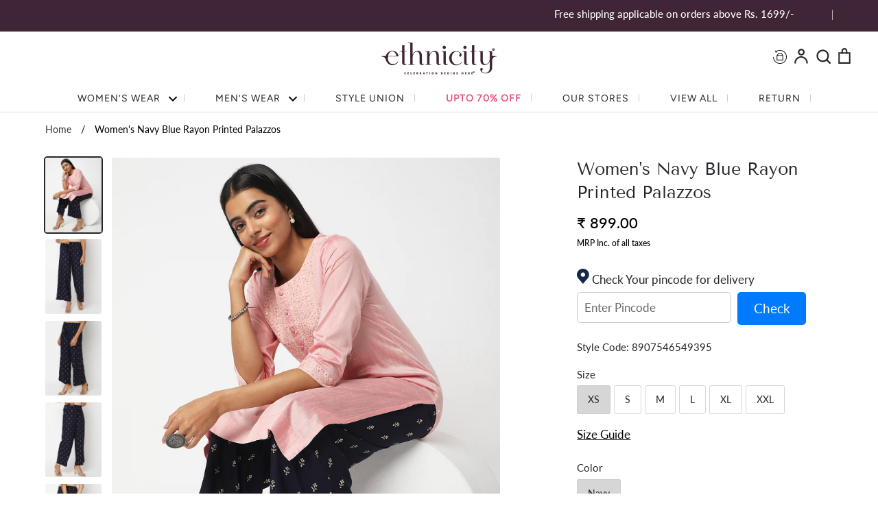

--- FILE ---
content_type: text/html; charset=utf-8
request_url: https://ethnicity.in/products/womens-navy-blue-rayon-printed-palazzos-1101anavy
body_size: 52320
content:
<!doctype html>
<html class="no-js supports-no-cookies" lang="en">
  <head>
<script src='https://d24sh1msnqkirc.cloudfront.net/shopflo.bundle.js' async></script>
<!-- ! Yoast SEO -->
    
    <!-- 

<script>

window.merchantInfo  = {
        mid: "19g6ilia59554",
        environment: "production",
        type: "merchantInfo",
  		storeId: "54995550392",
  		fbpixel: "937313757065062",
      }
var productFormSelector = '';
var cart = {"note":null,"attributes":{},"original_total_price":0,"total_price":0,"total_discount":0,"total_weight":0.0,"item_count":0,"items":[],"requires_shipping":false,"currency":"INR","items_subtotal_price":0,"cart_level_discount_applications":[],"checkout_charge_amount":0}
var templateName = 'product'
</script>

<script src="https://pdp.gokwik.co/merchant-integration/build/merchant.integration.js?v4"></script>
<script src="https://analytics.gokwik.co/analytics.js" id="gokwikHeaderAnalytics"></script>

<style>

.gokwik-checkout {
  width: 100%;
  display: flex;
  justify-content: center;
  flex-direction: column;
  align-items: end;
  margin-bottom: 10px;
}
.gokwik-checkout button {
    max-width: 400px;
  width: 100%!important;
  border: none;
  display: flex;
  justify-content: center;
  align-items: center;
  background: #000000;
  position: relative;
  margin: 5px;
      border-radius: 3px;
    padding: 5px 10px;
    height: 44px;
}
#gokwik-buy-now.disabled, .gokwik-disabled{
  opacity:0.5;
  cursor: not-allowed;
  }
  .gokwik-checkout button:focus {
  outline: none;
}
.gokwik-checkout button > span {
  display: flex;
}
.gokwik-checkout button > span.btn-text {
  display: flex;
  flex-direction: column;
  color: #fdfdfa;
  align-items: flex-start;
}
.gokwik-checkout button > span.btn-text > span:last-child {
	padding-top: 2px;
    font-size: 10px;
    line-height: 10px;
    text-transform: initial;
}
.gokwik-checkout button > span.btn-text > span:first-child {
   font-size: 16px;
  letter-spacing: 1px;
}
.gokwik-checkout button > span.pay-opt-icon img:first-child {
  margin-right: 10px;
  margin-left: 10px;
}
/*   Additional */


  #gokwik-buy-now:hover {
   background: #26262C;
    color:white;
 }

  

 #gokwik-buy-now {
   background: #26262c;
   width: 100%;
   color: #fdfdfa;
   cursor: pointer;
   line-height: 1;
   border: none;
   padding: 15px 10px;
   font-size: 16px;
    margin-bottom: 10px;
   position:relative;
   height: 43px;
   border-radius: 3px;
       border: 1px solid black;
   display: flex;
    align-items: center;
    justify-content: center;
 }
@media(max-width:767px){
  #gokwik-buy-now {
   font-size: 14px;
 }
}
  

/* Loader CSS */
  #btn-loader{
    display: none;
    position: absolute;
    top: 0;
    bottom: 0;
    left: 0;
    right: 0;
    justify-content: center;
    align-items: center;
    background:#000000;
     border-radius: 3px;
    
  } 

.cir-loader,
.cir-loader:after {
  border-radius: 50%;
  width: 35px;
  height: 35px;
}
.cir-loader {
  margin: 6px auto;
  font-size: 10px;
  position: relative;
  text-indent: -9999em;
  border-top: 0.5em solid rgba(255, 255, 255, 0.2);
  border-right: 0.5em solid rgba(255, 255, 255, 0.2);
  border-bottom: 0.5em solid rgba(255, 255, 255, 0.2);
  border-left: 0.5em solid #ffffff;
  -webkit-transform: translateZ(0);
  -ms-transform: translateZ(0);
  transform: translateZ(0);
  -webkit-animation: load8 1.1s infinite linear;
  animation: load8 1.1s infinite linear;
}
@-webkit-keyframes load8 {
  0% {
    -webkit-transform: rotate(0deg);
    transform: rotate(0deg);
  }
  100% {
    -webkit-transform: rotate(360deg);
    transform: rotate(360deg);
  }
}
@keyframes load8 {
  0% {
    -webkit-transform: rotate(0deg);
    transform: rotate(0deg);
  }
  100% {
    -webkit-transform: rotate(360deg);
    transform: rotate(360deg);
  }
}
</style> 

 -->

    <!-- Google tag (gtag.js) -->
    <script async src="https://www.googletagmanager.com/gtag/js?id=AW-11150736052"></script>
    <script>
      window.dataLayer = window.dataLayer || [];
      function gtag(){dataLayer.push(arguments);}
      gtag('js', new Date());

      gtag('config', 'AW-11150736052');
    </script>

    <link rel="stylesheet" href="https://size-charts-relentless.herokuapp.com/css/size-charts-relentless.css" />
<script>
var sizeChartsRelentless = window.sizeChartsRelentless || {};
sizeChartsRelentless.product = {"id":7220921008312,"title":"Women's Navy Blue Rayon Printed Palazzos","handle":"womens-navy-blue-rayon-printed-palazzos-1101anavy","description":"\u003cp data-mce-fragment=\"1\"\u003e\u003cstrong data-mce-fragment=\"1\"\u003ePRODUCT DESCRIPTION:\u003c\/strong\u003e\u003c\/p\u003e\n\u003cp data-mce-fragment=\"1\"\u003ePolish off your summer capsule with vibrant styles like these Navy Blue palazzos from Ethnicity. Highlighting bold Printed patterns all over for a chic touch, these high-waist palazzos are structured from a lightweight material for limitless comfort.\u003c\/p\u003e\n\u003cp data-mce-fragment=\"1\"\u003e_________________________________________\u003c\/p\u003e\n\u003cul data-mce-fragment=\"1\"\u003e\n\u003cli data-mce-fragment=\"1\"\u003e\n\u003cstrong data-mce-fragment=\"1\"\u003eFIT\u003c\/strong\u003e: \u003cspan data-mce-fragment=\"1\"\u003eStraight Fit\u003c\/span\u003e\n\u003c\/li\u003e\n\u003cli data-mce-fragment=\"1\"\u003e\n\u003cb data-mce-fragment=\"1\"\u003eFABRIC\u003c\/b\u003e: Rayon\u003c\/li\u003e\n\u003cli data-mce-fragment=\"1\"\u003e\n\u003cstrong data-mce-fragment=\"1\"\u003eCARE\u003c\/strong\u003e: Hand Wash\u003c\/li\u003e\n\u003cli data-mce-fragment=\"1\"\u003e\n\u003cstrong\u003ePRODUCT TYPE\u003c\/strong\u003e\u003cspan\u003e \u003c\/span\u003e: Palazzo set\u003c\/li\u003e\n\u003cli data-mce-fragment=\"1\"\u003e\n\u003cstrong\u003ePATTERN\u003c\/strong\u003e\u003cspan\u003e \u003c\/span\u003e: Printed\u003c\/li\u003e\n\u003cli data-mce-fragment=\"1\"\u003e\n\u003cb data-mce-fragment=\"1\"\u003eWEAVE TYPE\u003c\/b\u003e: Woven\u003c\/li\u003e\n\u003cli data-mce-fragment=\"1\"\u003e\n\u003cstrong\u003eCOLOUR\u003c\/strong\u003e\u003cspan\u003e \u003c\/span\u003e: Navy Blue\u003c\/li\u003e\n\n\n\u003cli data-mce-fragment=\"1\"\u003e\n\u003cstrong\u003eOCCASSION\u003c\/strong\u003e\u003cspan\u003e \u003c\/span\u003e: Fashion\u003c\/li\u003e\n\u003c\/ul\u003e\n\u003cp data-mce-fragment=\"1\"\u003e\u003cspan data-mce-fragment=\"1\"\u003e________________________________________\u003c\/span\u003e\u003c\/p\u003e\n\u003cp data-mce-fragment=\"1\"\u003e\u003cstrong data-mce-fragment=\"1\"\u003eSHIPPED IN\u003c\/strong\u003e\u003c\/p\u003e\n\u003cp data-mce-fragment=\"1\"\u003eThis product will be shipped to you in 48 hours from the date of order placed.\u003c\/p\u003e\n","published_at":"2025-06-04T08:50:59-04:00","created_at":"2022-10-11T02:14:18-04:00","vendor":"Ethnicity","type":"Palazzos","tags":["11\/10\/22","50 \u0026 70% Discount","AD","APRIL 20%","AW22","Bottom","Bottom Wear","Discount","EOSSDEC30%","Ethnicity","JAN30%","JANSALE30%","Key staples for wardrobe","Lot 2","Navy Blue","No Return","Palazzos","Printed","Rayon","Straight","View All","Women","Women Bottom Wear","Women Wear","Women's","Women's Palazzo","Women's Palazzos","Women's Wear","Women’s Wear","Work wear","Woven"],"price":89900,"price_min":89900,"price_max":89900,"available":false,"price_varies":false,"compare_at_price":89900,"compare_at_price_min":89900,"compare_at_price_max":89900,"compare_at_price_varies":false,"variants":[{"id":45502087495982,"title":"XS \/ Navy","option1":"XS","option2":"Navy","option3":null,"sku":"8907546549395","requires_shipping":true,"taxable":true,"featured_image":{"id":38595353804984,"product_id":7220921008312,"position":1,"created_at":"2022-10-11T02:31:18-04:00","updated_at":"2025-02-27T07:55:05-05:00","alt":null,"width":1080,"height":1440,"src":"\/\/ethnicity.in\/cdn\/shop\/products\/8907546549418_6.jpg?v=1740660905","variant_ids":[45502087332142,45502087364910,45502087397678,45502087430446,45502087463214,45502087495982]},"available":false,"name":"Women's Navy Blue Rayon Printed Palazzos - XS \/ Navy","public_title":"XS \/ Navy","options":["XS","Navy"],"price":89900,"weight":0,"compare_at_price":89900,"inventory_management":"shopify","barcode":"1101ANAVY","featured_media":{"alt":null,"id":30907699527864,"position":1,"preview_image":{"aspect_ratio":0.75,"height":1440,"width":1080,"src":"\/\/ethnicity.in\/cdn\/shop\/products\/8907546549418_6.jpg?v=1740660905"}},"requires_selling_plan":false,"selling_plan_allocations":[]},{"id":45502087332142,"title":"S \/ Navy","option1":"S","option2":"Navy","option3":null,"sku":"8907546549401","requires_shipping":true,"taxable":true,"featured_image":{"id":38595353804984,"product_id":7220921008312,"position":1,"created_at":"2022-10-11T02:31:18-04:00","updated_at":"2025-02-27T07:55:05-05:00","alt":null,"width":1080,"height":1440,"src":"\/\/ethnicity.in\/cdn\/shop\/products\/8907546549418_6.jpg?v=1740660905","variant_ids":[45502087332142,45502087364910,45502087397678,45502087430446,45502087463214,45502087495982]},"available":false,"name":"Women's Navy Blue Rayon Printed Palazzos - S \/ Navy","public_title":"S \/ Navy","options":["S","Navy"],"price":89900,"weight":0,"compare_at_price":89900,"inventory_management":"shopify","barcode":"1101ANAVY","featured_media":{"alt":null,"id":30907699527864,"position":1,"preview_image":{"aspect_ratio":0.75,"height":1440,"width":1080,"src":"\/\/ethnicity.in\/cdn\/shop\/products\/8907546549418_6.jpg?v=1740660905"}},"requires_selling_plan":false,"selling_plan_allocations":[]},{"id":45502087364910,"title":"M \/ Navy","option1":"M","option2":"Navy","option3":null,"sku":"8907546549418","requires_shipping":true,"taxable":true,"featured_image":{"id":38595353804984,"product_id":7220921008312,"position":1,"created_at":"2022-10-11T02:31:18-04:00","updated_at":"2025-02-27T07:55:05-05:00","alt":null,"width":1080,"height":1440,"src":"\/\/ethnicity.in\/cdn\/shop\/products\/8907546549418_6.jpg?v=1740660905","variant_ids":[45502087332142,45502087364910,45502087397678,45502087430446,45502087463214,45502087495982]},"available":false,"name":"Women's Navy Blue Rayon Printed Palazzos - M \/ Navy","public_title":"M \/ Navy","options":["M","Navy"],"price":89900,"weight":0,"compare_at_price":89900,"inventory_management":"shopify","barcode":"1101ANAVY","featured_media":{"alt":null,"id":30907699527864,"position":1,"preview_image":{"aspect_ratio":0.75,"height":1440,"width":1080,"src":"\/\/ethnicity.in\/cdn\/shop\/products\/8907546549418_6.jpg?v=1740660905"}},"requires_selling_plan":false,"selling_plan_allocations":[]},{"id":45502087397678,"title":"L \/ Navy","option1":"L","option2":"Navy","option3":null,"sku":"8907546549425","requires_shipping":true,"taxable":true,"featured_image":{"id":38595353804984,"product_id":7220921008312,"position":1,"created_at":"2022-10-11T02:31:18-04:00","updated_at":"2025-02-27T07:55:05-05:00","alt":null,"width":1080,"height":1440,"src":"\/\/ethnicity.in\/cdn\/shop\/products\/8907546549418_6.jpg?v=1740660905","variant_ids":[45502087332142,45502087364910,45502087397678,45502087430446,45502087463214,45502087495982]},"available":false,"name":"Women's Navy Blue Rayon Printed Palazzos - L \/ Navy","public_title":"L \/ Navy","options":["L","Navy"],"price":89900,"weight":0,"compare_at_price":89900,"inventory_management":"shopify","barcode":"1101ANAVY","featured_media":{"alt":null,"id":30907699527864,"position":1,"preview_image":{"aspect_ratio":0.75,"height":1440,"width":1080,"src":"\/\/ethnicity.in\/cdn\/shop\/products\/8907546549418_6.jpg?v=1740660905"}},"requires_selling_plan":false,"selling_plan_allocations":[]},{"id":45502087430446,"title":"XL \/ Navy","option1":"XL","option2":"Navy","option3":null,"sku":"8907546549432","requires_shipping":true,"taxable":true,"featured_image":{"id":38595353804984,"product_id":7220921008312,"position":1,"created_at":"2022-10-11T02:31:18-04:00","updated_at":"2025-02-27T07:55:05-05:00","alt":null,"width":1080,"height":1440,"src":"\/\/ethnicity.in\/cdn\/shop\/products\/8907546549418_6.jpg?v=1740660905","variant_ids":[45502087332142,45502087364910,45502087397678,45502087430446,45502087463214,45502087495982]},"available":false,"name":"Women's Navy Blue Rayon Printed Palazzos - XL \/ Navy","public_title":"XL \/ Navy","options":["XL","Navy"],"price":89900,"weight":0,"compare_at_price":89900,"inventory_management":"shopify","barcode":"1101ANAVY","featured_media":{"alt":null,"id":30907699527864,"position":1,"preview_image":{"aspect_ratio":0.75,"height":1440,"width":1080,"src":"\/\/ethnicity.in\/cdn\/shop\/products\/8907546549418_6.jpg?v=1740660905"}},"requires_selling_plan":false,"selling_plan_allocations":[]},{"id":45502087463214,"title":"XXL \/ Navy","option1":"XXL","option2":"Navy","option3":null,"sku":"8907546549449","requires_shipping":true,"taxable":true,"featured_image":{"id":38595353804984,"product_id":7220921008312,"position":1,"created_at":"2022-10-11T02:31:18-04:00","updated_at":"2025-02-27T07:55:05-05:00","alt":null,"width":1080,"height":1440,"src":"\/\/ethnicity.in\/cdn\/shop\/products\/8907546549418_6.jpg?v=1740660905","variant_ids":[45502087332142,45502087364910,45502087397678,45502087430446,45502087463214,45502087495982]},"available":false,"name":"Women's Navy Blue Rayon Printed Palazzos - XXL \/ Navy","public_title":"XXL \/ Navy","options":["XXL","Navy"],"price":89900,"weight":0,"compare_at_price":89900,"inventory_management":"shopify","barcode":"1101ANAVY","featured_media":{"alt":null,"id":30907699527864,"position":1,"preview_image":{"aspect_ratio":0.75,"height":1440,"width":1080,"src":"\/\/ethnicity.in\/cdn\/shop\/products\/8907546549418_6.jpg?v=1740660905"}},"requires_selling_plan":false,"selling_plan_allocations":[]}],"images":["\/\/ethnicity.in\/cdn\/shop\/products\/8907546549418_6.jpg?v=1740660905","\/\/ethnicity.in\/cdn\/shop\/products\/8907546549418_1.jpg?v=1740660905","\/\/ethnicity.in\/cdn\/shop\/products\/8907546549418_2.jpg?v=1740660905","\/\/ethnicity.in\/cdn\/shop\/products\/8907546549418_3.jpg?v=1740660905","\/\/ethnicity.in\/cdn\/shop\/products\/8907546549418_4.jpg?v=1740660905","\/\/ethnicity.in\/cdn\/shop\/products\/8907546549418_5.jpg?v=1740660905"],"featured_image":"\/\/ethnicity.in\/cdn\/shop\/products\/8907546549418_6.jpg?v=1740660905","options":["Size","Color"],"media":[{"alt":null,"id":30907699527864,"position":1,"preview_image":{"aspect_ratio":0.75,"height":1440,"width":1080,"src":"\/\/ethnicity.in\/cdn\/shop\/products\/8907546549418_6.jpg?v=1740660905"},"aspect_ratio":0.75,"height":1440,"media_type":"image","src":"\/\/ethnicity.in\/cdn\/shop\/products\/8907546549418_6.jpg?v=1740660905","width":1080},{"alt":null,"id":30907699331256,"position":2,"preview_image":{"aspect_ratio":0.75,"height":1440,"width":1080,"src":"\/\/ethnicity.in\/cdn\/shop\/products\/8907546549418_1.jpg?v=1740660905"},"aspect_ratio":0.75,"height":1440,"media_type":"image","src":"\/\/ethnicity.in\/cdn\/shop\/products\/8907546549418_1.jpg?v=1740660905","width":1080},{"alt":null,"id":30907699364024,"position":3,"preview_image":{"aspect_ratio":0.75,"height":1440,"width":1080,"src":"\/\/ethnicity.in\/cdn\/shop\/products\/8907546549418_2.jpg?v=1740660905"},"aspect_ratio":0.75,"height":1440,"media_type":"image","src":"\/\/ethnicity.in\/cdn\/shop\/products\/8907546549418_2.jpg?v=1740660905","width":1080},{"alt":null,"id":30907699396792,"position":4,"preview_image":{"aspect_ratio":0.75,"height":1440,"width":1080,"src":"\/\/ethnicity.in\/cdn\/shop\/products\/8907546549418_3.jpg?v=1740660905"},"aspect_ratio":0.75,"height":1440,"media_type":"image","src":"\/\/ethnicity.in\/cdn\/shop\/products\/8907546549418_3.jpg?v=1740660905","width":1080},{"alt":null,"id":30907699429560,"position":5,"preview_image":{"aspect_ratio":0.75,"height":1440,"width":1080,"src":"\/\/ethnicity.in\/cdn\/shop\/products\/8907546549418_4.jpg?v=1740660905"},"aspect_ratio":0.75,"height":1440,"media_type":"image","src":"\/\/ethnicity.in\/cdn\/shop\/products\/8907546549418_4.jpg?v=1740660905","width":1080},{"alt":null,"id":30907699462328,"position":6,"preview_image":{"aspect_ratio":0.75,"height":1440,"width":1080,"src":"\/\/ethnicity.in\/cdn\/shop\/products\/8907546549418_5.jpg?v=1740660905"},"aspect_ratio":0.75,"height":1440,"media_type":"image","src":"\/\/ethnicity.in\/cdn\/shop\/products\/8907546549418_5.jpg?v=1740660905","width":1080}],"requires_selling_plan":false,"selling_plan_groups":[],"content":"\u003cp data-mce-fragment=\"1\"\u003e\u003cstrong data-mce-fragment=\"1\"\u003ePRODUCT DESCRIPTION:\u003c\/strong\u003e\u003c\/p\u003e\n\u003cp data-mce-fragment=\"1\"\u003ePolish off your summer capsule with vibrant styles like these Navy Blue palazzos from Ethnicity. Highlighting bold Printed patterns all over for a chic touch, these high-waist palazzos are structured from a lightweight material for limitless comfort.\u003c\/p\u003e\n\u003cp data-mce-fragment=\"1\"\u003e_________________________________________\u003c\/p\u003e\n\u003cul data-mce-fragment=\"1\"\u003e\n\u003cli data-mce-fragment=\"1\"\u003e\n\u003cstrong data-mce-fragment=\"1\"\u003eFIT\u003c\/strong\u003e: \u003cspan data-mce-fragment=\"1\"\u003eStraight Fit\u003c\/span\u003e\n\u003c\/li\u003e\n\u003cli data-mce-fragment=\"1\"\u003e\n\u003cb data-mce-fragment=\"1\"\u003eFABRIC\u003c\/b\u003e: Rayon\u003c\/li\u003e\n\u003cli data-mce-fragment=\"1\"\u003e\n\u003cstrong data-mce-fragment=\"1\"\u003eCARE\u003c\/strong\u003e: Hand Wash\u003c\/li\u003e\n\u003cli data-mce-fragment=\"1\"\u003e\n\u003cstrong\u003ePRODUCT TYPE\u003c\/strong\u003e\u003cspan\u003e \u003c\/span\u003e: Palazzo set\u003c\/li\u003e\n\u003cli data-mce-fragment=\"1\"\u003e\n\u003cstrong\u003ePATTERN\u003c\/strong\u003e\u003cspan\u003e \u003c\/span\u003e: Printed\u003c\/li\u003e\n\u003cli data-mce-fragment=\"1\"\u003e\n\u003cb data-mce-fragment=\"1\"\u003eWEAVE TYPE\u003c\/b\u003e: Woven\u003c\/li\u003e\n\u003cli data-mce-fragment=\"1\"\u003e\n\u003cstrong\u003eCOLOUR\u003c\/strong\u003e\u003cspan\u003e \u003c\/span\u003e: Navy Blue\u003c\/li\u003e\n\n\n\u003cli data-mce-fragment=\"1\"\u003e\n\u003cstrong\u003eOCCASSION\u003c\/strong\u003e\u003cspan\u003e \u003c\/span\u003e: Fashion\u003c\/li\u003e\n\u003c\/ul\u003e\n\u003cp data-mce-fragment=\"1\"\u003e\u003cspan data-mce-fragment=\"1\"\u003e________________________________________\u003c\/span\u003e\u003c\/p\u003e\n\u003cp data-mce-fragment=\"1\"\u003e\u003cstrong data-mce-fragment=\"1\"\u003eSHIPPED IN\u003c\/strong\u003e\u003c\/p\u003e\n\u003cp data-mce-fragment=\"1\"\u003eThis product will be shipped to you in 48 hours from the date of order placed.\u003c\/p\u003e\n"};
sizeChartsRelentless.productCollections = [{"id":288032587960,"handle":"all","title":"All Products","updated_at":"2026-01-22T07:32:50-05:00","body_html":"","published_at":"2022-03-25T02:57:18-04:00","sort_order":"manual","template_suffix":"","disjunctive":true,"rules":[{"column":"variant_price","relation":"greater_than","condition":"0"},{"column":"tag","relation":"equals","condition":"View All"},{"column":"variant_inventory","relation":"greater_than","condition":"0"},{"column":"vendor","relation":"equals","condition":"Style Union"},{"column":"tag","relation":"equals","condition":"Flash Buy"}],"published_scope":"web"},{"id":426753360174,"handle":"april-20","title":"APRIL 20%","updated_at":"2026-01-22T06:55:27-05:00","body_html":"","published_at":"2022-11-07T04:30:44-05:00","sort_order":"created-desc","template_suffix":"","disjunctive":false,"rules":[{"column":"tag","relation":"equals","condition":"APRIL 20%"}],"published_scope":"web"},{"id":288709607608,"handle":"baisakhi-special","title":"Baisakhi Special","updated_at":"2026-01-22T07:32:50-05:00","body_html":"","published_at":"2022-04-13T04:38:30-04:00","sort_order":"created-desc","template_suffix":"","disjunctive":true,"rules":[{"column":"vendor","relation":"equals","condition":"Ethnicity"},{"column":"vendor","relation":"equals","condition":"Nylangan"}],"published_scope":"web"},{"id":289709555896,"handle":"bestsellers","title":"Bestsellers","updated_at":"2026-01-22T07:32:50-05:00","body_html":"","published_at":"2022-05-18T04:51:51-04:00","sort_order":"created-desc","template_suffix":"","disjunctive":true,"rules":[{"column":"vendor","relation":"equals","condition":"Ethnicity"},{"column":"vendor","relation":"equals","condition":"Nylangan"}],"published_scope":"web"},{"id":287622201528,"handle":"bottom","title":"Bottom","updated_at":"2026-01-22T07:17:50-05:00","body_html":"","published_at":"2022-03-11T06:02:47-05:00","sort_order":"created-desc","template_suffix":"","disjunctive":true,"rules":[{"column":"type","relation":"equals","condition":"Women's Bottom"},{"column":"tag","relation":"equals","condition":"Bottom"},{"column":"tag","relation":"equals","condition":"Womens Bottom Wear"}],"published_scope":"web"},{"id":289524809912,"handle":"end-of-season-sale","title":"End Of Season Sale","updated_at":"2026-01-22T07:32:50-05:00","body_html":"","published_at":"2022-05-11T08:18:58-04:00","sort_order":"created-desc","template_suffix":"","disjunctive":false,"rules":[{"column":"is_price_reduced","relation":"is_set","condition":""}],"published_scope":"web"},{"id":516035117358,"handle":"eos-sale","title":"EOSS","updated_at":"2026-01-22T07:32:50-05:00","body_html":"","published_at":"2025-04-17T00:21:53-04:00","sort_order":"best-selling","template_suffix":"","disjunctive":false,"rules":[{"column":"tag","relation":"equals","condition":"Discount"}],"published_scope":"web"},{"id":447699517742,"handle":"ethnicity","title":"Ethnicity","updated_at":"2026-01-22T07:32:50-05:00","body_html":"","published_at":"2023-06-02T02:50:16-04:00","sort_order":"created-desc","template_suffix":"","disjunctive":false,"rules":[{"column":"vendor","relation":"equals","condition":"Ethnicity"}],"published_scope":"web"},{"id":432862331182,"handle":"key-staples-for-wardrobe-work-wear","title":"Key staples for wardrobe - work wear","updated_at":"2026-01-22T07:32:50-05:00","body_html":"","published_at":"2023-01-12T06:31:26-05:00","sort_order":"created-desc","template_suffix":"","disjunctive":false,"rules":[{"column":"tag","relation":"equals","condition":"Key staples for wardrobe"}],"published_scope":"web"},{"id":497697456430,"handle":"new-arrivals","title":"New Arrivals","updated_at":"2026-01-22T07:32:50-05:00","body_html":"","published_at":"2024-06-12T07:26:16-04:00","sort_order":"created-desc","template_suffix":"","disjunctive":false,"rules":[{"column":"variant_price","relation":"greater_than","condition":"100"}],"published_scope":"web"},{"id":292245995704,"handle":"new-in-2023","title":"New In- 2023","updated_at":"2026-01-22T07:27:20-05:00","body_html":"","published_at":"2022-09-20T03:29:49-04:00","sort_order":"created-desc","template_suffix":"","disjunctive":true,"rules":[{"column":"tag","relation":"equals","condition":"AW22"},{"column":"tag","relation":"equals","condition":"SS23"}],"published_scope":"web"},{"id":291166355640,"handle":"the-new-drop","title":"The New Drop","updated_at":"2026-01-22T07:32:50-05:00","body_html":"","published_at":"2022-07-15T05:14:37-04:00","sort_order":"created-desc","template_suffix":"","disjunctive":false,"rules":[{"column":"variant_price","relation":"greater_than","condition":"0"}],"published_scope":"web"},{"id":504280711470,"handle":"view-all","updated_at":"2026-01-22T07:32:39-05:00","published_at":"2025-08-22T04:22:49-04:00","sort_order":"manual","template_suffix":"","published_scope":"web","title":"View All","body_html":""},{"id":289236517048,"handle":"women-wear","title":"Women's Wear","updated_at":"2026-01-22T07:32:50-05:00","body_html":"","published_at":"2022-04-30T02:50:52-04:00","sort_order":"manual","template_suffix":"","disjunctive":true,"rules":[{"column":"type","relation":"equals","condition":"Women's Dress"},{"column":"type","relation":"equals","condition":"Dupattas"},{"column":"type","relation":"equals","condition":"Women's Jacket"},{"column":"type","relation":"equals","condition":"Women's Kurta"},{"column":"type","relation":"equals","condition":"Women's Kurta Set"},{"column":"type","relation":"equals","condition":"Women's Legging"},{"column":"type","relation":"equals","condition":"Women's Palazzo set"},{"column":"type","relation":"equals","condition":"Women's Skirts"},{"column":"type","relation":"equals","condition":"Women's Skirt Set"},{"column":"type","relation":"equals","condition":"Women's Top \u0026 Tunic"},{"column":"type","relation":"equals","condition":"Women's Bottom"},{"column":"tag","relation":"equals","condition":"Womens Wear"},{"column":"tag","relation":"equals","condition":"Women Kurta Sets"},{"column":"tag","relation":"equals","condition":"Women churidar"},{"column":"tag","relation":"equals","condition":"Women's Wear"},{"column":"tag","relation":"equals","condition":"Womens"},{"column":"tag","relation":"equals","condition":"Women"}],"published_scope":"web"},{"id":288162119864,"handle":"work-wear","title":"Work Wear","updated_at":"2026-01-22T07:32:50-05:00","body_html":"","published_at":"2022-03-28T01:57:29-04:00","sort_order":"created-desc","template_suffix":"","disjunctive":true,"rules":[{"column":"tag","relation":"equals","condition":"Work wear"},{"column":"tag","relation":"equals","condition":"Work Wear"},{"column":"tag","relation":"equals","condition":"Women Kurta"},{"column":"tag","relation":"equals","condition":"Women's Kurtas"},{"column":"tag","relation":"equals","condition":"Women's Tops"},{"column":"tag","relation":"equals","condition":"Women's Kurta Sets"},{"column":"tag","relation":"equals","condition":"Women's Dupattas"}],"published_scope":"web"},{"id":272513204408,"handle":"your-pick-for-this-festive-season","title":"Your Pick for this Festive Season","updated_at":"2026-01-22T07:32:50-05:00","body_html":"","published_at":"2021-07-13T06:37:22-04:00","sort_order":"created-desc","template_suffix":"","disjunctive":true,"rules":[{"column":"type","relation":"equals","condition":"Women's Top \u0026 Tunic"},{"column":"vendor","relation":"equals","condition":"Nylangan"},{"column":"type","relation":"equals","condition":"Skirt Dupatta Set"},{"column":"type","relation":"equals","condition":"Women's Lehenga set"},{"column":"type","relation":"equals","condition":"Kurta Dupatta Set"},{"column":"type","relation":"equals","condition":"Dupatta"},{"column":"type","relation":"equals","condition":"Women's Kurta"},{"column":"variant_price","relation":"greater_than","condition":"0"}],"published_scope":"web"}];
sizeChartsRelentless.metafield = {"charts":[{"id":"2","title":"Size Guide","descriptionTop":"<p><img src=\"https://cdn.shopify.com/s/files/1/0549/9555/0392/t/6/assets/scr-2-Screenshot2021-06-15at2.19.20PM.png?v=1623747158\" alt=\"\" width=\"760\" height=\"942\" /></p>","values":[[""]],"descriptionBottom":"","conditionsOperator":"products-matching-any-condition-below","conditions":[{"id":"260992401592","type":"collection","operator":"is-equal-to","title":"Nylangan"}],"buttonPlacement":"use-global","parentSizeChart":"[object Object]"}],"buttonPlacement":"above-add-to-cart","buttonIcon":"none","buttonText":"Size Guide","buttonSize":"Small"};
</script>

    
    
    




<meta name="description" content="PRODUCT DESCRIPTION: Polish off your summer capsule with vibrant styles like these Navy Blue palazzos from Ethnicity. Highlighting bold Printed patterns all over for a chic touch, these high-waist palazzos are structured from a lightweight material for limitless comfort. _________________________________________ FIT: S">





<title>Women&#39;s Navy Blue Rayon Printed Palazzos</title>


    <!--
      <link rel="stylesheet" href="https://obscure-escarpment-2240.herokuapp.com/stylesheets/bcpo-front.css">
      <script>var bcpo_product={"id":7220921008312,"title":"Women's Navy Blue Rayon Printed Palazzos","handle":"womens-navy-blue-rayon-printed-palazzos-1101anavy","description":"\u003cp data-mce-fragment=\"1\"\u003e\u003cstrong data-mce-fragment=\"1\"\u003ePRODUCT DESCRIPTION:\u003c\/strong\u003e\u003c\/p\u003e\n\u003cp data-mce-fragment=\"1\"\u003ePolish off your summer capsule with vibrant styles like these Navy Blue palazzos from Ethnicity. Highlighting bold Printed patterns all over for a chic touch, these high-waist palazzos are structured from a lightweight material for limitless comfort.\u003c\/p\u003e\n\u003cp data-mce-fragment=\"1\"\u003e_________________________________________\u003c\/p\u003e\n\u003cul data-mce-fragment=\"1\"\u003e\n\u003cli data-mce-fragment=\"1\"\u003e\n\u003cstrong data-mce-fragment=\"1\"\u003eFIT\u003c\/strong\u003e: \u003cspan data-mce-fragment=\"1\"\u003eStraight Fit\u003c\/span\u003e\n\u003c\/li\u003e\n\u003cli data-mce-fragment=\"1\"\u003e\n\u003cb data-mce-fragment=\"1\"\u003eFABRIC\u003c\/b\u003e: Rayon\u003c\/li\u003e\n\u003cli data-mce-fragment=\"1\"\u003e\n\u003cstrong data-mce-fragment=\"1\"\u003eCARE\u003c\/strong\u003e: Hand Wash\u003c\/li\u003e\n\u003cli data-mce-fragment=\"1\"\u003e\n\u003cstrong\u003ePRODUCT TYPE\u003c\/strong\u003e\u003cspan\u003e \u003c\/span\u003e: Palazzo set\u003c\/li\u003e\n\u003cli data-mce-fragment=\"1\"\u003e\n\u003cstrong\u003ePATTERN\u003c\/strong\u003e\u003cspan\u003e \u003c\/span\u003e: Printed\u003c\/li\u003e\n\u003cli data-mce-fragment=\"1\"\u003e\n\u003cb data-mce-fragment=\"1\"\u003eWEAVE TYPE\u003c\/b\u003e: Woven\u003c\/li\u003e\n\u003cli data-mce-fragment=\"1\"\u003e\n\u003cstrong\u003eCOLOUR\u003c\/strong\u003e\u003cspan\u003e \u003c\/span\u003e: Navy Blue\u003c\/li\u003e\n\n\n\u003cli data-mce-fragment=\"1\"\u003e\n\u003cstrong\u003eOCCASSION\u003c\/strong\u003e\u003cspan\u003e \u003c\/span\u003e: Fashion\u003c\/li\u003e\n\u003c\/ul\u003e\n\u003cp data-mce-fragment=\"1\"\u003e\u003cspan data-mce-fragment=\"1\"\u003e________________________________________\u003c\/span\u003e\u003c\/p\u003e\n\u003cp data-mce-fragment=\"1\"\u003e\u003cstrong data-mce-fragment=\"1\"\u003eSHIPPED IN\u003c\/strong\u003e\u003c\/p\u003e\n\u003cp data-mce-fragment=\"1\"\u003eThis product will be shipped to you in 48 hours from the date of order placed.\u003c\/p\u003e\n","published_at":"2025-06-04T08:50:59-04:00","created_at":"2022-10-11T02:14:18-04:00","vendor":"Ethnicity","type":"Palazzos","tags":["11\/10\/22","50 \u0026 70% Discount","AD","APRIL 20%","AW22","Bottom","Bottom Wear","Discount","EOSSDEC30%","Ethnicity","JAN30%","JANSALE30%","Key staples for wardrobe","Lot 2","Navy Blue","No Return","Palazzos","Printed","Rayon","Straight","View All","Women","Women Bottom Wear","Women Wear","Women's","Women's Palazzo","Women's Palazzos","Women's Wear","Women’s Wear","Work wear","Woven"],"price":89900,"price_min":89900,"price_max":89900,"available":false,"price_varies":false,"compare_at_price":89900,"compare_at_price_min":89900,"compare_at_price_max":89900,"compare_at_price_varies":false,"variants":[{"id":45502087495982,"title":"XS \/ Navy","option1":"XS","option2":"Navy","option3":null,"sku":"8907546549395","requires_shipping":true,"taxable":true,"featured_image":{"id":38595353804984,"product_id":7220921008312,"position":1,"created_at":"2022-10-11T02:31:18-04:00","updated_at":"2025-02-27T07:55:05-05:00","alt":null,"width":1080,"height":1440,"src":"\/\/ethnicity.in\/cdn\/shop\/products\/8907546549418_6.jpg?v=1740660905","variant_ids":[45502087332142,45502087364910,45502087397678,45502087430446,45502087463214,45502087495982]},"available":false,"name":"Women's Navy Blue Rayon Printed Palazzos - XS \/ Navy","public_title":"XS \/ Navy","options":["XS","Navy"],"price":89900,"weight":0,"compare_at_price":89900,"inventory_management":"shopify","barcode":"1101ANAVY","featured_media":{"alt":null,"id":30907699527864,"position":1,"preview_image":{"aspect_ratio":0.75,"height":1440,"width":1080,"src":"\/\/ethnicity.in\/cdn\/shop\/products\/8907546549418_6.jpg?v=1740660905"}},"requires_selling_plan":false,"selling_plan_allocations":[]},{"id":45502087332142,"title":"S \/ Navy","option1":"S","option2":"Navy","option3":null,"sku":"8907546549401","requires_shipping":true,"taxable":true,"featured_image":{"id":38595353804984,"product_id":7220921008312,"position":1,"created_at":"2022-10-11T02:31:18-04:00","updated_at":"2025-02-27T07:55:05-05:00","alt":null,"width":1080,"height":1440,"src":"\/\/ethnicity.in\/cdn\/shop\/products\/8907546549418_6.jpg?v=1740660905","variant_ids":[45502087332142,45502087364910,45502087397678,45502087430446,45502087463214,45502087495982]},"available":false,"name":"Women's Navy Blue Rayon Printed Palazzos - S \/ Navy","public_title":"S \/ Navy","options":["S","Navy"],"price":89900,"weight":0,"compare_at_price":89900,"inventory_management":"shopify","barcode":"1101ANAVY","featured_media":{"alt":null,"id":30907699527864,"position":1,"preview_image":{"aspect_ratio":0.75,"height":1440,"width":1080,"src":"\/\/ethnicity.in\/cdn\/shop\/products\/8907546549418_6.jpg?v=1740660905"}},"requires_selling_plan":false,"selling_plan_allocations":[]},{"id":45502087364910,"title":"M \/ Navy","option1":"M","option2":"Navy","option3":null,"sku":"8907546549418","requires_shipping":true,"taxable":true,"featured_image":{"id":38595353804984,"product_id":7220921008312,"position":1,"created_at":"2022-10-11T02:31:18-04:00","updated_at":"2025-02-27T07:55:05-05:00","alt":null,"width":1080,"height":1440,"src":"\/\/ethnicity.in\/cdn\/shop\/products\/8907546549418_6.jpg?v=1740660905","variant_ids":[45502087332142,45502087364910,45502087397678,45502087430446,45502087463214,45502087495982]},"available":false,"name":"Women's Navy Blue Rayon Printed Palazzos - M \/ Navy","public_title":"M \/ Navy","options":["M","Navy"],"price":89900,"weight":0,"compare_at_price":89900,"inventory_management":"shopify","barcode":"1101ANAVY","featured_media":{"alt":null,"id":30907699527864,"position":1,"preview_image":{"aspect_ratio":0.75,"height":1440,"width":1080,"src":"\/\/ethnicity.in\/cdn\/shop\/products\/8907546549418_6.jpg?v=1740660905"}},"requires_selling_plan":false,"selling_plan_allocations":[]},{"id":45502087397678,"title":"L \/ Navy","option1":"L","option2":"Navy","option3":null,"sku":"8907546549425","requires_shipping":true,"taxable":true,"featured_image":{"id":38595353804984,"product_id":7220921008312,"position":1,"created_at":"2022-10-11T02:31:18-04:00","updated_at":"2025-02-27T07:55:05-05:00","alt":null,"width":1080,"height":1440,"src":"\/\/ethnicity.in\/cdn\/shop\/products\/8907546549418_6.jpg?v=1740660905","variant_ids":[45502087332142,45502087364910,45502087397678,45502087430446,45502087463214,45502087495982]},"available":false,"name":"Women's Navy Blue Rayon Printed Palazzos - L \/ Navy","public_title":"L \/ Navy","options":["L","Navy"],"price":89900,"weight":0,"compare_at_price":89900,"inventory_management":"shopify","barcode":"1101ANAVY","featured_media":{"alt":null,"id":30907699527864,"position":1,"preview_image":{"aspect_ratio":0.75,"height":1440,"width":1080,"src":"\/\/ethnicity.in\/cdn\/shop\/products\/8907546549418_6.jpg?v=1740660905"}},"requires_selling_plan":false,"selling_plan_allocations":[]},{"id":45502087430446,"title":"XL \/ Navy","option1":"XL","option2":"Navy","option3":null,"sku":"8907546549432","requires_shipping":true,"taxable":true,"featured_image":{"id":38595353804984,"product_id":7220921008312,"position":1,"created_at":"2022-10-11T02:31:18-04:00","updated_at":"2025-02-27T07:55:05-05:00","alt":null,"width":1080,"height":1440,"src":"\/\/ethnicity.in\/cdn\/shop\/products\/8907546549418_6.jpg?v=1740660905","variant_ids":[45502087332142,45502087364910,45502087397678,45502087430446,45502087463214,45502087495982]},"available":false,"name":"Women's Navy Blue Rayon Printed Palazzos - XL \/ Navy","public_title":"XL \/ Navy","options":["XL","Navy"],"price":89900,"weight":0,"compare_at_price":89900,"inventory_management":"shopify","barcode":"1101ANAVY","featured_media":{"alt":null,"id":30907699527864,"position":1,"preview_image":{"aspect_ratio":0.75,"height":1440,"width":1080,"src":"\/\/ethnicity.in\/cdn\/shop\/products\/8907546549418_6.jpg?v=1740660905"}},"requires_selling_plan":false,"selling_plan_allocations":[]},{"id":45502087463214,"title":"XXL \/ Navy","option1":"XXL","option2":"Navy","option3":null,"sku":"8907546549449","requires_shipping":true,"taxable":true,"featured_image":{"id":38595353804984,"product_id":7220921008312,"position":1,"created_at":"2022-10-11T02:31:18-04:00","updated_at":"2025-02-27T07:55:05-05:00","alt":null,"width":1080,"height":1440,"src":"\/\/ethnicity.in\/cdn\/shop\/products\/8907546549418_6.jpg?v=1740660905","variant_ids":[45502087332142,45502087364910,45502087397678,45502087430446,45502087463214,45502087495982]},"available":false,"name":"Women's Navy Blue Rayon Printed Palazzos - XXL \/ Navy","public_title":"XXL \/ Navy","options":["XXL","Navy"],"price":89900,"weight":0,"compare_at_price":89900,"inventory_management":"shopify","barcode":"1101ANAVY","featured_media":{"alt":null,"id":30907699527864,"position":1,"preview_image":{"aspect_ratio":0.75,"height":1440,"width":1080,"src":"\/\/ethnicity.in\/cdn\/shop\/products\/8907546549418_6.jpg?v=1740660905"}},"requires_selling_plan":false,"selling_plan_allocations":[]}],"images":["\/\/ethnicity.in\/cdn\/shop\/products\/8907546549418_6.jpg?v=1740660905","\/\/ethnicity.in\/cdn\/shop\/products\/8907546549418_1.jpg?v=1740660905","\/\/ethnicity.in\/cdn\/shop\/products\/8907546549418_2.jpg?v=1740660905","\/\/ethnicity.in\/cdn\/shop\/products\/8907546549418_3.jpg?v=1740660905","\/\/ethnicity.in\/cdn\/shop\/products\/8907546549418_4.jpg?v=1740660905","\/\/ethnicity.in\/cdn\/shop\/products\/8907546549418_5.jpg?v=1740660905"],"featured_image":"\/\/ethnicity.in\/cdn\/shop\/products\/8907546549418_6.jpg?v=1740660905","options":["Size","Color"],"media":[{"alt":null,"id":30907699527864,"position":1,"preview_image":{"aspect_ratio":0.75,"height":1440,"width":1080,"src":"\/\/ethnicity.in\/cdn\/shop\/products\/8907546549418_6.jpg?v=1740660905"},"aspect_ratio":0.75,"height":1440,"media_type":"image","src":"\/\/ethnicity.in\/cdn\/shop\/products\/8907546549418_6.jpg?v=1740660905","width":1080},{"alt":null,"id":30907699331256,"position":2,"preview_image":{"aspect_ratio":0.75,"height":1440,"width":1080,"src":"\/\/ethnicity.in\/cdn\/shop\/products\/8907546549418_1.jpg?v=1740660905"},"aspect_ratio":0.75,"height":1440,"media_type":"image","src":"\/\/ethnicity.in\/cdn\/shop\/products\/8907546549418_1.jpg?v=1740660905","width":1080},{"alt":null,"id":30907699364024,"position":3,"preview_image":{"aspect_ratio":0.75,"height":1440,"width":1080,"src":"\/\/ethnicity.in\/cdn\/shop\/products\/8907546549418_2.jpg?v=1740660905"},"aspect_ratio":0.75,"height":1440,"media_type":"image","src":"\/\/ethnicity.in\/cdn\/shop\/products\/8907546549418_2.jpg?v=1740660905","width":1080},{"alt":null,"id":30907699396792,"position":4,"preview_image":{"aspect_ratio":0.75,"height":1440,"width":1080,"src":"\/\/ethnicity.in\/cdn\/shop\/products\/8907546549418_3.jpg?v=1740660905"},"aspect_ratio":0.75,"height":1440,"media_type":"image","src":"\/\/ethnicity.in\/cdn\/shop\/products\/8907546549418_3.jpg?v=1740660905","width":1080},{"alt":null,"id":30907699429560,"position":5,"preview_image":{"aspect_ratio":0.75,"height":1440,"width":1080,"src":"\/\/ethnicity.in\/cdn\/shop\/products\/8907546549418_4.jpg?v=1740660905"},"aspect_ratio":0.75,"height":1440,"media_type":"image","src":"\/\/ethnicity.in\/cdn\/shop\/products\/8907546549418_4.jpg?v=1740660905","width":1080},{"alt":null,"id":30907699462328,"position":6,"preview_image":{"aspect_ratio":0.75,"height":1440,"width":1080,"src":"\/\/ethnicity.in\/cdn\/shop\/products\/8907546549418_5.jpg?v=1740660905"},"aspect_ratio":0.75,"height":1440,"media_type":"image","src":"\/\/ethnicity.in\/cdn\/shop\/products\/8907546549418_5.jpg?v=1740660905","width":1080}],"requires_selling_plan":false,"selling_plan_groups":[],"content":"\u003cp data-mce-fragment=\"1\"\u003e\u003cstrong data-mce-fragment=\"1\"\u003ePRODUCT DESCRIPTION:\u003c\/strong\u003e\u003c\/p\u003e\n\u003cp data-mce-fragment=\"1\"\u003ePolish off your summer capsule with vibrant styles like these Navy Blue palazzos from Ethnicity. Highlighting bold Printed patterns all over for a chic touch, these high-waist palazzos are structured from a lightweight material for limitless comfort.\u003c\/p\u003e\n\u003cp data-mce-fragment=\"1\"\u003e_________________________________________\u003c\/p\u003e\n\u003cul data-mce-fragment=\"1\"\u003e\n\u003cli data-mce-fragment=\"1\"\u003e\n\u003cstrong data-mce-fragment=\"1\"\u003eFIT\u003c\/strong\u003e: \u003cspan data-mce-fragment=\"1\"\u003eStraight Fit\u003c\/span\u003e\n\u003c\/li\u003e\n\u003cli data-mce-fragment=\"1\"\u003e\n\u003cb data-mce-fragment=\"1\"\u003eFABRIC\u003c\/b\u003e: Rayon\u003c\/li\u003e\n\u003cli data-mce-fragment=\"1\"\u003e\n\u003cstrong data-mce-fragment=\"1\"\u003eCARE\u003c\/strong\u003e: Hand Wash\u003c\/li\u003e\n\u003cli data-mce-fragment=\"1\"\u003e\n\u003cstrong\u003ePRODUCT TYPE\u003c\/strong\u003e\u003cspan\u003e \u003c\/span\u003e: Palazzo set\u003c\/li\u003e\n\u003cli data-mce-fragment=\"1\"\u003e\n\u003cstrong\u003ePATTERN\u003c\/strong\u003e\u003cspan\u003e \u003c\/span\u003e: Printed\u003c\/li\u003e\n\u003cli data-mce-fragment=\"1\"\u003e\n\u003cb data-mce-fragment=\"1\"\u003eWEAVE TYPE\u003c\/b\u003e: Woven\u003c\/li\u003e\n\u003cli data-mce-fragment=\"1\"\u003e\n\u003cstrong\u003eCOLOUR\u003c\/strong\u003e\u003cspan\u003e \u003c\/span\u003e: Navy Blue\u003c\/li\u003e\n\n\n\u003cli data-mce-fragment=\"1\"\u003e\n\u003cstrong\u003eOCCASSION\u003c\/strong\u003e\u003cspan\u003e \u003c\/span\u003e: Fashion\u003c\/li\u003e\n\u003c\/ul\u003e\n\u003cp data-mce-fragment=\"1\"\u003e\u003cspan data-mce-fragment=\"1\"\u003e________________________________________\u003c\/span\u003e\u003c\/p\u003e\n\u003cp data-mce-fragment=\"1\"\u003e\u003cstrong data-mce-fragment=\"1\"\u003eSHIPPED IN\u003c\/strong\u003e\u003c\/p\u003e\n\u003cp data-mce-fragment=\"1\"\u003eThis product will be shipped to you in 48 hours from the date of order placed.\u003c\/p\u003e\n"};  var inventory_quantity = [];inventory_quantity.push(0);inventory_quantity.push(0);inventory_quantity.push(0);inventory_quantity.push(0);inventory_quantity.push(0);inventory_quantity.push(0);if(bcpo_product) { for (var i = 0; i < bcpo_product.variants.length; i += 1) { bcpo_product.variants[i].inventory_quantity = inventory_quantity[i]; }}window.bcpo = window.bcpo || {}; bcpo.cart = {"note":null,"attributes":{},"original_total_price":0,"total_price":0,"total_discount":0,"total_weight":0.0,"item_count":0,"items":[],"requires_shipping":false,"currency":"INR","items_subtotal_price":0,"cart_level_discount_applications":[],"checkout_charge_amount":0}; bcpo.ogFormData = FormData;</script>
    -->

    <meta name="facebook-domain-verification" content="448deu7m7wz2uyh1j0sljkxntrup9z">

    <script>
window.KiwiSizing = window.KiwiSizing === undefined ? {} : window.KiwiSizing;
KiwiSizing.shop = "ethnicityindia.myshopify.com";


KiwiSizing.data = {
  collections: "288032587960,426753360174,288709607608,289709555896,287622201528,289524809912,516035117358,447699517742,432862331182,497697456430,292245995704,291166355640,504280711470,289236517048,288162119864,272513204408",
  tags: "11\/10\/22,50 \u0026 70% Discount,AD,APRIL 20%,AW22,Bottom,Bottom Wear,Discount,EOSSDEC30%,Ethnicity,JAN30%,JANSALE30%,Key staples for wardrobe,Lot 2,Navy Blue,No Return,Palazzos,Printed,Rayon,Straight,View All,Women,Women Bottom Wear,Women Wear,Women's,Women's Palazzo,Women's Palazzos,Women's Wear,Women’s Wear,Work wear,Woven",
  product: "7220921008312",
  vendor: "Ethnicity",
  type: "Palazzos",
  title: "Women's Navy Blue Rayon Printed Palazzos",
  images: ["\/\/ethnicity.in\/cdn\/shop\/products\/8907546549418_6.jpg?v=1740660905","\/\/ethnicity.in\/cdn\/shop\/products\/8907546549418_1.jpg?v=1740660905","\/\/ethnicity.in\/cdn\/shop\/products\/8907546549418_2.jpg?v=1740660905","\/\/ethnicity.in\/cdn\/shop\/products\/8907546549418_3.jpg?v=1740660905","\/\/ethnicity.in\/cdn\/shop\/products\/8907546549418_4.jpg?v=1740660905","\/\/ethnicity.in\/cdn\/shop\/products\/8907546549418_5.jpg?v=1740660905"],
  options: [{"name":"Size","position":1,"values":["XS","S","M","L","XL","XXL"]},{"name":"Color","position":2,"values":["Navy"]}],
  variants: [{"id":45502087495982,"title":"XS \/ Navy","option1":"XS","option2":"Navy","option3":null,"sku":"8907546549395","requires_shipping":true,"taxable":true,"featured_image":{"id":38595353804984,"product_id":7220921008312,"position":1,"created_at":"2022-10-11T02:31:18-04:00","updated_at":"2025-02-27T07:55:05-05:00","alt":null,"width":1080,"height":1440,"src":"\/\/ethnicity.in\/cdn\/shop\/products\/8907546549418_6.jpg?v=1740660905","variant_ids":[45502087332142,45502087364910,45502087397678,45502087430446,45502087463214,45502087495982]},"available":false,"name":"Women's Navy Blue Rayon Printed Palazzos - XS \/ Navy","public_title":"XS \/ Navy","options":["XS","Navy"],"price":89900,"weight":0,"compare_at_price":89900,"inventory_management":"shopify","barcode":"1101ANAVY","featured_media":{"alt":null,"id":30907699527864,"position":1,"preview_image":{"aspect_ratio":0.75,"height":1440,"width":1080,"src":"\/\/ethnicity.in\/cdn\/shop\/products\/8907546549418_6.jpg?v=1740660905"}},"requires_selling_plan":false,"selling_plan_allocations":[]},{"id":45502087332142,"title":"S \/ Navy","option1":"S","option2":"Navy","option3":null,"sku":"8907546549401","requires_shipping":true,"taxable":true,"featured_image":{"id":38595353804984,"product_id":7220921008312,"position":1,"created_at":"2022-10-11T02:31:18-04:00","updated_at":"2025-02-27T07:55:05-05:00","alt":null,"width":1080,"height":1440,"src":"\/\/ethnicity.in\/cdn\/shop\/products\/8907546549418_6.jpg?v=1740660905","variant_ids":[45502087332142,45502087364910,45502087397678,45502087430446,45502087463214,45502087495982]},"available":false,"name":"Women's Navy Blue Rayon Printed Palazzos - S \/ Navy","public_title":"S \/ Navy","options":["S","Navy"],"price":89900,"weight":0,"compare_at_price":89900,"inventory_management":"shopify","barcode":"1101ANAVY","featured_media":{"alt":null,"id":30907699527864,"position":1,"preview_image":{"aspect_ratio":0.75,"height":1440,"width":1080,"src":"\/\/ethnicity.in\/cdn\/shop\/products\/8907546549418_6.jpg?v=1740660905"}},"requires_selling_plan":false,"selling_plan_allocations":[]},{"id":45502087364910,"title":"M \/ Navy","option1":"M","option2":"Navy","option3":null,"sku":"8907546549418","requires_shipping":true,"taxable":true,"featured_image":{"id":38595353804984,"product_id":7220921008312,"position":1,"created_at":"2022-10-11T02:31:18-04:00","updated_at":"2025-02-27T07:55:05-05:00","alt":null,"width":1080,"height":1440,"src":"\/\/ethnicity.in\/cdn\/shop\/products\/8907546549418_6.jpg?v=1740660905","variant_ids":[45502087332142,45502087364910,45502087397678,45502087430446,45502087463214,45502087495982]},"available":false,"name":"Women's Navy Blue Rayon Printed Palazzos - M \/ Navy","public_title":"M \/ Navy","options":["M","Navy"],"price":89900,"weight":0,"compare_at_price":89900,"inventory_management":"shopify","barcode":"1101ANAVY","featured_media":{"alt":null,"id":30907699527864,"position":1,"preview_image":{"aspect_ratio":0.75,"height":1440,"width":1080,"src":"\/\/ethnicity.in\/cdn\/shop\/products\/8907546549418_6.jpg?v=1740660905"}},"requires_selling_plan":false,"selling_plan_allocations":[]},{"id":45502087397678,"title":"L \/ Navy","option1":"L","option2":"Navy","option3":null,"sku":"8907546549425","requires_shipping":true,"taxable":true,"featured_image":{"id":38595353804984,"product_id":7220921008312,"position":1,"created_at":"2022-10-11T02:31:18-04:00","updated_at":"2025-02-27T07:55:05-05:00","alt":null,"width":1080,"height":1440,"src":"\/\/ethnicity.in\/cdn\/shop\/products\/8907546549418_6.jpg?v=1740660905","variant_ids":[45502087332142,45502087364910,45502087397678,45502087430446,45502087463214,45502087495982]},"available":false,"name":"Women's Navy Blue Rayon Printed Palazzos - L \/ Navy","public_title":"L \/ Navy","options":["L","Navy"],"price":89900,"weight":0,"compare_at_price":89900,"inventory_management":"shopify","barcode":"1101ANAVY","featured_media":{"alt":null,"id":30907699527864,"position":1,"preview_image":{"aspect_ratio":0.75,"height":1440,"width":1080,"src":"\/\/ethnicity.in\/cdn\/shop\/products\/8907546549418_6.jpg?v=1740660905"}},"requires_selling_plan":false,"selling_plan_allocations":[]},{"id":45502087430446,"title":"XL \/ Navy","option1":"XL","option2":"Navy","option3":null,"sku":"8907546549432","requires_shipping":true,"taxable":true,"featured_image":{"id":38595353804984,"product_id":7220921008312,"position":1,"created_at":"2022-10-11T02:31:18-04:00","updated_at":"2025-02-27T07:55:05-05:00","alt":null,"width":1080,"height":1440,"src":"\/\/ethnicity.in\/cdn\/shop\/products\/8907546549418_6.jpg?v=1740660905","variant_ids":[45502087332142,45502087364910,45502087397678,45502087430446,45502087463214,45502087495982]},"available":false,"name":"Women's Navy Blue Rayon Printed Palazzos - XL \/ Navy","public_title":"XL \/ Navy","options":["XL","Navy"],"price":89900,"weight":0,"compare_at_price":89900,"inventory_management":"shopify","barcode":"1101ANAVY","featured_media":{"alt":null,"id":30907699527864,"position":1,"preview_image":{"aspect_ratio":0.75,"height":1440,"width":1080,"src":"\/\/ethnicity.in\/cdn\/shop\/products\/8907546549418_6.jpg?v=1740660905"}},"requires_selling_plan":false,"selling_plan_allocations":[]},{"id":45502087463214,"title":"XXL \/ Navy","option1":"XXL","option2":"Navy","option3":null,"sku":"8907546549449","requires_shipping":true,"taxable":true,"featured_image":{"id":38595353804984,"product_id":7220921008312,"position":1,"created_at":"2022-10-11T02:31:18-04:00","updated_at":"2025-02-27T07:55:05-05:00","alt":null,"width":1080,"height":1440,"src":"\/\/ethnicity.in\/cdn\/shop\/products\/8907546549418_6.jpg?v=1740660905","variant_ids":[45502087332142,45502087364910,45502087397678,45502087430446,45502087463214,45502087495982]},"available":false,"name":"Women's Navy Blue Rayon Printed Palazzos - XXL \/ Navy","public_title":"XXL \/ Navy","options":["XXL","Navy"],"price":89900,"weight":0,"compare_at_price":89900,"inventory_management":"shopify","barcode":"1101ANAVY","featured_media":{"alt":null,"id":30907699527864,"position":1,"preview_image":{"aspect_ratio":0.75,"height":1440,"width":1080,"src":"\/\/ethnicity.in\/cdn\/shop\/products\/8907546549418_6.jpg?v=1740660905"}},"requires_selling_plan":false,"selling_plan_allocations":[]}],
};

</script>
    <!-- Expression 5.4.5 -->
    <meta charset="utf-8">
    <meta http-equiv="X-UA-Compatible" content="IE=edge">
    <meta name="viewport" content="width=device-width,initial-scale=1">
    <meta name="theme-color" content=""><link rel="canonical" href="https://ethnicity.in/products/womens-navy-blue-rayon-printed-palazzos-1101anavy"><script
      src="//d1liekpayvooaz.cloudfront.net/apps/customizery/customizery.js?shop=ethnicityindia.myshopify.com"
    ></script>
 
    
      <link rel="shortcut icon" href="//ethnicity.in/cdn/shop/files/32_32x32.png?v=1671691491" type="image/png">
    

    

    

    



<meta property="og:site_name" content="Ethnicity India"><meta property="og:url" content="https://ethnicity.in/products/womens-navy-blue-rayon-printed-palazzos-1101anavy"><meta property="og:title" content="Women's Navy Blue Rayon Printed Palazzos"><meta property="og:type" content="product"><meta property="og:description" content="PRODUCT DESCRIPTION: Polish off your summer capsule with vibrant styles like these Navy Blue palazzos from Ethnicity. Highlighting bold Printed patterns all over for a chic touch, these high-waist palazzos are structured from a lightweight material for limitless comfort. _________________________________________ FIT: S">
<meta property="og:price:amount" content="899.00"><meta property="og:price:currency" content="INR">
<meta property="og:image" content="http://ethnicity.in/cdn/shop/products/8907546549418_6_1200x1200.jpg?v=1740660905"><meta property="og:image" content="http://ethnicity.in/cdn/shop/products/8907546549418_1_1200x1200.jpg?v=1740660905"><meta property="og:image" content="http://ethnicity.in/cdn/shop/products/8907546549418_2_1200x1200.jpg?v=1740660905">
<meta property="og:image:secure_url" content="https://ethnicity.in/cdn/shop/products/8907546549418_6_1200x1200.jpg?v=1740660905"><meta property="og:image:secure_url" content="https://ethnicity.in/cdn/shop/products/8907546549418_1_1200x1200.jpg?v=1740660905"><meta property="og:image:secure_url" content="https://ethnicity.in/cdn/shop/products/8907546549418_2_1200x1200.jpg?v=1740660905">


<meta name="twitter:card" content="summary_large_image"><meta name="twitter:title" content="Women's Navy Blue Rayon Printed Palazzos"><meta name="twitter:description" content="PRODUCT DESCRIPTION: Polish off your summer capsule with vibrant styles like these Navy Blue palazzos from Ethnicity. Highlighting bold Printed patterns all over for a chic touch, these high-waist palazzos are structured from a lightweight material for limitless comfort. _________________________________________ FIT: S">

    <link href="//ethnicity.in/cdn/shop/t/30/assets/styles.css?v=122282388636015442631763364127" rel="stylesheet" type="text/css" media="all" />
    <link href="//ethnicity.in/cdn/shop/t/30/assets/custom.css?v=21337531146486908191751011996" rel="stylesheet" type="text/css" media="all" />
    <link href="//ethnicity.in/cdn/shop/t/30/assets/sk_widget_styling.css?v=26160784030308059661751011996" rel="stylesheet" type="text/css" media="all" />

    <script src="//ethnicity.in/cdn/shop/t/30/assets/jquery.v3.3.1.min.js?v=35630303219123518901751011996"></script>
    <script src="https://cdn.jsdelivr.net/npm/axios/dist/axios.min.js"></script>

    <script>
      document.documentElement.className = document.documentElement.className.replace('no-js', 'js');
      window.theme = window.theme || {};
      window.slate = window.slate || {};
      theme.jQuery = jQuery;
      theme.moneyFormat = "\u003cspan class=\"money conversion-bear-money\"\u003e₹ {{amount}}\u003c\/span\u003e";
      theme.strings = {
        addToCart: "Add to Cart",
        soldOut: "Sold Out",
        unavailable: "This product is unavailable",
        addressError: "Error looking up that address",
        addressNoResults: "No results for that address",
        addressQueryLimit: "You have exceeded the Google API usage limit. Consider upgrading to a \u003ca href=\"https:\/\/developers.google.com\/maps\/premium\/usage-limits\"\u003ePremium Plan\u003c\/a\u003e.",
        authError: "There was a problem authenticating your Google Maps API Key.",
        addingToCart: "Adding",
        addedToCart: "Added",
        goToCart: "Go to cart",
        cart: "Cart",
        cartTermsNotChecked: "You must agree to the terms and conditions before continuing.",
        quantityTooHigh: "You can only have {{ quantity }} in your cart",
        unitPriceSeparator: " \/ ",
        searchResultsPages: "Pages",
        searchResultsViewAll: "View all results",
        searchResultsNoResults: "Sorry, we couldn\u0026#39;t find any results",
        previous: "Previous",
        next: "Next",
        cart_shipping_calculator_hide_calculator: "Hide shipping calculator",
        cart_shipping_calculator_title: "Get shipping estimates",
        cart_general_hide_note: "Hide instructions for designer",
        cart_general_show_note: "Add instructions for designer"
      };
      theme.routes = {
        account_addresses_url: '/account/addresses',
        search_url: '/search',
        cart_url: '/cart',
        cart_add_url: '/cart/add',
        cart_change_url: '/cart/change'
      }
    </script>

    

    <!-- [if (gt IE 9)|!(IE)]><! -->
    <script src="//ethnicity.in/cdn/shop/t/30/assets/vendor.js?v=98508328306330262091751011996" defer="defer"></script>
    <!-- <![endif] -->
    <!--[if lt IE 9]> <script src="//ethnicity.in/cdn/shop/t/30/assets/vendor.js?v=98508328306330262091751011996"></script> <![endif]-->

    <!-- [if (gt IE 9)|!(IE)]><! -->
    <script src="//ethnicity.in/cdn/shop/t/30/assets/theme.js?v=169552226413140873981751011996" defer="defer"></script>
    <!-- <![endif] -->
    <!--[if lt IE 9]> <script src="//ethnicity.in/cdn/shop/t/30/assets/theme.js?v=169552226413140873981751011996"></script> <![endif]-->

    <script>window.performance && window.performance.mark && window.performance.mark('shopify.content_for_header.start');</script><meta name="google-site-verification" content="mHMcgD9r1mJ8Ojdx1DsufZzFf3qFy8-pYGlJWAP88RE">
<meta id="shopify-digital-wallet" name="shopify-digital-wallet" content="/54995550392/digital_wallets/dialog">
<link rel="alternate" type="application/json+oembed" href="https://ethnicity.in/products/womens-navy-blue-rayon-printed-palazzos-1101anavy.oembed">
<script async="async" src="/checkouts/internal/preloads.js?locale=en-IN"></script>
<script id="shopify-features" type="application/json">{"accessToken":"f81ec63a146fa68fe35a2bf440e33f73","betas":["rich-media-storefront-analytics"],"domain":"ethnicity.in","predictiveSearch":true,"shopId":54995550392,"locale":"en"}</script>
<script>var Shopify = Shopify || {};
Shopify.shop = "ethnicityindia.myshopify.com";
Shopify.locale = "en";
Shopify.currency = {"active":"INR","rate":"1.0"};
Shopify.country = "IN";
Shopify.theme = {"name":"Ethnicity India ~27-06-25 - Magic","id":178913247534,"schema_name":"Expression","schema_version":"5.4.5","theme_store_id":null,"role":"main"};
Shopify.theme.handle = "null";
Shopify.theme.style = {"id":null,"handle":null};
Shopify.cdnHost = "ethnicity.in/cdn";
Shopify.routes = Shopify.routes || {};
Shopify.routes.root = "/";</script>
<script type="module">!function(o){(o.Shopify=o.Shopify||{}).modules=!0}(window);</script>
<script>!function(o){function n(){var o=[];function n(){o.push(Array.prototype.slice.apply(arguments))}return n.q=o,n}var t=o.Shopify=o.Shopify||{};t.loadFeatures=n(),t.autoloadFeatures=n()}(window);</script>
<script id="shop-js-analytics" type="application/json">{"pageType":"product"}</script>
<script defer="defer" async type="module" src="//ethnicity.in/cdn/shopifycloud/shop-js/modules/v2/client.init-shop-cart-sync_BT-GjEfc.en.esm.js"></script>
<script defer="defer" async type="module" src="//ethnicity.in/cdn/shopifycloud/shop-js/modules/v2/chunk.common_D58fp_Oc.esm.js"></script>
<script defer="defer" async type="module" src="//ethnicity.in/cdn/shopifycloud/shop-js/modules/v2/chunk.modal_xMitdFEc.esm.js"></script>
<script type="module">
  await import("//ethnicity.in/cdn/shopifycloud/shop-js/modules/v2/client.init-shop-cart-sync_BT-GjEfc.en.esm.js");
await import("//ethnicity.in/cdn/shopifycloud/shop-js/modules/v2/chunk.common_D58fp_Oc.esm.js");
await import("//ethnicity.in/cdn/shopifycloud/shop-js/modules/v2/chunk.modal_xMitdFEc.esm.js");

  window.Shopify.SignInWithShop?.initShopCartSync?.({"fedCMEnabled":true,"windoidEnabled":true});

</script>
<script>(function() {
  var isLoaded = false;
  function asyncLoad() {
    if (isLoaded) return;
    isLoaded = true;
    var urls = ["https:\/\/cdn.shopify.com\/s\/files\/1\/0549\/9555\/0392\/t\/24\/assets\/globo.filter.init.js?shop=ethnicityindia.myshopify.com","https:\/\/app.kiwisizing.com\/web\/js\/dist\/kiwiSizing\/plugin\/SizingPlugin.prod.js?v=330\u0026shop=ethnicityindia.myshopify.com","\/\/cdn.shopify.com\/proxy\/7873eac734af31698758dd08594cd35acea6e4e5f04ca12653c47adb655d6cf7\/bucket.useifsapp.com\/theme-files-min\/js\/ifs-script-tag-min.js?v=2\u0026shop=ethnicityindia.myshopify.com\u0026sp-cache-control=cHVibGljLCBtYXgtYWdlPTkwMA"];
    for (var i = 0; i < urls.length; i++) {
      var s = document.createElement('script');
      s.type = 'text/javascript';
      s.async = true;
      s.src = urls[i];
      var x = document.getElementsByTagName('script')[0];
      x.parentNode.insertBefore(s, x);
    }
  };
  if(window.attachEvent) {
    window.attachEvent('onload', asyncLoad);
  } else {
    window.addEventListener('load', asyncLoad, false);
  }
})();</script>
<script id="__st">var __st={"a":54995550392,"offset":-18000,"reqid":"050156be-54e7-4220-b2e9-2e5ff435bd1b-1769133422","pageurl":"ethnicity.in\/products\/womens-navy-blue-rayon-printed-palazzos-1101anavy","u":"2940fc8152fa","p":"product","rtyp":"product","rid":7220921008312};</script>
<script>window.ShopifyPaypalV4VisibilityTracking = true;</script>
<script id="form-persister">!function(){'use strict';const t='contact',e='new_comment',n=[[t,t],['blogs',e],['comments',e],[t,'customer']],o='password',r='form_key',c=['recaptcha-v3-token','g-recaptcha-response','h-captcha-response',o],s=()=>{try{return window.sessionStorage}catch{return}},i='__shopify_v',u=t=>t.elements[r],a=function(){const t=[...n].map((([t,e])=>`form[action*='/${t}']:not([data-nocaptcha='true']) input[name='form_type'][value='${e}']`)).join(',');var e;return e=t,()=>e?[...document.querySelectorAll(e)].map((t=>t.form)):[]}();function m(t){const e=u(t);a().includes(t)&&(!e||!e.value)&&function(t){try{if(!s())return;!function(t){const e=s();if(!e)return;const n=u(t);if(!n)return;const o=n.value;o&&e.removeItem(o)}(t);const e=Array.from(Array(32),(()=>Math.random().toString(36)[2])).join('');!function(t,e){u(t)||t.append(Object.assign(document.createElement('input'),{type:'hidden',name:r})),t.elements[r].value=e}(t,e),function(t,e){const n=s();if(!n)return;const r=[...t.querySelectorAll(`input[type='${o}']`)].map((({name:t})=>t)),u=[...c,...r],a={};for(const[o,c]of new FormData(t).entries())u.includes(o)||(a[o]=c);n.setItem(e,JSON.stringify({[i]:1,action:t.action,data:a}))}(t,e)}catch(e){console.error('failed to persist form',e)}}(t)}const f=t=>{if('true'===t.dataset.persistBound)return;const e=function(t,e){const n=function(t){return'function'==typeof t.submit?t.submit:HTMLFormElement.prototype.submit}(t).bind(t);return function(){let t;return()=>{t||(t=!0,(()=>{try{e(),n()}catch(t){(t=>{console.error('form submit failed',t)})(t)}})(),setTimeout((()=>t=!1),250))}}()}(t,(()=>{m(t)}));!function(t,e){if('function'==typeof t.submit&&'function'==typeof e)try{t.submit=e}catch{}}(t,e),t.addEventListener('submit',(t=>{t.preventDefault(),e()})),t.dataset.persistBound='true'};!function(){function t(t){const e=(t=>{const e=t.target;return e instanceof HTMLFormElement?e:e&&e.form})(t);e&&m(e)}document.addEventListener('submit',t),document.addEventListener('DOMContentLoaded',(()=>{const e=a();for(const t of e)f(t);var n;n=document.body,new window.MutationObserver((t=>{for(const e of t)if('childList'===e.type&&e.addedNodes.length)for(const t of e.addedNodes)1===t.nodeType&&'FORM'===t.tagName&&a().includes(t)&&f(t)})).observe(n,{childList:!0,subtree:!0,attributes:!1}),document.removeEventListener('submit',t)}))}()}();</script>
<script integrity="sha256-4kQ18oKyAcykRKYeNunJcIwy7WH5gtpwJnB7kiuLZ1E=" data-source-attribution="shopify.loadfeatures" defer="defer" src="//ethnicity.in/cdn/shopifycloud/storefront/assets/storefront/load_feature-a0a9edcb.js" crossorigin="anonymous"></script>
<script data-source-attribution="shopify.dynamic_checkout.dynamic.init">var Shopify=Shopify||{};Shopify.PaymentButton=Shopify.PaymentButton||{isStorefrontPortableWallets:!0,init:function(){window.Shopify.PaymentButton.init=function(){};var t=document.createElement("script");t.src="https://ethnicity.in/cdn/shopifycloud/portable-wallets/latest/portable-wallets.en.js",t.type="module",document.head.appendChild(t)}};
</script>
<script data-source-attribution="shopify.dynamic_checkout.buyer_consent">
  function portableWalletsHideBuyerConsent(e){var t=document.getElementById("shopify-buyer-consent"),n=document.getElementById("shopify-subscription-policy-button");t&&n&&(t.classList.add("hidden"),t.setAttribute("aria-hidden","true"),n.removeEventListener("click",e))}function portableWalletsShowBuyerConsent(e){var t=document.getElementById("shopify-buyer-consent"),n=document.getElementById("shopify-subscription-policy-button");t&&n&&(t.classList.remove("hidden"),t.removeAttribute("aria-hidden"),n.addEventListener("click",e))}window.Shopify?.PaymentButton&&(window.Shopify.PaymentButton.hideBuyerConsent=portableWalletsHideBuyerConsent,window.Shopify.PaymentButton.showBuyerConsent=portableWalletsShowBuyerConsent);
</script>
<script data-source-attribution="shopify.dynamic_checkout.cart.bootstrap">document.addEventListener("DOMContentLoaded",(function(){function t(){return document.querySelector("shopify-accelerated-checkout-cart, shopify-accelerated-checkout")}if(t())Shopify.PaymentButton.init();else{new MutationObserver((function(e,n){t()&&(Shopify.PaymentButton.init(),n.disconnect())})).observe(document.body,{childList:!0,subtree:!0})}}));
</script>
<script id="sections-script" data-sections="product-recommendations" defer="defer" src="//ethnicity.in/cdn/shop/t/30/compiled_assets/scripts.js?v=9768"></script>
<script>window.performance && window.performance.mark && window.performance.mark('shopify.content_for_header.end');</script>
    <script>
      window.mlvedaShopCurrency = "INR";
      window.shopCurrency = "INR";
      window.supported_currencies = "INR USD GBP EUR CAD AUD JPY";
    </script>

    <style>
      mark1 {
        background-color: red;
        color: white;
      }
    </style>

    <style>
      mark2 {
        background-color: green;
        color: white;
      }
    </style>

    <style>
      mark3 {
        background-color: #fdbc20;
        color: white;
      }

.clickyboxes li a {
    margin: 0 5px 5px 0;
}
.shopify-payment-button .shopify-payment-button__button--unbranded {
    padding: 4px 25px 5px;
}
.shopify-payment-button .shopify-payment-button__button--unbranded {
    line-height: normal;
    font-size: 15px;
}
.shopify-payment-button {
    margin-top: 0px;
}
.template-product .product-form-button-container .swym-button-bar.swym-wishlist-button-bar button.swym-button {
    width: 100%;
    height: 44px;
    border-radius: 4px;
    font-size: 14px;
    padding: 2px 10px;
}
.template-product .product-form-button-container .swym-button-bar.swym-wishlist-button-bar button.swym-button:after {
    line-height: 44px;
    left: 20px;
}
.template-product .selector-wrapper.styled-dropdown.styled-dropdown--label-small.form-row.js {
    margin-top: 20px;
}

.template-product .selector-wrapper.styled-dropdown.styled-dropdown--label-small.form-row.js
 {
    margin-top: 20px;
    display: -ms-flexbox;
    display: flex;
    -ms-flex-wrap: wrap;
    flex-wrap: wrap;
}
.template-product .selector-wrapper.styled-dropdown.styled-dropdown--label-small.form-row.js label
 {
    width: 100%;
}
.template-product .selector-wrapper.styled-dropdown.styled-dropdown--label-small.form-row.js .ks-chart-container.sizing-chart-container {
    float: none;
    display: block;
    width: 100%;
    order: 1;
    margin: -10px 0px 0px;
}
div#shopify-section-product-template section.accordion {
    width: 100%;
}

    </style>

    
<!-- Font icon for header icons -->
<link href="https://wishlisthero-assets.revampco.com/safe-icons/css/wishlisthero-icons.css" rel="stylesheet"/>
<!-- Style for floating buttons and others -->
<style type="text/css">
    .wishlisthero-floating {
        position: absolute;
          right:5px;
        top: 5px;
        z-index: 23;
        border-radius: 100%;
    }

    .wishlisthero-floating:hover {
        background-color: rgba(0, 0, 0, 0.05);
    }

    .wishlisthero-floating button {
        font-size: 20px !important;
        width: 40px !important;
        padding: 0.125em 0 0 !important;
    }
.MuiTypography-body2 ,.MuiTypography-body1 ,.MuiTypography-caption ,.MuiTypography-button ,.MuiTypography-h1 ,.MuiTypography-h2 ,.MuiTypography-h3 ,.MuiTypography-h4 ,.MuiTypography-h5 ,.MuiTypography-h6 ,.MuiTypography-subtitle1 ,.MuiTypography-subtitle2 ,.MuiTypography-overline , MuiButton-root,  .MuiCardHeader-title a{
     font-family: inherit !important; /*Roboto, Helvetica, Arial, sans-serif;*/
}
.MuiTypography-h1 , .MuiTypography-h2 , .MuiTypography-h3 , .MuiTypography-h4 , .MuiTypography-h5 , .MuiTypography-h6 ,  .MuiCardHeader-title a{
     font-family: ,  !important;
     font-family: ,  !important;
     font-family: ,  !important;
     font-family: ,  !important;
}

    /****************************************************************************************/
    /* For some theme shared view need some spacing */
    /*
    #wishlist-hero-shared-list-view {
  margin-top: 15px;
  margin-bottom: 15px;
}
#wishlist-hero-shared-list-view h1 {
  padding-left: 5px;
}

#wishlisthero-product-page-button-container {
  padding-top: 15px;
}
*/
    /****************************************************************************************/
    /* #wishlisthero-product-page-button-container button {
  padding-left: 1px !important;
} */
    /****************************************************************************************/
    /* Customize the indicator when wishlist has items AND the normal indicator not working */
/*     span.wishlist-hero-items-count {

  top: 0px;
  right: -6px;



}

@media screen and (max-width: 749px){
.wishlisthero-product-page-button-container{
width:100%
}
.wishlisthero-product-page-button-container button{
 margin-left:auto !important; margin-right: auto !important;
}
}
@media screen and (max-width: 749px) {
span.wishlist-hero-items-count {
top: 10px;
right: 3px;
}
}*/
</style>
<script>window.wishlisthero_cartDotClasses=['site-header__cart-count', 'is-visible'];</script>
 <script type='text/javascript'>try{
   window.WishListHero_setting = null;  }catch(e){ console.error('Error loading config',e); } </script>

    <!-- Google tag (gtag.js) -->
    <script async src="https://www.googletagmanager.com/gtag/js?id=G-S7ZTHQB1WV"></script>
    <script>
      window.dataLayer = window.dataLayer || [];
      function gtag(){dataLayer.push(arguments);}
      gtag('js', new Date());
      gtag('config', 'G-S7ZTHQB1WV',{ 'groups': 'GA4'});
    </script>
  





























<!-- BEGIN app block: shopify://apps/pagefly-page-builder/blocks/app-embed/83e179f7-59a0-4589-8c66-c0dddf959200 -->

<!-- BEGIN app snippet: pagefly-cro-ab-testing-main -->







<script>
  ;(function () {
    const url = new URL(window.location)
    const viewParam = url.searchParams.get('view')
    if (viewParam && viewParam.includes('variant-pf-')) {
      url.searchParams.set('pf_v', viewParam)
      url.searchParams.delete('view')
      window.history.replaceState({}, '', url)
    }
  })()
</script>



<script type='module'>
  
  window.PAGEFLY_CRO = window.PAGEFLY_CRO || {}

  window.PAGEFLY_CRO['data_debug'] = {
    original_template_suffix: "all_products",
    allow_ab_test: false,
    ab_test_start_time: 0,
    ab_test_end_time: 0,
    today_date_time: 1769133422000,
  }
  window.PAGEFLY_CRO['GA4'] = { enabled: false}
</script>

<!-- END app snippet -->








  <script src='https://cdn.shopify.com/extensions/019bb4f9-aed6-78a3-be91-e9d44663e6bf/pagefly-page-builder-215/assets/pagefly-helper.js' defer='defer'></script>

  <script src='https://cdn.shopify.com/extensions/019bb4f9-aed6-78a3-be91-e9d44663e6bf/pagefly-page-builder-215/assets/pagefly-general-helper.js' defer='defer'></script>

  <script src='https://cdn.shopify.com/extensions/019bb4f9-aed6-78a3-be91-e9d44663e6bf/pagefly-page-builder-215/assets/pagefly-snap-slider.js' defer='defer'></script>

  <script src='https://cdn.shopify.com/extensions/019bb4f9-aed6-78a3-be91-e9d44663e6bf/pagefly-page-builder-215/assets/pagefly-slideshow-v3.js' defer='defer'></script>

  <script src='https://cdn.shopify.com/extensions/019bb4f9-aed6-78a3-be91-e9d44663e6bf/pagefly-page-builder-215/assets/pagefly-slideshow-v4.js' defer='defer'></script>

  <script src='https://cdn.shopify.com/extensions/019bb4f9-aed6-78a3-be91-e9d44663e6bf/pagefly-page-builder-215/assets/pagefly-glider.js' defer='defer'></script>

  <script src='https://cdn.shopify.com/extensions/019bb4f9-aed6-78a3-be91-e9d44663e6bf/pagefly-page-builder-215/assets/pagefly-slideshow-v1-v2.js' defer='defer'></script>

  <script src='https://cdn.shopify.com/extensions/019bb4f9-aed6-78a3-be91-e9d44663e6bf/pagefly-page-builder-215/assets/pagefly-product-media.js' defer='defer'></script>

  <script src='https://cdn.shopify.com/extensions/019bb4f9-aed6-78a3-be91-e9d44663e6bf/pagefly-page-builder-215/assets/pagefly-product.js' defer='defer'></script>


<script id='pagefly-helper-data' type='application/json'>
  {
    "page_optimization": {
      "assets_prefetching": false
    },
    "elements_asset_mapper": {
      "Accordion": "https://cdn.shopify.com/extensions/019bb4f9-aed6-78a3-be91-e9d44663e6bf/pagefly-page-builder-215/assets/pagefly-accordion.js",
      "Accordion3": "https://cdn.shopify.com/extensions/019bb4f9-aed6-78a3-be91-e9d44663e6bf/pagefly-page-builder-215/assets/pagefly-accordion3.js",
      "CountDown": "https://cdn.shopify.com/extensions/019bb4f9-aed6-78a3-be91-e9d44663e6bf/pagefly-page-builder-215/assets/pagefly-countdown.js",
      "GMap1": "https://cdn.shopify.com/extensions/019bb4f9-aed6-78a3-be91-e9d44663e6bf/pagefly-page-builder-215/assets/pagefly-gmap.js",
      "GMap2": "https://cdn.shopify.com/extensions/019bb4f9-aed6-78a3-be91-e9d44663e6bf/pagefly-page-builder-215/assets/pagefly-gmap.js",
      "GMapBasicV2": "https://cdn.shopify.com/extensions/019bb4f9-aed6-78a3-be91-e9d44663e6bf/pagefly-page-builder-215/assets/pagefly-gmap.js",
      "GMapAdvancedV2": "https://cdn.shopify.com/extensions/019bb4f9-aed6-78a3-be91-e9d44663e6bf/pagefly-page-builder-215/assets/pagefly-gmap.js",
      "HTML.Video": "https://cdn.shopify.com/extensions/019bb4f9-aed6-78a3-be91-e9d44663e6bf/pagefly-page-builder-215/assets/pagefly-htmlvideo.js",
      "HTML.Video2": "https://cdn.shopify.com/extensions/019bb4f9-aed6-78a3-be91-e9d44663e6bf/pagefly-page-builder-215/assets/pagefly-htmlvideo2.js",
      "HTML.Video3": "https://cdn.shopify.com/extensions/019bb4f9-aed6-78a3-be91-e9d44663e6bf/pagefly-page-builder-215/assets/pagefly-htmlvideo2.js",
      "BackgroundVideo": "https://cdn.shopify.com/extensions/019bb4f9-aed6-78a3-be91-e9d44663e6bf/pagefly-page-builder-215/assets/pagefly-htmlvideo2.js",
      "Instagram": "https://cdn.shopify.com/extensions/019bb4f9-aed6-78a3-be91-e9d44663e6bf/pagefly-page-builder-215/assets/pagefly-instagram.js",
      "Instagram2": "https://cdn.shopify.com/extensions/019bb4f9-aed6-78a3-be91-e9d44663e6bf/pagefly-page-builder-215/assets/pagefly-instagram.js",
      "Insta3": "https://cdn.shopify.com/extensions/019bb4f9-aed6-78a3-be91-e9d44663e6bf/pagefly-page-builder-215/assets/pagefly-instagram3.js",
      "Tabs": "https://cdn.shopify.com/extensions/019bb4f9-aed6-78a3-be91-e9d44663e6bf/pagefly-page-builder-215/assets/pagefly-tab.js",
      "Tabs3": "https://cdn.shopify.com/extensions/019bb4f9-aed6-78a3-be91-e9d44663e6bf/pagefly-page-builder-215/assets/pagefly-tab3.js",
      "ProductBox": "https://cdn.shopify.com/extensions/019bb4f9-aed6-78a3-be91-e9d44663e6bf/pagefly-page-builder-215/assets/pagefly-cart.js",
      "FBPageBox2": "https://cdn.shopify.com/extensions/019bb4f9-aed6-78a3-be91-e9d44663e6bf/pagefly-page-builder-215/assets/pagefly-facebook.js",
      "FBLikeButton2": "https://cdn.shopify.com/extensions/019bb4f9-aed6-78a3-be91-e9d44663e6bf/pagefly-page-builder-215/assets/pagefly-facebook.js",
      "TwitterFeed2": "https://cdn.shopify.com/extensions/019bb4f9-aed6-78a3-be91-e9d44663e6bf/pagefly-page-builder-215/assets/pagefly-twitter.js",
      "Paragraph4": "https://cdn.shopify.com/extensions/019bb4f9-aed6-78a3-be91-e9d44663e6bf/pagefly-page-builder-215/assets/pagefly-paragraph4.js",

      "AliReviews": "https://cdn.shopify.com/extensions/019bb4f9-aed6-78a3-be91-e9d44663e6bf/pagefly-page-builder-215/assets/pagefly-3rd-elements.js",
      "BackInStock": "https://cdn.shopify.com/extensions/019bb4f9-aed6-78a3-be91-e9d44663e6bf/pagefly-page-builder-215/assets/pagefly-3rd-elements.js",
      "GloboBackInStock": "https://cdn.shopify.com/extensions/019bb4f9-aed6-78a3-be91-e9d44663e6bf/pagefly-page-builder-215/assets/pagefly-3rd-elements.js",
      "GrowaveWishlist": "https://cdn.shopify.com/extensions/019bb4f9-aed6-78a3-be91-e9d44663e6bf/pagefly-page-builder-215/assets/pagefly-3rd-elements.js",
      "InfiniteOptionsShopPad": "https://cdn.shopify.com/extensions/019bb4f9-aed6-78a3-be91-e9d44663e6bf/pagefly-page-builder-215/assets/pagefly-3rd-elements.js",
      "InkybayProductPersonalizer": "https://cdn.shopify.com/extensions/019bb4f9-aed6-78a3-be91-e9d44663e6bf/pagefly-page-builder-215/assets/pagefly-3rd-elements.js",
      "LimeSpot": "https://cdn.shopify.com/extensions/019bb4f9-aed6-78a3-be91-e9d44663e6bf/pagefly-page-builder-215/assets/pagefly-3rd-elements.js",
      "Loox": "https://cdn.shopify.com/extensions/019bb4f9-aed6-78a3-be91-e9d44663e6bf/pagefly-page-builder-215/assets/pagefly-3rd-elements.js",
      "Opinew": "https://cdn.shopify.com/extensions/019bb4f9-aed6-78a3-be91-e9d44663e6bf/pagefly-page-builder-215/assets/pagefly-3rd-elements.js",
      "Powr": "https://cdn.shopify.com/extensions/019bb4f9-aed6-78a3-be91-e9d44663e6bf/pagefly-page-builder-215/assets/pagefly-3rd-elements.js",
      "ProductReviews": "https://cdn.shopify.com/extensions/019bb4f9-aed6-78a3-be91-e9d44663e6bf/pagefly-page-builder-215/assets/pagefly-3rd-elements.js",
      "PushOwl": "https://cdn.shopify.com/extensions/019bb4f9-aed6-78a3-be91-e9d44663e6bf/pagefly-page-builder-215/assets/pagefly-3rd-elements.js",
      "ReCharge": "https://cdn.shopify.com/extensions/019bb4f9-aed6-78a3-be91-e9d44663e6bf/pagefly-page-builder-215/assets/pagefly-3rd-elements.js",
      "Rivyo": "https://cdn.shopify.com/extensions/019bb4f9-aed6-78a3-be91-e9d44663e6bf/pagefly-page-builder-215/assets/pagefly-3rd-elements.js",
      "TrackingMore": "https://cdn.shopify.com/extensions/019bb4f9-aed6-78a3-be91-e9d44663e6bf/pagefly-page-builder-215/assets/pagefly-3rd-elements.js",
      "Vitals": "https://cdn.shopify.com/extensions/019bb4f9-aed6-78a3-be91-e9d44663e6bf/pagefly-page-builder-215/assets/pagefly-3rd-elements.js",
      "Wiser": "https://cdn.shopify.com/extensions/019bb4f9-aed6-78a3-be91-e9d44663e6bf/pagefly-page-builder-215/assets/pagefly-3rd-elements.js"
    },
    "custom_elements_mapper": {
      "pf-click-action-element": "https://cdn.shopify.com/extensions/019bb4f9-aed6-78a3-be91-e9d44663e6bf/pagefly-page-builder-215/assets/pagefly-click-action-element.js",
      "pf-dialog-element": "https://cdn.shopify.com/extensions/019bb4f9-aed6-78a3-be91-e9d44663e6bf/pagefly-page-builder-215/assets/pagefly-dialog-element.js"
    }
  }
</script>


<!-- END app block --><!-- BEGIN app block: shopify://apps/hulk-form-builder/blocks/app-embed/b6b8dd14-356b-4725-a4ed-77232212b3c3 --><!-- BEGIN app snippet: hulkapps-formbuilder-theme-ext --><script type="text/javascript">
  
  if (typeof window.formbuilder_customer != "object") {
        window.formbuilder_customer = {}
  }

  window.hulkFormBuilder = {
    form_data: {},
    shop_data: {"shop_lBWtjwyKQHtxG52Go1rzUw":{"shop_uuid":"lBWtjwyKQHtxG52Go1rzUw","shop_timezone":"Asia\/Kolkata","shop_id":108946,"shop_is_after_submit_enabled":true,"shop_shopify_plan":"professional","shop_shopify_domain":"ethnicityindia.myshopify.com","shop_created_at":"2024-06-06T05:17:15.103Z","is_skip_metafield":false,"shop_deleted":false,"shop_disabled":false}},
    settings_data: {"shop_settings":{"shop_customise_msgs":[],"default_customise_msgs":{"is_required":"is required","thank_you":"Thank you! The form was submitted successfully.","processing":"Processing...","valid_data":"Please provide valid data","valid_email":"Provide valid email format","valid_tags":"HTML Tags are not allowed","valid_phone":"Provide valid phone number","valid_captcha":"Please provide valid captcha response","valid_url":"Provide valid URL","only_number_alloud":"Provide valid number in","number_less":"must be less than","number_more":"must be more than","image_must_less":"Image must be less than 20MB","image_number":"Images allowed","image_extension":"Invalid extension! Please provide image file","error_image_upload":"Error in image upload. Please try again.","error_file_upload":"Error in file upload. Please try again.","your_response":"Your response","error_form_submit":"Error occur.Please try again after sometime.","email_submitted":"Form with this email is already submitted","invalid_email_by_zerobounce":"The email address you entered appears to be invalid. Please check it and try again.","download_file":"Download file","card_details_invalid":"Your card details are invalid","card_details":"Card details","please_enter_card_details":"Please enter card details","card_number":"Card number","exp_mm":"Exp MM","exp_yy":"Exp YY","crd_cvc":"CVV","payment_value":"Payment amount","please_enter_payment_amount":"Please enter payment amount","address1":"Address line 1","address2":"Address line 2","city":"City","province":"Province","zipcode":"Zip code","country":"Country","blocked_domain":"This form does not accept addresses from","file_must_less":"File must be less than 20MB","file_extension":"Invalid extension! Please provide file","only_file_number_alloud":"files allowed","previous":"Previous","next":"Next","must_have_a_input":"Please enter at least one field.","please_enter_required_data":"Please enter required data","atleast_one_special_char":"Include at least one special character","atleast_one_lowercase_char":"Include at least one lowercase character","atleast_one_uppercase_char":"Include at least one uppercase character","atleast_one_number":"Include at least one number","must_have_8_chars":"Must have 8 characters long","be_between_8_and_12_chars":"Be between 8 and 12 characters long","please_select":"Please Select","phone_submitted":"Form with this phone number is already submitted","user_res_parse_error":"Error while submitting the form","valid_same_values":"values must be same","product_choice_clear_selection":"Clear Selection","picture_choice_clear_selection":"Clear Selection","remove_all_for_file_image_upload":"Remove All","invalid_file_type_for_image_upload":"You can't upload files of this type.","invalid_file_type_for_signature_upload":"You can't upload files of this type.","max_files_exceeded_for_file_upload":"You can not upload any more files.","max_files_exceeded_for_image_upload":"You can not upload any more files.","file_already_exist":"File already uploaded","max_limit_exceed":"You have added the maximum number of text fields.","cancel_upload_for_file_upload":"Cancel upload","cancel_upload_for_image_upload":"Cancel upload","cancel_upload_for_signature_upload":"Cancel upload"},"shop_blocked_domains":[]}},
    features_data: {"shop_plan_features":{"shop_plan_features":["unlimited-forms","full-design-customization","export-form-submissions","multiple-recipients-for-form-submissions","multiple-admin-notifications","enable-captcha","unlimited-file-uploads","save-submitted-form-data","set-auto-response-message","conditional-logic","form-banner","save-as-draft-facility","include-user-response-in-admin-email","disable-form-submission","file-upload"]}},
    shop: null,
    shop_id: null,
    plan_features: null,
    validateDoubleQuotes: false,
    assets: {
      extraFunctions: "https://cdn.shopify.com/extensions/019bb5ee-ec40-7527-955d-c1b8751eb060/form-builder-by-hulkapps-50/assets/extra-functions.js",
      extraStyles: "https://cdn.shopify.com/extensions/019bb5ee-ec40-7527-955d-c1b8751eb060/form-builder-by-hulkapps-50/assets/extra-styles.css",
      bootstrapStyles: "https://cdn.shopify.com/extensions/019bb5ee-ec40-7527-955d-c1b8751eb060/form-builder-by-hulkapps-50/assets/theme-app-extension-bootstrap.css"
    },
    translations: {
      htmlTagNotAllowed: "HTML Tags are not allowed",
      sqlQueryNotAllowed: "SQL Queries are not allowed",
      doubleQuoteNotAllowed: "Double quotes are not allowed",
      vorwerkHttpWwwNotAllowed: "The words \u0026#39;http\u0026#39; and \u0026#39;www\u0026#39; are not allowed. Please remove them and try again.",
      maxTextFieldsReached: "You have added the maximum number of text fields.",
      avoidNegativeWords: "Avoid negative words: Don\u0026#39;t use negative words in your contact message.",
      customDesignOnly: "This form is for custom designs requests. For general inquiries please contact our team at info@stagheaddesigns.com",
      zerobounceApiErrorMsg: "We couldn\u0026#39;t verify your email due to a technical issue. Please try again later.",
    }

  }

  

  window.FbThemeAppExtSettingsHash = {}
  
</script><!-- END app snippet --><!-- END app block --><!-- BEGIN app block: shopify://apps/smart-filter-search/blocks/app-embed/5cc1944c-3014-4a2a-af40-7d65abc0ef73 --><link href="https://cdn.shopify.com/extensions/019be875-e08e-70ae-9876-ca59f0dd01a8/smart-product-filters-621/assets/globo.filter.min.js" as="script" rel="preload">
<link rel="preconnect" href="https://filter-x1.globo.io" crossorigin>
<link rel="dns-prefetch" href="https://filter-x1.globo.io"><link rel="stylesheet" href="https://cdn.shopify.com/extensions/019be875-e08e-70ae-9876-ca59f0dd01a8/smart-product-filters-621/assets/globo.search.css" media="print" onload="this.media='all'">

<meta id="search_terms_value" content="" />
<!-- BEGIN app snippet: global.variables --><script>
  window.shopCurrency = "INR";
  window.shopCountry = "IN";
  window.shopLanguageCode = "en";

  window.currentCurrency = "INR";
  window.currentCountry = "IN";
  window.currentLanguageCode = "en";

  window.shopCustomer = false

  window.useCustomTreeTemplate = false;
  window.useCustomProductTemplate = false;

  window.GloboFilterRequestOrigin = "https://ethnicity.in";
  window.GloboFilterShopifyDomain = "ethnicityindia.myshopify.com";
  window.GloboFilterSFAT = "";
  window.GloboFilterSFApiVersion = "2025-04";
  window.GloboFilterProxyPath = "/apps/globofilters";
  window.GloboFilterRootUrl = "";
  window.GloboFilterTranslation = {"search":{"suggestions":"Suggestions","collections":"Collections","pages":"Pages","product":"Product","products":"Products","view_all":"Search for","not_found":"Sorry, nothing found for"},"form":{"heading":"Search products","select":"-- Select --","search":"Search","submit":"Search","clear":"Clear"},"filter":{"filter_by":"Filter By","clear_all":"Clear All","view":"View","clear":"Clear","in_stock":"In Stock","out_of_stock":"Out of Stock","ready_to_ship":"Ready to ship","search":"Search options"},"sort":{"sort_by":"Sort By","manually":"Featured","availability_in_stock_first":"Availability","relevance":"Relevance","best_selling":"Best Selling","alphabetically_a_z":"Alphabetically, A-Z","alphabetically_z_a":"Alphabetically, Z-A","price_low_to_high":"Price, low to high","price_high_to_low":"Price, high to low","date_new_to_old":"Date, new to old","date_old_to_new":"Date, old to new","sale_off":"% Sale off","inventory_descending":"What's New"},"product":{"add_to_cart":"Add to cart","unavailable":"Unavailable","sold_out":"Sold out","sale":"Sale","load_more":"Load more","limit":"Show","search":"Search products","no_results":"Sorry, there are no products in this collection"},"labels":{"390059":"Product Type","390060":"Price","390065":"Color","390066":"Size","423872":"Sale Percent","429001":"Gender"}};
  window.isMultiCurrency =false;
  window.globoEmbedFilterAssetsUrl = 'https://cdn.shopify.com/extensions/019be875-e08e-70ae-9876-ca59f0dd01a8/smart-product-filters-621/assets/';
  window.assetsUrl = window.globoEmbedFilterAssetsUrl;
  window.GloboMoneyFormat = "<span class='money conversion-bear-money'>₹ {{amount}}</span>";
</script><!-- END app snippet -->
<script type="text/javascript" hs-ignore data-ccm-injected>
document.getElementsByTagName('html')[0].classList.add('spf-filter-loading', 'spf-has-filter');
window.enabledEmbedFilter = true;
window.sortByRelevance = false;
window.moneyFormat = "<span class='money conversion-bear-money'>₹ {{amount}}</span>";
window.GloboMoneyWithCurrencyFormat = "<span class='money conversion-bear-money'>₹ {{amount}} INR</span>";
window.filesUrl = '//ethnicity.in/cdn/shop/files/';
window.GloboThemesInfo ={"129713209528":{"id":129713209528,"name":"Latest","theme_store_id":885,"theme_name":"Expression","theme_version":"5.4.14"},"129996390584":{"id":129996390584,"name":"Sense","theme_store_id":1356,"theme_name":"Sense"},"130209841336":{"id":130209841336,"name":"Ethnicity May ","theme_store_id":885,"theme_name":"Expression","theme_version":"5.4.5"},"130382135480":{"id":130382135480,"name":"Copy of Ethnicity New Launch","theme_store_id":885,"theme_name":"Expression","theme_version":"5.4.5"},"130494464184":{"id":130494464184,"name":"PageFly Assets - DO NOT DELETE - 2022-05-19 05:05","theme_store_id":null,"theme_name":"Themekit template theme","theme_version":"1.0.0"},"131344302264":{"id":131344302264,"name":"Copy of Ethnicity 8th July -Globo","theme_store_id":885,"theme_name":"Expression","theme_version":"5.4.5"},"131632758968":{"id":131632758968,"name":"Copy of Ethnicity 1st Oct -Globo","theme_store_id":885,"theme_name":"Expression","theme_version":"5.4.5"},"137920250158":{"id":137920250158,"name":"Ethnicity 14 nov","theme_store_id":885,"theme_name":"Expression","theme_version":"5.4.5"},"144727703854":{"id":144727703854,"name":"Ethnicity April 2023 X AdsCult","theme_store_id":885,"theme_name":"Expression","theme_version":"5.4.5"},"151540039982":{"id":151540039982,"name":"Gokwik \u003c\u003e 30th May 2023","theme_store_id":885,"theme_name":"Expression","theme_version":"5.4.5"},"152254218542":{"id":152254218542,"name":"Gokwik\u003c\u003eFinal","theme_store_id":885,"theme_name":"Expression","theme_version":"5.4.5"},"161875460398":{"id":161875460398,"name":"Expression","theme_store_id":230,"theme_name":"Expression"},"168547615022":{"id":168547615022,"name":"Gokwik\u003c\u003eFinal 14-05-2024","theme_store_id":885,"theme_name":"Expression","theme_version":"5.4.5"},"120379146424":{"id":120379146424,"name":"Warehouse","theme_store_id":871,"theme_name":"Warehouse"},"120383897784":{"id":120383897784,"name":"Expression","theme_store_id":230,"theme_name":"Expression"},"122889371832":{"id":122889371832,"name":"6D x Ethnicity","theme_store_id":885,"theme_name":"Expression","theme_version":"5.4.5"},"128770244792":{"id":128770244792,"name":" 6D x Ethnicity Jan-Feb","theme_store_id":885,"theme_name":"Expression","theme_version":"5.4.5"},"129377599672":{"id":129377599672,"name":"Ethnicity New Launch","theme_store_id":885,"theme_name":"Expression","theme_version":"5.4.5"}};



var GloboEmbedFilterConfig = {
api: {filterUrl: "https://filter-x1.globo.io/filter",searchUrl: "https://filter-x1.globo.io/search", url: "https://filter-x1.globo.io"},
shop: {
name: "Ethnicity India",
url: "https://ethnicity.in",
domain: "ethnicityindia.myshopify.com",
locale: "en",
cur_locale: "en",
predictive_search_url: "/search/suggest",
country_code: "IN",
root_url: "",
cart_url: "/cart",
search_url: "/search",
cart_add_url: "/cart/add",
search_terms_value: "",
product_image: {width: 294, height: 380},
no_image_url: "https://cdn.shopify.com/s/images/themes/product-1.png",
swatches: {"color":{"aqua":{"mode":1,"color_1":"#00FFFF"},"purple":{"mode":1,"color_1":"#A020F0"},"red":{"mode":1,"color_1":"#FF0000"},"royal blue":{"mode":1,"color_1":"#002366"},"rust":{"mode":1,"color_1":"#b7410e"},"sap green":{"mode":1,"color_1":"#507d2a"},"sea green":{"mode":1,"color_1":"#2e8b57"},"sea pink":{"mode":1,"color_1":"#e198ad"},"sky blue":{"mode":1,"color_1":"#87CEEB"},"teal":{"mode":1,"color_1":"#008080"},"turquoise":{"mode":1,"color_1":"#30D5C8"},"white":{"mode":1,"color_1":"#FFFFFF"},"wine":{"mode":1,"color_1":"#b11226"},"yellow":{"mode":1,"color_1":"#FFFF00"},"beet red":{"mode":1,"color_1":"#7a1f3d"},"beige":{"mode":1,"color_1":"#f5f5dc"},"black":{"mode":1,"color_1":"#000000"},"blue":{"mode":1,"color_1":"#0000FF"},"bottle green":{"mode":1,"color_1":"#006A4E"},"brown":{"mode":1,"color_1":"#440003"},"charcoal blue":{"mode":1,"color_1":"#3d4450"},"copper":{"mode":1,"color_1":"#B87333"},"coral":{"mode":1,"color_1":"#FF7F50"},"cream":{"mode":1,"color_1":"#FFFDD0"},"crimson":{"mode":1,"color_1":"#DC143C"},"crystal blue":{"mode":1,"color_1":"#68a0b0"},"dull gold":{"mode":1,"color_1":"#BBA14F"},"dust pink":{"mode":1,"color_1":"#E1AD9D"},"dust rose":{"mode":1,"color_1":"#DCAE96"},"dusty pink":{"mode":1,"color_1":"#E1AD9D"},"ecru":{"mode":1,"color_1":"#C2B280"},"emerald green":{"mode":1,"color_1":"#50C878"},"frost green":{"mode":1,"color_1":"#b2c8b0"},"fuchsia":{"mode":1,"color_1":"#ff00ff"},"gold":{"mode":1,"color_1":"#FFD700"},"green":{"mode":1,"color_1":"#00FF00"},"grey":{"mode":1,"color_1":"#A9A9A9"},"indigo":{"mode":1,"color_1":"#4B0082"},"ivory":{"mode":1,"color_1":"#FFFFF0"},"lemon yellow":{"mode":1,"color_1":"#FAFA33"},"light blue":{"mode":1,"color_1":"#ADD8E6"},"lime green":{"mode":1,"color_1":"#32CD32"},"magenta":{"mode":1,"color_1":"#ca1f7b"},"maroon":{"mode":1,"color_1":"#800000"},"mauve":{"mode":1,"color_1":"#a17188"},"military green":{"mode":1,"color_1":"#4b5320"},"mint green":{"mode":1,"color_1":"#98ff98"},"mirage gray":{"mode":1,"color_1":"#abafae"},"multicolor":{"mode":3,"image":"https://d3fev3plxjo4m7.cloudfront.net/storage/swatch/e_20741/multicolor.jpeg?v=1637301144"},"mustard":{"mode":1,"color_1":"#ffdb58"},"navy blue":{"mode":1,"color_1":"#000080"},"nude pink":{"mode":1,"color_1":"#F2DADF"},"ocher":{"mode":1,"color_1":"#CC7722"},"off white":{"mode":1,"color_1":"#F8F0E3"},"olive green":{"mode":1,"color_1":"#808000"},"onion pink":{"mode":1,"color_1":"#f8d4ff"},"orange":{"mode":1,"color_1":"#FFA500"},"pastel green":{"mode":1,"color_1":"#b4ffc8"},"peach":{"mode":1,"color_1":"#FFE5B4"},"pink":{"mode":1,"color_1":"#FFC0CB"},"pista green":{"mode":1,"color_1":"#93c572"},"powder blue":{"mode":1,"color_1":"#B6D0E2"},"powder pink":{"mode":1,"color_1":"#fdd6e5"},"navy":{"mode":1,"color_1":"#000080"},"natural":{"mode":1,"color_1":"#CCCCCC"},"olive":{"mode":1,"color_1":"#808000"},"petrol":{"mode":1,"color_1":"#005f6a"},"pista":{"mode":1,"color_1":"#93C572"},"turq":{"mode":1,"color_1":"#30D5C8"},"turquoise blue":{"mode":1,"color_1":"#30D5C8"},"turquiose blue":{"mode":1,"color_1":"#30D5C8"},"amber":{"mode":1,"color_1":"#FFBF00"},"dark grey":{"mode":1,"color_1":"#808080"},"fucshia":{"mode":1,"color_1":"#ff00ff"},"ice blue":{"mode":1,"color_1":"#d6ecef"},"jade":{"mode":1,"color_1":"#00A36C"},"khakhi":{"mode":1,"color_1":"#F0E68C"},"light gold":{"mode":1,"color_1":"#b29700"},"light maroon":{"mode":1,"color_1":"#A24857"},"lt blue":{"mode":1,"color_1":"#ADD8E6"},"mint":{"mode":1,"color_1":"#3EB489"}}},
swatchConfig: {"enable":false},
enableRecommendation: false,
hideOneValue: false,
newUrlStruct: true,
newUrlForSEO: false,redirects: [],
images: {},
settings: {"color_body_text":"#26262c","color_main_bg":"rgba(0,0,0,0)","color_heading_text":"#26262c","color_store_name":"#26262c","color_links_text":"#000000","color_price_text":"#fdfdfa","color_sale_price_text":"#c33d3d","color_stars":"#f1f98c","color_exp_tab":"#ffffff","color_main_nav_text":"#26262c","color_nav_dropdown_text":"#fdfdfa","color_nav_dropdown_bg":"#d93c8d","color_footer_nav_text":"#26262c","color_mobile_nav_bg":"#fdfdfa","color_mobile_nav_text":"#4e4e54","color_button_one_text":"#ffffff","color_button_one_bg":"#26262c","color_button_two_text":"#d93c8d","color_button_two_bg":"#ffffff","color_sale_bg":"#c33d3d","color_sale_text":"#fdfdfa","color_soldout_bg":"#5d6073","color_soldout_text":"#fdfdfa","color_product_border":"rgba(0,0,0,0)","color_product_bg":"#ffffff","color_footer_social_icons":"#f186f4","color_sharing_social_icons":"#f794ff","color_body_bg":"rgba(0,0,0,0)","back_repeat":"no-repeat cover","type_base_font":{"error":"json not allowed for this object"},"type_heading_font":{"error":"json not allowed for this object"},"type_nav_font":{"error":"json not allowed for this object"},"type_logo_font":{"error":"json not allowed for this object"},"font_size_body_int":17,"font_size_nav_int":14,"font_size_logo_int":32,"global_border_radius":3,"mini_collection_image_shape":"landscape","share_image":null,"social_twitter_url":"","social_facebook_url":"https:\/\/www.facebook.com\/EthnicityHQ","social_pinterest_url":"","social_vimeo_url":"","social_youtube_url":"","social_instagram_url":"https:\/\/www.instagram.com\/ethnicityhq\/?hl=en","social_custom_icon":null,"social_custom_url":"","sale_tag_message":"%","product_label_style":"bottom","show_sale_label":true,"show_soldout_label":true,"prod_thumb_hover_image":true,"variant_style":"listed","swatch_enabled":false,"swatch_option_name":"Color","swatch_images":false,"enable_ajax_cart":true,"search_type":"product,article,page","enable_live_search":false,"live_search_show_vendor":true,"live_search_show_price":true,"favicon":"\/\/ethnicity.in\/cdn\/shop\/files\/32.png?v=1671691491","app_wk_enabled":true,"app_wk_login_required":false,"app_wk_icon":"heart","app_wk_col_bg_shape":"square","app_wk_share_position":"top","app_wk_products_per_row":"4","flits_tracking_active_color":"#1201fe","flits_tracking_completed_color":"#2d8700","flits_tracking_remain_color":"#dddddd","flits_outer_circle_background_color":"#ebf0f2","flits_check_mark_color":"#ebf0f2","flits_primary_button_color":"#4c5667","flits_primary_button_background_color":"#ebeff2","flits_default_button_color":"#5fbeaa","flits_default_button_background_color":"#ebeff2","flits_danger_button_color":"#d9534f","flits_danger_button_background_color":"#ebeff2","mid":"19g6ilia59554","envType":"production","hideFlow":false,"btnTxt":true,"gk-merchant-btnText":"","fbpixel":"937313757065062","priClr":"#000000","secClr":"#fdfdfa","goEnable":true,"main-titile":"Place Order","sub-titile":"","goBuynowEnable":true,"buynow-titile":"Buy It Now - Direct Checkout","btnBClr":"#26262c","btnTextClr":"#fdfdfa","checkout_header_image":null,"checkout_logo_image":"\/\/ethnicity.in\/cdn\/shop\/files\/Logo_Ethnicity_1_-03.png?v=1671691547","checkout_logo_position":"left","checkout_logo_size":"medium","checkout_body_background_image":null,"checkout_body_background_color":"#fff","checkout_input_background_color_mode":"white","checkout_sidebar_background_image":null,"checkout_sidebar_background_color":"#fafafa","checkout_heading_font":"-apple-system, BlinkMacSystemFont, 'Segoe UI', Roboto, Helvetica, Arial, sans-serif, 'Apple Color Emoji', 'Segoe UI Emoji', 'Segoe UI Symbol'","checkout_body_font":"-apple-system, BlinkMacSystemFont, 'Segoe UI', Roboto, Helvetica, Arial, sans-serif, 'Apple Color Emoji', 'Segoe UI Emoji', 'Segoe UI Symbol'","checkout_accent_color":"#197bbd","checkout_button_color":"#197bbd","checkout_error_color":"#e32c2b","mlvedaACS_autoSwitch":false,"mlvedaACS_isCustomized":true,"mlvedaACS_borderLook":true,"mlvedaACS_textColor":"inherit","mlvedaACS_flagStyle":"circle","mlvedaACS_isMessageDisplay":true,"mlvedaACS_messageColor":"inherit","mlvedaACS_roundDecimal":false,"mlvedaACS_messageContent":"\u003c\u003cshop.name\u003e\u003e process all orders in \u003c\u003cshop.currency\u003e\u003e. While the content of your cart is currently displayed in \u003c\u003cshop.selected_currency\u003e\u003e, you will checkout using \u003c\u003cshop.currency\u003e\u003e at the most current exchange rate.","mlvedaACS_positionTop":"25px","mlvedaACS_positionRight":"10px","mlvedaACS_positionLeft":"10px","mlvedaACS_defaultCurrency":"INR","mlvedaACS_positionBottom":"25px","mlvedaACS_messageBackgroundColor":"inherit","mlvedaACS_roundDecimalValue":1,"mlvedaACS_backgroundColor":"#ffffff","mlvedaACS_position":"top_with_right","mlvedaACS_textHoverColor":"inherit","mlvedaACS_enable":false,"mlvedaACS_supportedCurrencies":"INR USD GBP EUR CAD AUD JPY","mlvedaACS_hideDecimal":false,"mlvedaACS_hoverBackgroundColor":"inherit","mlvedaACS_currencyFormat":"money_with_currency_format","mlvedaACS_borderLineColor":"inherit","mlvedaACS_displayFlag":false,"customer_layout":"customer_area"},
gridSettings: {"layout":"app","useCustomTemplate":false,"useCustomTreeTemplate":false,"skin":4,"limits":[12,24,48],"productsPerPage":48,"sorts":["featured","sale-descending","best-selling","price-ascending","inventory-descending"],"noImageUrl":"https:\/\/cdn.shopify.com\/s\/images\/themes\/product-1.png","imageWidth":"294","imageHeight":"380","imageRatio":129.2517006802721,"imageSize":"294_380","alignment":"left","hideOneValue":false,"elements":["soldoutLabel","saleLabel","quickview","price","secondImage"],"saleLabelClass":" sale-percent","saleMode":2,"gridItemClass":"spf-col-xl-4 spf-col-lg-4 spf-col-md-6 spf-col-sm-6 spf-col-6","swatchClass":"","swatchConfig":{"enable":false},"variant_redirect":false,"showSelectedVariantInfo":true},
home_filter: false,
page: "product",
sorts: ["featured","sale-descending","best-selling","price-ascending","inventory-descending"],
limits: [12,24,48],
cache: true,
layout: "app",
marketTaxInclusion: false,
priceTaxesIncluded: true,
customerTaxesIncluded: true,
useCustomTemplate: false,
hasQuickviewTemplate: false
},
analytic: {"enableViewProductAnalytic":true,"enableSearchAnalytic":true,"enableFilterAnalytic":true,"enableATCAnalytic":false},
taxes: [],
special_countries: null,
adjustments: false,
year_make_model: {
id: 0,
prefix: "gff_",
heading: "",
showSearchInput: false,
showClearAllBtn: false
},
filter: {
id:39612,
prefix: "gf_",
layout: 1,
useThemeFilterCss: false,
sublayout: 1,
showCount: true,
showRefine: true,
refineSettings: {"style":"rounded","positions":["sidebar_mobile","toolbar_desktop","toolbar_mobile"],"color":"#000000","iconColor":"#959595","bgColor":"#E8E8E8"},
isLoadMore: 0,
filter_on_search_page: true
},
search:{
enable: true,
zero_character_suggestion: false,
pages_suggestion: {enable:false,limit:5},
keywords_suggestion: {enable:true,limit:10},
articles_suggestion: {enable:false,limit:5},
layout: 1,
product_list_layout: "grid",
elements: ["vendor","price"]
},
collection: {
id:0,
handle:'',
sort: 'best-selling',
vendor: null,
tags: null,
type: null,
term: document.getElementById("search_terms_value") != null ? document.getElementById("search_terms_value").content : "",
limit: 48,
settings: null,
products_count: 0,
enableCollectionSearch: true,
displayTotalProducts: true,
excludeTags:null,
showSelectedVariantInfo: true
},
selector: {products: ""}
}
</script>
<script>
try {} catch (error) {}
</script>
<script src="https://cdn.shopify.com/extensions/019be875-e08e-70ae-9876-ca59f0dd01a8/smart-product-filters-621/assets/globo.filter.themes.min.js" defer></script><link rel="preconnect" href="https://fonts.googleapis.com">
<link rel="preconnect" href="https://fonts.gstatic.com" crossorigin>
<link href="https://fonts.googleapis.com/css?family=Poppins:500|Poppins:400&display=swap" rel="stylesheet"><style>.gf-block-title h3, 
.gf-block-title .h3,
.gf-form-input-inner label {
  font-size: 14px !important;
  color: #3a3a3a !important;
  text-transform: uppercase !important;
  font-weight: bold !important;
}
.gf-option-block .gf-btn-show-more{
  font-size: 14px !important;
  text-transform: none !important;
  font-weight: normal !important;
}
.gf-option-block ul li a, 
.gf-option-block ul li button, 
.gf-option-block ul li a span.gf-count,
.gf-option-block ul li button span.gf-count,
.gf-clear, 
.gf-clear-all, 
.selected-item.gf-option-label a,
.gf-form-input-inner select,
.gf-refine-toggle{
  font-size: 14px !important;
  color: #000000 !important;
  text-transform: none !important;
  font-weight: normal !important;
}

.gf-refine-toggle-mobile,
.gf-form-button-group button {
  font-size: 14px !important;
  text-transform: none !important;
  font-weight: normal !important;
  color: #3a3a3a !important;
  border: 1px solid #bfbfbf !important;
  background: #ffffff !important;
}
.gf-option-block-box-rectangle.gf-option-block ul li.gf-box-rectangle a,
.gf-option-block-box-rectangle.gf-option-block ul li.gf-box-rectangle button {
  border-color: #000000 !important;
}
.gf-option-block-box-rectangle.gf-option-block ul li.gf-box-rectangle a.checked,
.gf-option-block-box-rectangle.gf-option-block ul li.gf-box-rectangle button.checked{
  color: #fff !important;
  background-color: #000000 !important;
}
@media (min-width: 768px) {
  .gf-option-block-box-rectangle.gf-option-block ul li.gf-box-rectangle button:hover,
  .gf-option-block-box-rectangle.gf-option-block ul li.gf-box-rectangle a:hover {
    color: #fff !important;
    background-color: #000000 !important;	
  }
}
.gf-option-block.gf-option-block-select select {
  color: #000000 !important;
}

#gf-form.loaded, .gf-YMM-forms.loaded {
  background: #FFFFFF !important;
}
#gf-form h2, .gf-YMM-forms h2 {
  color: #3a3a3a !important;
}
#gf-form label, .gf-YMM-forms label{
  color: #3a3a3a !important;
}
.gf-form-input-wrapper select, 
.gf-form-input-wrapper input{
  border: 1px solid #DEDEDE !important;
  background-color: #FFFFFF !important;
  border-radius: 0px !important;
}
#gf-form .gf-form-button-group button, .gf-YMM-forms .gf-form-button-group button{
  color: #FFFFFF !important;
  background: #3a3a3a !important;
  border-radius: 0px !important;
}

.spf-product-card.spf-product-card__template-3 .spf-product__info.hover{
  background: #FFFFFF;
}
a.spf-product-card__image-wrapper{
  padding-top: 100%;
}
.h4.spf-product-card__title a{
  color: #333333;
  font-size: 15px;
  font-family: "Poppins", sans-serif;   font-weight: 500;  font-style: normal;
  text-transform: none;
}
.h4.spf-product-card__title a:hover{
  color: #000000;
}
.spf-product-card button.spf-product__form-btn-addtocart{
  font-size: 14px;
   font-family: inherit;   font-weight: normal;   font-style: normal;   text-transform: none;
}
.spf-product-card button.spf-product__form-btn-addtocart,
.spf-product-card.spf-product-card__template-4 a.open-quick-view,
.spf-product-card.spf-product-card__template-5 a.open-quick-view,
#gfqv-btn{
  color: #FFFFFF !important;
  border: 1px solid #333333 !important;
  background: #333333 !important;
}
.spf-product-card button.spf-product__form-btn-addtocart:hover,
.spf-product-card.spf-product-card__template-4 a.open-quick-view:hover,
.spf-product-card.spf-product-card__template-5 a.open-quick-view:hover{
  color: #FFFFFF !important;
  border: 1px solid #000000 !important;
  background: #000000 !important;
}
span.spf-product__label.spf-product__label-soldout{
  color: #ffffff;
  background: #989898;
}
span.spf-product__label.spf-product__label-sale{
  color: #F0F0F0;
  background: #d21625;
}
.spf-product-card__vendor a{
  color: #969595;
  font-size: 13px;
  font-family: "Poppins", sans-serif;   font-weight: 400;   font-style: normal; }
.spf-product-card__vendor a:hover{
  color: #969595;
}
.spf-product-card__price-wrapper{
  font-size: 14px;
}
.spf-image-ratio{
  padding-top:100% !important;
}
.spf-product-card__oldprice,
.spf-product-card__saleprice,
.spf-product-card__price,
.gfqv-product-card__oldprice,
.gfqv-product-card__saleprice,
.gfqv-product-card__price
{
  font-size: 14px;
  font-family: "Poppins", sans-serif;   font-weight: 500;   font-style: normal; }

span.spf-product-card__price, span.gfqv-product-card__price{
  color: #141414;
}
span.spf-product-card__oldprice, span.gfqv-product-card__oldprice{
  color: #969595;
}
span.spf-product-card__saleprice, span.gfqv-product-card__saleprice{
  color: #d21625;
}
/* Product Title */
.h4.spf-product-card__title{
    
}
.h4.spf-product-card__title a{

}

/* Product Vendor */
.spf-product-card__vendor{
    
}
.spf-product-card__vendor a{

}

/* Product Price */
.spf-product-card__price-wrapper{
    
}

/* Product Old Price */
span.spf-product-card__oldprice{
    
}

/* Product Sale Price */
span.spf-product-card__saleprice{
    
}

/* Product Regular Price */
span.spf-product-card__price{

}

/* Quickview button */
.open-quick-view{
    
}

/* Add to cart button */
button.spf-product__form-btn-addtocart{
    
}

/* Product image */
img.spf-product-card__image{
    
}

/* Sale label */
span.spf-product__label.spf-product__label.spf-product__label-sale{
    
}

/* Sold out label */
span.spf-product__label.spf-product__label.spf-product__label-soldout{
    
}</style><script>
    window.addEventListener('globoFilterRenderSearchCompleted', function () {
      if( Shopify && Shopify.theme && Shopify.theme.a11y && typeof Shopify.theme.a11y.removeTrapFocus == "function" ){
        Shopify.theme.a11y.removeTrapFocus();
        setTimeout(function(){
          Shopify.theme.a11y.removeTrapFocus();
        }, 600);
      }
    });
    window.addEventListener('globoFilterCloseSearchCompleted', function () {
      window.popups.forEach((searchPopup) => {
        if(searchPopup.name == "search")
          searchPopup.closePopup(true);
      });
    });
  </script>

<script>
    window.addEventListener('globoFilterRenderSearchCompleted', function () {
      if( Shopify && Shopify.theme && Shopify.theme.a11y && typeof Shopify.theme.a11y.removeTrapFocus == "function" ){
        Shopify.theme.a11y.removeTrapFocus();
        setTimeout(function(){
          Shopify.theme.a11y.removeTrapFocus();
        }, 600);
      }
    });
    window.addEventListener('globoFilterCloseSearchCompleted', function () {
      window.popups.forEach((searchPopup) => {
        if(searchPopup.name == "search")
          searchPopup.closePopup(true);
      });
    });
  </script>

<style></style><script></script><script>
  const productGrid = document.querySelector('[data-globo-filter-items]')
  if(productGrid){
    if( productGrid.id ){
      productGrid.setAttribute('old-id', productGrid.id)
    }
    productGrid.id = 'gf-products';
  }
</script>
<script>if(window.AVADA_SPEED_WHITELIST){const spfs_w = new RegExp("smart-product-filter-search", 'i'); if(Array.isArray(window.AVADA_SPEED_WHITELIST)){window.AVADA_SPEED_WHITELIST.push(spfs_w);}else{window.AVADA_SPEED_WHITELIST = [spfs_w];}} </script><!-- END app block --><script src="https://cdn.shopify.com/extensions/019bb5ee-ec40-7527-955d-c1b8751eb060/form-builder-by-hulkapps-50/assets/form-builder-script.js" type="text/javascript" defer="defer"></script>
<script src="https://cdn.shopify.com/extensions/019be875-e08e-70ae-9876-ca59f0dd01a8/smart-product-filters-621/assets/globo.filter.min.js" type="text/javascript" defer="defer"></script>
<script src="https://cdn.shopify.com/extensions/019b8cbe-684e-7816-b84e-59c9fa41ad1c/instagram-story-app-45/assets/instagram-story.js" type="text/javascript" defer="defer"></script>
<link href="https://cdn.shopify.com/extensions/019b8cbe-684e-7816-b84e-59c9fa41ad1c/instagram-story-app-45/assets/instagram-story.css" rel="stylesheet" type="text/css" media="all">
<link href="https://monorail-edge.shopifysvc.com" rel="dns-prefetch">
<script>(function(){if ("sendBeacon" in navigator && "performance" in window) {try {var session_token_from_headers = performance.getEntriesByType('navigation')[0].serverTiming.find(x => x.name == '_s').description;} catch {var session_token_from_headers = undefined;}var session_cookie_matches = document.cookie.match(/_shopify_s=([^;]*)/);var session_token_from_cookie = session_cookie_matches && session_cookie_matches.length === 2 ? session_cookie_matches[1] : "";var session_token = session_token_from_headers || session_token_from_cookie || "";function handle_abandonment_event(e) {var entries = performance.getEntries().filter(function(entry) {return /monorail-edge.shopifysvc.com/.test(entry.name);});if (!window.abandonment_tracked && entries.length === 0) {window.abandonment_tracked = true;var currentMs = Date.now();var navigation_start = performance.timing.navigationStart;var payload = {shop_id: 54995550392,url: window.location.href,navigation_start,duration: currentMs - navigation_start,session_token,page_type: "product"};window.navigator.sendBeacon("https://monorail-edge.shopifysvc.com/v1/produce", JSON.stringify({schema_id: "online_store_buyer_site_abandonment/1.1",payload: payload,metadata: {event_created_at_ms: currentMs,event_sent_at_ms: currentMs}}));}}window.addEventListener('pagehide', handle_abandonment_event);}}());</script>
<script id="web-pixels-manager-setup">(function e(e,d,r,n,o){if(void 0===o&&(o={}),!Boolean(null===(a=null===(i=window.Shopify)||void 0===i?void 0:i.analytics)||void 0===a?void 0:a.replayQueue)){var i,a;window.Shopify=window.Shopify||{};var t=window.Shopify;t.analytics=t.analytics||{};var s=t.analytics;s.replayQueue=[],s.publish=function(e,d,r){return s.replayQueue.push([e,d,r]),!0};try{self.performance.mark("wpm:start")}catch(e){}var l=function(){var e={modern:/Edge?\/(1{2}[4-9]|1[2-9]\d|[2-9]\d{2}|\d{4,})\.\d+(\.\d+|)|Firefox\/(1{2}[4-9]|1[2-9]\d|[2-9]\d{2}|\d{4,})\.\d+(\.\d+|)|Chrom(ium|e)\/(9{2}|\d{3,})\.\d+(\.\d+|)|(Maci|X1{2}).+ Version\/(15\.\d+|(1[6-9]|[2-9]\d|\d{3,})\.\d+)([,.]\d+|)( \(\w+\)|)( Mobile\/\w+|) Safari\/|Chrome.+OPR\/(9{2}|\d{3,})\.\d+\.\d+|(CPU[ +]OS|iPhone[ +]OS|CPU[ +]iPhone|CPU IPhone OS|CPU iPad OS)[ +]+(15[._]\d+|(1[6-9]|[2-9]\d|\d{3,})[._]\d+)([._]\d+|)|Android:?[ /-](13[3-9]|1[4-9]\d|[2-9]\d{2}|\d{4,})(\.\d+|)(\.\d+|)|Android.+Firefox\/(13[5-9]|1[4-9]\d|[2-9]\d{2}|\d{4,})\.\d+(\.\d+|)|Android.+Chrom(ium|e)\/(13[3-9]|1[4-9]\d|[2-9]\d{2}|\d{4,})\.\d+(\.\d+|)|SamsungBrowser\/([2-9]\d|\d{3,})\.\d+/,legacy:/Edge?\/(1[6-9]|[2-9]\d|\d{3,})\.\d+(\.\d+|)|Firefox\/(5[4-9]|[6-9]\d|\d{3,})\.\d+(\.\d+|)|Chrom(ium|e)\/(5[1-9]|[6-9]\d|\d{3,})\.\d+(\.\d+|)([\d.]+$|.*Safari\/(?![\d.]+ Edge\/[\d.]+$))|(Maci|X1{2}).+ Version\/(10\.\d+|(1[1-9]|[2-9]\d|\d{3,})\.\d+)([,.]\d+|)( \(\w+\)|)( Mobile\/\w+|) Safari\/|Chrome.+OPR\/(3[89]|[4-9]\d|\d{3,})\.\d+\.\d+|(CPU[ +]OS|iPhone[ +]OS|CPU[ +]iPhone|CPU IPhone OS|CPU iPad OS)[ +]+(10[._]\d+|(1[1-9]|[2-9]\d|\d{3,})[._]\d+)([._]\d+|)|Android:?[ /-](13[3-9]|1[4-9]\d|[2-9]\d{2}|\d{4,})(\.\d+|)(\.\d+|)|Mobile Safari.+OPR\/([89]\d|\d{3,})\.\d+\.\d+|Android.+Firefox\/(13[5-9]|1[4-9]\d|[2-9]\d{2}|\d{4,})\.\d+(\.\d+|)|Android.+Chrom(ium|e)\/(13[3-9]|1[4-9]\d|[2-9]\d{2}|\d{4,})\.\d+(\.\d+|)|Android.+(UC? ?Browser|UCWEB|U3)[ /]?(15\.([5-9]|\d{2,})|(1[6-9]|[2-9]\d|\d{3,})\.\d+)\.\d+|SamsungBrowser\/(5\.\d+|([6-9]|\d{2,})\.\d+)|Android.+MQ{2}Browser\/(14(\.(9|\d{2,})|)|(1[5-9]|[2-9]\d|\d{3,})(\.\d+|))(\.\d+|)|K[Aa][Ii]OS\/(3\.\d+|([4-9]|\d{2,})\.\d+)(\.\d+|)/},d=e.modern,r=e.legacy,n=navigator.userAgent;return n.match(d)?"modern":n.match(r)?"legacy":"unknown"}(),u="modern"===l?"modern":"legacy",c=(null!=n?n:{modern:"",legacy:""})[u],f=function(e){return[e.baseUrl,"/wpm","/b",e.hashVersion,"modern"===e.buildTarget?"m":"l",".js"].join("")}({baseUrl:d,hashVersion:r,buildTarget:u}),m=function(e){var d=e.version,r=e.bundleTarget,n=e.surface,o=e.pageUrl,i=e.monorailEndpoint;return{emit:function(e){var a=e.status,t=e.errorMsg,s=(new Date).getTime(),l=JSON.stringify({metadata:{event_sent_at_ms:s},events:[{schema_id:"web_pixels_manager_load/3.1",payload:{version:d,bundle_target:r,page_url:o,status:a,surface:n,error_msg:t},metadata:{event_created_at_ms:s}}]});if(!i)return console&&console.warn&&console.warn("[Web Pixels Manager] No Monorail endpoint provided, skipping logging."),!1;try{return self.navigator.sendBeacon.bind(self.navigator)(i,l)}catch(e){}var u=new XMLHttpRequest;try{return u.open("POST",i,!0),u.setRequestHeader("Content-Type","text/plain"),u.send(l),!0}catch(e){return console&&console.warn&&console.warn("[Web Pixels Manager] Got an unhandled error while logging to Monorail."),!1}}}}({version:r,bundleTarget:l,surface:e.surface,pageUrl:self.location.href,monorailEndpoint:e.monorailEndpoint});try{o.browserTarget=l,function(e){var d=e.src,r=e.async,n=void 0===r||r,o=e.onload,i=e.onerror,a=e.sri,t=e.scriptDataAttributes,s=void 0===t?{}:t,l=document.createElement("script"),u=document.querySelector("head"),c=document.querySelector("body");if(l.async=n,l.src=d,a&&(l.integrity=a,l.crossOrigin="anonymous"),s)for(var f in s)if(Object.prototype.hasOwnProperty.call(s,f))try{l.dataset[f]=s[f]}catch(e){}if(o&&l.addEventListener("load",o),i&&l.addEventListener("error",i),u)u.appendChild(l);else{if(!c)throw new Error("Did not find a head or body element to append the script");c.appendChild(l)}}({src:f,async:!0,onload:function(){if(!function(){var e,d;return Boolean(null===(d=null===(e=window.Shopify)||void 0===e?void 0:e.analytics)||void 0===d?void 0:d.initialized)}()){var d=window.webPixelsManager.init(e)||void 0;if(d){var r=window.Shopify.analytics;r.replayQueue.forEach((function(e){var r=e[0],n=e[1],o=e[2];d.publishCustomEvent(r,n,o)})),r.replayQueue=[],r.publish=d.publishCustomEvent,r.visitor=d.visitor,r.initialized=!0}}},onerror:function(){return m.emit({status:"failed",errorMsg:"".concat(f," has failed to load")})},sri:function(e){var d=/^sha384-[A-Za-z0-9+/=]+$/;return"string"==typeof e&&d.test(e)}(c)?c:"",scriptDataAttributes:o}),m.emit({status:"loading"})}catch(e){m.emit({status:"failed",errorMsg:(null==e?void 0:e.message)||"Unknown error"})}}})({shopId: 54995550392,storefrontBaseUrl: "https://ethnicity.in",extensionsBaseUrl: "https://extensions.shopifycdn.com/cdn/shopifycloud/web-pixels-manager",monorailEndpoint: "https://monorail-edge.shopifysvc.com/unstable/produce_batch",surface: "storefront-renderer",enabledBetaFlags: ["2dca8a86"],webPixelsConfigList: [{"id":"856916270","configuration":"{\"config\":\"{\\\"google_tag_ids\\\":[\\\"GT-5DCGP3M\\\"],\\\"target_country\\\":\\\"IN\\\",\\\"gtag_events\\\":[{\\\"type\\\":\\\"view_item\\\",\\\"action_label\\\":\\\"MC-70GFTM50M7\\\"},{\\\"type\\\":\\\"purchase\\\",\\\"action_label\\\":\\\"MC-70GFTM50M7\\\"},{\\\"type\\\":\\\"page_view\\\",\\\"action_label\\\":\\\"MC-70GFTM50M7\\\"}],\\\"enable_monitoring_mode\\\":false}\"}","eventPayloadVersion":"v1","runtimeContext":"OPEN","scriptVersion":"b2a88bafab3e21179ed38636efcd8a93","type":"APP","apiClientId":1780363,"privacyPurposes":[],"dataSharingAdjustments":{"protectedCustomerApprovalScopes":["read_customer_address","read_customer_email","read_customer_name","read_customer_personal_data","read_customer_phone"]}},{"id":"388989230","configuration":"{\"pixel_id\":\"937313757065062\",\"pixel_type\":\"facebook_pixel\",\"metaapp_system_user_token\":\"-\"}","eventPayloadVersion":"v1","runtimeContext":"OPEN","scriptVersion":"ca16bc87fe92b6042fbaa3acc2fbdaa6","type":"APP","apiClientId":2329312,"privacyPurposes":["ANALYTICS","MARKETING","SALE_OF_DATA"],"dataSharingAdjustments":{"protectedCustomerApprovalScopes":["read_customer_address","read_customer_email","read_customer_name","read_customer_personal_data","read_customer_phone"]}},{"id":"shopify-app-pixel","configuration":"{}","eventPayloadVersion":"v1","runtimeContext":"STRICT","scriptVersion":"0450","apiClientId":"shopify-pixel","type":"APP","privacyPurposes":["ANALYTICS","MARKETING"]},{"id":"shopify-custom-pixel","eventPayloadVersion":"v1","runtimeContext":"LAX","scriptVersion":"0450","apiClientId":"shopify-pixel","type":"CUSTOM","privacyPurposes":["ANALYTICS","MARKETING"]}],isMerchantRequest: false,initData: {"shop":{"name":"Ethnicity India","paymentSettings":{"currencyCode":"INR"},"myshopifyDomain":"ethnicityindia.myshopify.com","countryCode":"IN","storefrontUrl":"https:\/\/ethnicity.in"},"customer":null,"cart":null,"checkout":null,"productVariants":[{"price":{"amount":899.0,"currencyCode":"INR"},"product":{"title":"Women's Navy Blue Rayon Printed Palazzos","vendor":"Ethnicity","id":"7220921008312","untranslatedTitle":"Women's Navy Blue Rayon Printed Palazzos","url":"\/products\/womens-navy-blue-rayon-printed-palazzos-1101anavy","type":"Palazzos"},"id":"45502087495982","image":{"src":"\/\/ethnicity.in\/cdn\/shop\/products\/8907546549418_6.jpg?v=1740660905"},"sku":"8907546549395","title":"XS \/ Navy","untranslatedTitle":"XS \/ Navy"},{"price":{"amount":899.0,"currencyCode":"INR"},"product":{"title":"Women's Navy Blue Rayon Printed Palazzos","vendor":"Ethnicity","id":"7220921008312","untranslatedTitle":"Women's Navy Blue Rayon Printed Palazzos","url":"\/products\/womens-navy-blue-rayon-printed-palazzos-1101anavy","type":"Palazzos"},"id":"45502087332142","image":{"src":"\/\/ethnicity.in\/cdn\/shop\/products\/8907546549418_6.jpg?v=1740660905"},"sku":"8907546549401","title":"S \/ Navy","untranslatedTitle":"S \/ Navy"},{"price":{"amount":899.0,"currencyCode":"INR"},"product":{"title":"Women's Navy Blue Rayon Printed Palazzos","vendor":"Ethnicity","id":"7220921008312","untranslatedTitle":"Women's Navy Blue Rayon Printed Palazzos","url":"\/products\/womens-navy-blue-rayon-printed-palazzos-1101anavy","type":"Palazzos"},"id":"45502087364910","image":{"src":"\/\/ethnicity.in\/cdn\/shop\/products\/8907546549418_6.jpg?v=1740660905"},"sku":"8907546549418","title":"M \/ Navy","untranslatedTitle":"M \/ Navy"},{"price":{"amount":899.0,"currencyCode":"INR"},"product":{"title":"Women's Navy Blue Rayon Printed Palazzos","vendor":"Ethnicity","id":"7220921008312","untranslatedTitle":"Women's Navy Blue Rayon Printed Palazzos","url":"\/products\/womens-navy-blue-rayon-printed-palazzos-1101anavy","type":"Palazzos"},"id":"45502087397678","image":{"src":"\/\/ethnicity.in\/cdn\/shop\/products\/8907546549418_6.jpg?v=1740660905"},"sku":"8907546549425","title":"L \/ Navy","untranslatedTitle":"L \/ Navy"},{"price":{"amount":899.0,"currencyCode":"INR"},"product":{"title":"Women's Navy Blue Rayon Printed Palazzos","vendor":"Ethnicity","id":"7220921008312","untranslatedTitle":"Women's Navy Blue Rayon Printed Palazzos","url":"\/products\/womens-navy-blue-rayon-printed-palazzos-1101anavy","type":"Palazzos"},"id":"45502087430446","image":{"src":"\/\/ethnicity.in\/cdn\/shop\/products\/8907546549418_6.jpg?v=1740660905"},"sku":"8907546549432","title":"XL \/ Navy","untranslatedTitle":"XL \/ Navy"},{"price":{"amount":899.0,"currencyCode":"INR"},"product":{"title":"Women's Navy Blue Rayon Printed Palazzos","vendor":"Ethnicity","id":"7220921008312","untranslatedTitle":"Women's Navy Blue Rayon Printed Palazzos","url":"\/products\/womens-navy-blue-rayon-printed-palazzos-1101anavy","type":"Palazzos"},"id":"45502087463214","image":{"src":"\/\/ethnicity.in\/cdn\/shop\/products\/8907546549418_6.jpg?v=1740660905"},"sku":"8907546549449","title":"XXL \/ Navy","untranslatedTitle":"XXL \/ Navy"}],"purchasingCompany":null},},"https://ethnicity.in/cdn","fcfee988w5aeb613cpc8e4bc33m6693e112",{"modern":"","legacy":""},{"shopId":"54995550392","storefrontBaseUrl":"https:\/\/ethnicity.in","extensionBaseUrl":"https:\/\/extensions.shopifycdn.com\/cdn\/shopifycloud\/web-pixels-manager","surface":"storefront-renderer","enabledBetaFlags":"[\"2dca8a86\"]","isMerchantRequest":"false","hashVersion":"fcfee988w5aeb613cpc8e4bc33m6693e112","publish":"custom","events":"[[\"page_viewed\",{}],[\"product_viewed\",{\"productVariant\":{\"price\":{\"amount\":899.0,\"currencyCode\":\"INR\"},\"product\":{\"title\":\"Women's Navy Blue Rayon Printed Palazzos\",\"vendor\":\"Ethnicity\",\"id\":\"7220921008312\",\"untranslatedTitle\":\"Women's Navy Blue Rayon Printed Palazzos\",\"url\":\"\/products\/womens-navy-blue-rayon-printed-palazzos-1101anavy\",\"type\":\"Palazzos\"},\"id\":\"45502087495982\",\"image\":{\"src\":\"\/\/ethnicity.in\/cdn\/shop\/products\/8907546549418_6.jpg?v=1740660905\"},\"sku\":\"8907546549395\",\"title\":\"XS \/ Navy\",\"untranslatedTitle\":\"XS \/ Navy\"}}]]"});</script><script>
  window.ShopifyAnalytics = window.ShopifyAnalytics || {};
  window.ShopifyAnalytics.meta = window.ShopifyAnalytics.meta || {};
  window.ShopifyAnalytics.meta.currency = 'INR';
  var meta = {"product":{"id":7220921008312,"gid":"gid:\/\/shopify\/Product\/7220921008312","vendor":"Ethnicity","type":"Palazzos","handle":"womens-navy-blue-rayon-printed-palazzos-1101anavy","variants":[{"id":45502087495982,"price":89900,"name":"Women's Navy Blue Rayon Printed Palazzos - XS \/ Navy","public_title":"XS \/ Navy","sku":"8907546549395"},{"id":45502087332142,"price":89900,"name":"Women's Navy Blue Rayon Printed Palazzos - S \/ Navy","public_title":"S \/ Navy","sku":"8907546549401"},{"id":45502087364910,"price":89900,"name":"Women's Navy Blue Rayon Printed Palazzos - M \/ Navy","public_title":"M \/ Navy","sku":"8907546549418"},{"id":45502087397678,"price":89900,"name":"Women's Navy Blue Rayon Printed Palazzos - L \/ Navy","public_title":"L \/ Navy","sku":"8907546549425"},{"id":45502087430446,"price":89900,"name":"Women's Navy Blue Rayon Printed Palazzos - XL \/ Navy","public_title":"XL \/ Navy","sku":"8907546549432"},{"id":45502087463214,"price":89900,"name":"Women's Navy Blue Rayon Printed Palazzos - XXL \/ Navy","public_title":"XXL \/ Navy","sku":"8907546549449"}],"remote":false},"page":{"pageType":"product","resourceType":"product","resourceId":7220921008312,"requestId":"050156be-54e7-4220-b2e9-2e5ff435bd1b-1769133422"}};
  for (var attr in meta) {
    window.ShopifyAnalytics.meta[attr] = meta[attr];
  }
</script>
<script class="analytics">
  (function () {
    var customDocumentWrite = function(content) {
      var jquery = null;

      if (window.jQuery) {
        jquery = window.jQuery;
      } else if (window.Checkout && window.Checkout.$) {
        jquery = window.Checkout.$;
      }

      if (jquery) {
        jquery('body').append(content);
      }
    };

    var hasLoggedConversion = function(token) {
      if (token) {
        return document.cookie.indexOf('loggedConversion=' + token) !== -1;
      }
      return false;
    }

    var setCookieIfConversion = function(token) {
      if (token) {
        var twoMonthsFromNow = new Date(Date.now());
        twoMonthsFromNow.setMonth(twoMonthsFromNow.getMonth() + 2);

        document.cookie = 'loggedConversion=' + token + '; expires=' + twoMonthsFromNow;
      }
    }

    var trekkie = window.ShopifyAnalytics.lib = window.trekkie = window.trekkie || [];
    if (trekkie.integrations) {
      return;
    }
    trekkie.methods = [
      'identify',
      'page',
      'ready',
      'track',
      'trackForm',
      'trackLink'
    ];
    trekkie.factory = function(method) {
      return function() {
        var args = Array.prototype.slice.call(arguments);
        args.unshift(method);
        trekkie.push(args);
        return trekkie;
      };
    };
    for (var i = 0; i < trekkie.methods.length; i++) {
      var key = trekkie.methods[i];
      trekkie[key] = trekkie.factory(key);
    }
    trekkie.load = function(config) {
      trekkie.config = config || {};
      trekkie.config.initialDocumentCookie = document.cookie;
      var first = document.getElementsByTagName('script')[0];
      var script = document.createElement('script');
      script.type = 'text/javascript';
      script.onerror = function(e) {
        var scriptFallback = document.createElement('script');
        scriptFallback.type = 'text/javascript';
        scriptFallback.onerror = function(error) {
                var Monorail = {
      produce: function produce(monorailDomain, schemaId, payload) {
        var currentMs = new Date().getTime();
        var event = {
          schema_id: schemaId,
          payload: payload,
          metadata: {
            event_created_at_ms: currentMs,
            event_sent_at_ms: currentMs
          }
        };
        return Monorail.sendRequest("https://" + monorailDomain + "/v1/produce", JSON.stringify(event));
      },
      sendRequest: function sendRequest(endpointUrl, payload) {
        // Try the sendBeacon API
        if (window && window.navigator && typeof window.navigator.sendBeacon === 'function' && typeof window.Blob === 'function' && !Monorail.isIos12()) {
          var blobData = new window.Blob([payload], {
            type: 'text/plain'
          });

          if (window.navigator.sendBeacon(endpointUrl, blobData)) {
            return true;
          } // sendBeacon was not successful

        } // XHR beacon

        var xhr = new XMLHttpRequest();

        try {
          xhr.open('POST', endpointUrl);
          xhr.setRequestHeader('Content-Type', 'text/plain');
          xhr.send(payload);
        } catch (e) {
          console.log(e);
        }

        return false;
      },
      isIos12: function isIos12() {
        return window.navigator.userAgent.lastIndexOf('iPhone; CPU iPhone OS 12_') !== -1 || window.navigator.userAgent.lastIndexOf('iPad; CPU OS 12_') !== -1;
      }
    };
    Monorail.produce('monorail-edge.shopifysvc.com',
      'trekkie_storefront_load_errors/1.1',
      {shop_id: 54995550392,
      theme_id: 178913247534,
      app_name: "storefront",
      context_url: window.location.href,
      source_url: "//ethnicity.in/cdn/s/trekkie.storefront.8d95595f799fbf7e1d32231b9a28fd43b70c67d3.min.js"});

        };
        scriptFallback.async = true;
        scriptFallback.src = '//ethnicity.in/cdn/s/trekkie.storefront.8d95595f799fbf7e1d32231b9a28fd43b70c67d3.min.js';
        first.parentNode.insertBefore(scriptFallback, first);
      };
      script.async = true;
      script.src = '//ethnicity.in/cdn/s/trekkie.storefront.8d95595f799fbf7e1d32231b9a28fd43b70c67d3.min.js';
      first.parentNode.insertBefore(script, first);
    };
    trekkie.load(
      {"Trekkie":{"appName":"storefront","development":false,"defaultAttributes":{"shopId":54995550392,"isMerchantRequest":null,"themeId":178913247534,"themeCityHash":"1879569407833115719","contentLanguage":"en","currency":"INR","eventMetadataId":"75008a31-9758-49ea-a417-c156579db258"},"isServerSideCookieWritingEnabled":true,"monorailRegion":"shop_domain","enabledBetaFlags":["65f19447"]},"Session Attribution":{},"S2S":{"facebookCapiEnabled":true,"source":"trekkie-storefront-renderer","apiClientId":580111}}
    );

    var loaded = false;
    trekkie.ready(function() {
      if (loaded) return;
      loaded = true;

      window.ShopifyAnalytics.lib = window.trekkie;

      var originalDocumentWrite = document.write;
      document.write = customDocumentWrite;
      try { window.ShopifyAnalytics.merchantGoogleAnalytics.call(this); } catch(error) {};
      document.write = originalDocumentWrite;

      window.ShopifyAnalytics.lib.page(null,{"pageType":"product","resourceType":"product","resourceId":7220921008312,"requestId":"050156be-54e7-4220-b2e9-2e5ff435bd1b-1769133422","shopifyEmitted":true});

      var match = window.location.pathname.match(/checkouts\/(.+)\/(thank_you|post_purchase)/)
      var token = match? match[1]: undefined;
      if (!hasLoggedConversion(token)) {
        setCookieIfConversion(token);
        window.ShopifyAnalytics.lib.track("Viewed Product",{"currency":"INR","variantId":45502087495982,"productId":7220921008312,"productGid":"gid:\/\/shopify\/Product\/7220921008312","name":"Women's Navy Blue Rayon Printed Palazzos - XS \/ Navy","price":"899.00","sku":"8907546549395","brand":"Ethnicity","variant":"XS \/ Navy","category":"Palazzos","nonInteraction":true,"remote":false},undefined,undefined,{"shopifyEmitted":true});
      window.ShopifyAnalytics.lib.track("monorail:\/\/trekkie_storefront_viewed_product\/1.1",{"currency":"INR","variantId":45502087495982,"productId":7220921008312,"productGid":"gid:\/\/shopify\/Product\/7220921008312","name":"Women's Navy Blue Rayon Printed Palazzos - XS \/ Navy","price":"899.00","sku":"8907546549395","brand":"Ethnicity","variant":"XS \/ Navy","category":"Palazzos","nonInteraction":true,"remote":false,"referer":"https:\/\/ethnicity.in\/products\/womens-navy-blue-rayon-printed-palazzos-1101anavy"});
      }
    });


        var eventsListenerScript = document.createElement('script');
        eventsListenerScript.async = true;
        eventsListenerScript.src = "//ethnicity.in/cdn/shopifycloud/storefront/assets/shop_events_listener-3da45d37.js";
        document.getElementsByTagName('head')[0].appendChild(eventsListenerScript);

})();</script>
  <script>
  if (!window.ga || (window.ga && typeof window.ga !== 'function')) {
    window.ga = function ga() {
      (window.ga.q = window.ga.q || []).push(arguments);
      if (window.Shopify && window.Shopify.analytics && typeof window.Shopify.analytics.publish === 'function') {
        window.Shopify.analytics.publish("ga_stub_called", {}, {sendTo: "google_osp_migration"});
      }
      console.error("Shopify's Google Analytics stub called with:", Array.from(arguments), "\nSee https://help.shopify.com/manual/promoting-marketing/pixels/pixel-migration#google for more information.");
    };
    if (window.Shopify && window.Shopify.analytics && typeof window.Shopify.analytics.publish === 'function') {
      window.Shopify.analytics.publish("ga_stub_initialized", {}, {sendTo: "google_osp_migration"});
    }
  }
</script>
<script
  defer
  src="https://ethnicity.in/cdn/shopifycloud/perf-kit/shopify-perf-kit-3.0.4.min.js"
  data-application="storefront-renderer"
  data-shop-id="54995550392"
  data-render-region="gcp-us-central1"
  data-page-type="product"
  data-theme-instance-id="178913247534"
  data-theme-name="Expression"
  data-theme-version="5.4.5"
  data-monorail-region="shop_domain"
  data-resource-timing-sampling-rate="10"
  data-shs="true"
  data-shs-beacon="true"
  data-shs-export-with-fetch="true"
  data-shs-logs-sample-rate="1"
  data-shs-beacon-endpoint="https://ethnicity.in/api/collect"
></script>
</head>

  <body id="women-39-s-navy-blue-rayon-printed-palazzos" class="template-product">
    
    <a class="in-page-link visually-hidden skip-link" href="#MainContent">Skip to content</a>

    <div id="shopify-section-header" class="shopify-section header_sticky"><style>
  
    .site-logo {
      max-width: 170px;
    }
    @media (max-width: 749px) {
      .site-logo {
        max-width: 120px;
      }
    }
  
</style>


  <style>
  .announcement-bar {
    color: #ffffff;
    background-color: #402536;
  }

  .announcement-bar a {
    color: #ffffff;
    text-decoration: none;
  }
  .announcement-bar--has-link:hover {
    background-color: #20121b;
  }
  </style>



  <section class="announcement-bar announcement-bar--has-link">
    <a href="/collections/all">
      <div class="page-width">
        <div class="container">
          <div class="announcement-bar__content">
  <div class="top_discount_bar">
    <div class="custom-html">
        <marquee>
           <p>Free shipping applicable on orders above Rs. 1699/- <span style="margin: 0 50px;">| </span> Standard Return fee of Rs. 99/- applicable on every item returned. <span style="margin: 0 50px;">| </span> Final Days of Season Sale - Get Upto 70% off. </p> 
        </marquee>
    </div> 
</div>
  </div>
          
        </div>
      </div>
    </a>
  </section>



<header class="page-width page-header section--header" data-section-id="header" data-section-type="header">
  <div class="page-header--content container">
    <section class="utils-bar relative">

      <div class="utils__left">
        <button class="btn btn--plain btn--menu js-mobile-menu-icon" aria-label="Toggle menu"><svg class="desktop-icon" viewBox="-1 -4 25 22" version="1.1" xmlns="http://www.w3.org/2000/svg" xmlns:xlink="http://www.w3.org/1999/xlink">
  <g stroke-width="1" transform="translate(0.000000, 0.966667)">
    <polygon points="0 2 0 0 22.5333333 0 22.5333333 2"></polygon>
    <polygon points="0 8.53333333 0 6.53333333 22.5333333 6.53333333 22.5333333 8.53333333"></polygon>
    <polygon points="0 15.0666667 0 13.0666667 22.5333333 13.0666667 22.5333333 15.0666667"></polygon>
  </g>
</svg>
<svg class="mobile-icon" viewBox="-1 -5 25 21" version="1.1" xmlns="http://www.w3.org/2000/svg" xmlns:xlink="http://www.w3.org/1999/xlink">
  <g stroke-width="1" transform="translate(0.500000, 0.466667)">
    <polygon points="0 1 0 0 21.5333333 0 21.5333333 1"></polygon>
    <polygon points="0 7.53333333 0 6.53333333 21.5333333 6.53333333 21.5333333 7.53333333"></polygon>
    <polygon points="0 14.0666667 0 13.0666667 21.5333333 13.0666667 21.5333333 14.0666667"></polygon>
  </g>
</svg>
</button>
        
      </div>

      <div class="utils__center">
        
  <!-- LOGO / STORE NAME -->
  
    <div class="h1 store-logo"  >
  

    <!-- DESKTOP LOGO -->
    <a href="/"  class="desktop-logo site-logo ">
      
        <img src="//ethnicity.in/cdn/shop/files/image_-_2025-11-17T125433.720_340x.png?v=1763369750"
             alt="Ethnicity India"
             >
      
    </a>

    <!-- MOBILE LOGO -->
    <a href="/"  class="mobile-logo site-logo site-header__logo-image">
      
        <img src="//ethnicity.in/cdn/shop/files/image_-_2025-11-17T125433.720_240x.png?v=1763369750"
             alt="Ethnicity India"
             >
      
    </a>
  
    </div>
  

      </div>

      <div class="utils__right">
            
        
          <a class="iconadd hidden-desk header__icon-wrapper tap-area" href="/pages/return-exchanges">
            <img loading="lazy" style="width: 30px;" src="https://cdn.shopify.com/s/files/1/0623/4754/2777/files/Frame_87342.svg?v=1693805209">
          </a>
        
        
          <div class="accounts utils__item accounts--desktop">
            <div class="account-item">
              <a href="/account">
                <span class="user-icon feather-icon">
                  <svg class="desktop-icon" viewBox="-2 -2 24 24" version="1.1" xmlns="http://www.w3.org/2000/svg" xmlns:xlink="http://www.w3.org/1999/xlink">
  <g stroke-width="1">
    <path d="M9.22222222,9 C6.73694085,9 4.72222222,6.98528137 4.72222222,4.5 C4.72222222,2.01471863 6.73694085,0 9.22222222,0 C11.7075036,0 13.7222222,2.01471863 13.7222222,4.5 C13.7222222,6.98528137 11.7075036,9 9.22222222,9 Z M9.22222222,7 C10.6029341,7 11.7222222,5.88071187 11.7222222,4.5 C11.7222222,3.11928813 10.6029341,2 9.22222222,2 C7.84151035,2 6.72222222,3.11928813 6.72222222,4.5 C6.72222222,5.88071187 7.84151035,7 9.22222222,7 Z"></path>
    <path d="M18,19 C18,19.5522847 17.5522847,20 17,20 C16.4477153,20 16,19.5522847 16,19 C16,15.1340068 12.8659932,12 9,12 C5.13400675,12 2,15.1340068 2,19 C2,19.5522847 1.55228475,20 1,20 C0.44771525,20 0,19.5522847 0,19 C0,14.0294373 4.02943725,10 9,10 C13.9705627,10 18,14.0294373 18,19 Z"></path>
  </g>
</svg>
<svg class="mobile-icon" viewBox="-2 -2 24 24" version="1.1" xmlns="http://www.w3.org/2000/svg" xmlns:xlink="http://www.w3.org/1999/xlink">
  <g stroke-width="1" transform="translate(0.500000, 0.500000)">
    <path d="M8.72222222,8 C6.51308322,8 4.72222222,6.209139 4.72222222,4 C4.72222222,1.790861 6.51308322,0 8.72222222,0 C10.9313612,0 12.7222222,1.790861 12.7222222,4 C12.7222222,6.209139 10.9313612,8 8.72222222,8 Z M8.72222222,7 C10.3790765,7 11.7222222,5.65685425 11.7222222,4 C11.7222222,2.34314575 10.3790765,1 8.72222222,1 C7.06536797,1 5.72222222,2.34314575 5.72222222,4 C5.72222222,5.65685425 7.06536797,7 8.72222222,7 Z"></path>
    <path d="M17,18.5 C17,18.7761424 16.7761424,19 16.5,19 C16.2238576,19 16,18.7761424 16,18.5 C16,14.3578644 12.6421356,11 8.5,11 C4.35786438,11 1,14.3578644 1,18.5 C1,18.7761424 0.776142375,19 0.5,19 C0.223857625,19 0,18.7761424 0,18.5 C0,13.8055796 3.80557963,10 8.5,10 C13.1944204,10 17,13.8055796 17,18.5 Z"></path>
  </g>
</svg>

                </span>
                <span class="icon-fallback-text">Account</span>
              </a>
            </div>
          </div>
        
        <div class="header-search utils__item">
          <a class="header-search-icon global-border-radius js-header-search-trigger" href="/search">
            <svg class="desktop-icon" viewBox="-3 -3 23 23" version="1.1" xmlns="http://www.w3.org/2000/svg" xmlns:xlink="http://www.w3.org/1999/xlink">
  <g stroke-width="2">
    <polygon points="18.7071068 17.2928932 17.2928932 18.7071068 12.7628932 14.1771068 14.1771068 12.7628932"></polygon>
    <path d="M8,16 C3.581722,16 0,12.418278 0,8 C0,3.581722 3.581722,0 8,0 C12.418278,0 16,3.581722 16,8 C16,12.418278 12.418278,16 8,16 Z M8,14 C11.3137085,14 14,11.3137085 14,8 C14,4.6862915 11.3137085,2 8,2 C4.6862915,2 2,4.6862915 2,8 C2,11.3137085 4.6862915,14 8,14 Z"></path>
  </g>
</svg>
<svg class="mobile-icon" viewBox="-3 -3 23 23" version="1.1" xmlns="http://www.w3.org/2000/svg" xmlns:xlink="http://www.w3.org/1999/xlink">
  <g stroke-width="1" transform="translate(0.500000, 0.500000)">
    <polygon points="17.3535534 16.6464466 16.6464466 17.3535534 12.1464466 12.8535534 12.8535534 12.1464466"></polygon>
    <path d="M7.5,15 C3.35786438,15 0,11.6421356 0,7.5 C0,3.35786438 3.35786438,0 7.5,0 C11.6421356,0 15,3.35786438 15,7.5 C15,11.6421356 11.6421356,15 7.5,15 Z M7.5,14 C11.0898509,14 14,11.0898509 14,7.5 C14,3.91014913 11.0898509,1 7.5,1 C3.91014913,1 1,3.91014913 1,7.5 C1,11.0898509 3.91014913,14 7.5,14 Z"></path>
  </g>
</svg>

            <span class="icon-fallback-text">Search</span>
          </a>
          <div class="header-search-form">
            <button class="btn btn--plain header-close-search-icon js-header-search-trigger" aria-label="Close">
              <svg class="desktop-icon" viewBox="-4 -4 22 22" version="1.1" xmlns="http://www.w3.org/2000/svg" xmlns:xlink="http://www.w3.org/1999/xlink">
  <g stroke-width="1">
    <polygon points="13.125 0 14.4508252 1.32582521 1.32582521 14.4508252 0 13.125"></polygon>
    <polygon points="14.4508252 13.125 13.125 14.4508252 0 1.32582521 1.32582521 0"></polygon>
  </g>
</svg>
<svg class="mobile-icon" viewBox="-4 -4 22 22" version="1.1" xmlns="http://www.w3.org/2000/svg" xmlns:xlink="http://www.w3.org/1999/xlink">
  <g stroke-width="1">
    <path d="M13.0666667,0 L13.726633,0.659966329 L0.659966329,13.726633 L0,13.0666667 L13.0666667,0 Z M13.726633,13.0666667 L13.0666667,13.726633 L0,0.659966329 L0.659966329,0 L13.726633,13.0666667 Z"></path>
  </g>
</svg>

              <span class="icon-fallback-text">Close</span>
            </button>
            <div class="search-bar search-bar--show-results">
              <form class="search-form relative" action="/search" method="get" role="search">
                <input type="hidden" name="type" value="product,article,page" />
                <input type="hidden" name="options[prefix]" value="last" />
                <button type="submit" class="search-icon btn--plain" aria-label="Search"><svg class="desktop-icon" viewBox="-3 -3 23 23" version="1.1" xmlns="http://www.w3.org/2000/svg" xmlns:xlink="http://www.w3.org/1999/xlink">
  <g stroke-width="2">
    <polygon points="18.7071068 17.2928932 17.2928932 18.7071068 12.7628932 14.1771068 14.1771068 12.7628932"></polygon>
    <path d="M8,16 C3.581722,16 0,12.418278 0,8 C0,3.581722 3.581722,0 8,0 C12.418278,0 16,3.581722 16,8 C16,12.418278 12.418278,16 8,16 Z M8,14 C11.3137085,14 14,11.3137085 14,8 C14,4.6862915 11.3137085,2 8,2 C4.6862915,2 2,4.6862915 2,8 C2,11.3137085 4.6862915,14 8,14 Z"></path>
  </g>
</svg>
<svg class="mobile-icon" viewBox="-3 -3 23 23" version="1.1" xmlns="http://www.w3.org/2000/svg" xmlns:xlink="http://www.w3.org/1999/xlink">
  <g stroke-width="1" transform="translate(0.500000, 0.500000)">
    <polygon points="17.3535534 16.6464466 16.6464466 17.3535534 12.1464466 12.8535534 12.8535534 12.1464466"></polygon>
    <path d="M7.5,15 C3.35786438,15 0,11.6421356 0,7.5 C0,3.35786438 3.35786438,0 7.5,0 C11.6421356,0 15,3.35786438 15,7.5 C15,11.6421356 11.6421356,15 7.5,15 Z M7.5,14 C11.0898509,14 14,11.0898509 14,7.5 C14,3.91014913 11.0898509,1 7.5,1 C3.91014913,1 1,3.91014913 1,7.5 C1,11.0898509 3.91014913,14 7.5,14 Z"></path>
  </g>
</svg>
</button>
                <input type="search"
                      name="q"
                      id="HeaderSearch"
                      value=""
                      placeholder="Search our store"
                      aria-label="Search our store"
                      class="search-form__input global-border-radius"
                      data-live-search="false"
                      data-live-search-price="true"
                      data-live-search-vendor="true"
                      autocomplete="off">
                <button type="submit" class="btn btn--primary search-btn btn--small">Search</button>
              </form>
              <div class="search-bar__results">
                <div class="search-bar__results-list">
                </div>
                <div class="search-bar__results-loading">
                  Loading...
                </div>

                
                  <div class="search-bar__suggestions">
                    
                      <div class="small-cap-heading search-bar__suggestions__title">Popular Search</div>
                    
</div>
                

                
                  <div class="search-bar__suggestions">
                    
                      <div class="small-cap-heading search-bar__suggestions__title">Trending Styles</div>
                    
</div>
                
              </div>
            </div>
          </div>
        </div>      
      
        <div class="cart relative utils__item ">
          <!-- <a href="/cart"> -->
           <a href="/cart" style="cursor:pointer">
            <span class="cart-icon">
              <svg class="desktop-icon" viewBox="-3 -1 23 25" version="1.1" xmlns="http://www.w3.org/2000/svg" xmlns:xlink="http://www.w3.org/1999/xlink">
  <g stroke-width="2">
    <path d="M10.5882353,8 L10.5882353,4.08823529 C10.5882353,2.93493479 9.65330051,2 8.5,2 C7.34669949,2 6.41176471,2.93493479 6.41176471,4.08823529 L6.41176471,8 L2,8 L2,20 L15,20 L15,8 L10.5882353,8 Z M4.41176471,4.08823529 C4.41176471,1.83036529 6.24212999,0 8.5,0 C10.75787,0 12.5882353,1.83036529 12.5882353,4.08823529 L12.5882353,6 L17,6 L17,22 L0,22 L0,6 L4.41176471,6 L4.41176471,4.08823529 Z M5.41176471,6 L4.41176471,7 L4.41176471,6 L5.41176471,6 Z"></path>
    <polygon points="4 8 4 6 13 6 13 8"></polygon>
  </g>
</svg>
<svg class="mobile-icon" viewBox="-3 -1 23 25" version="1.1" xmlns="http://www.w3.org/2000/svg" xmlns:xlink="http://www.w3.org/1999/xlink">
  <g stroke-width="1" transform="translate(0.500000, 0.500000)">
    <path d="M10.5882353,7 L10.5882353,3.58823529 C10.5882353,2.15879241 9.42944288,1 8,1 C6.57055712,1 5.41176471,2.15879241 5.41176471,3.58823529 L5.41176471,7 L1,7 L1,20 L15,20 L15,7 L10.5882353,7 Z M4.41176471,3.58823529 C4.41176471,1.60650766 6.01827237,0 8,0 C9.98172763,0 11.5882353,1.60650766 11.5882353,3.58823529 L11.5882353,6 L16,6 L16,21 L0,21 L0,6 L4.41176471,6 L4.41176471,3.58823529 Z"></path>
    <polygon points="4 7 4 6 12 6 12 7"></polygon>
  </g>
</svg>

              <span class="icon-fallback-text">Cart</span>
            </span>
          </a>
      
        </div>
          <!-- wishlist Integration Code
        <div class="cart relative utils__item">
              <a href="https://www.6degree.store/apps/advanced-wishlist">
               <svg class="desktop-icon" viewBox="0 -1 23 25" version="1.1" xmlns="http://www.w3.org/2000/svg" xmlns:xlink="http://www.w3.org/1999/xlink">
  <g stroke-width="2">
    <path d="M20.133 5.317c0.88 0.881 1.319 2.031 1.319 3.184s-0.44 2.303-1.319 3.182l-8.133 8.133-8.133-8.133c-0.879-0.879-1.318-2.029-1.318-3.183s0.439-2.304 1.318-3.183 2.029-1.318 3.183-1.318 2.304 0.439 3.183 1.318l1.060 1.060c0.391 0.391 1.024 0.391 1.414 0l1.062-1.062c0.879-0.879 2.029-1.318 3.182-1.317s2.303 0.44 3.182 1.319zM21.547 3.903c-1.269-1.269-2.934-1.904-4.596-1.905s-3.327 0.634-4.597 1.903l-0.354 0.355-0.353-0.353c-1.269-1.269-2.935-1.904-4.597-1.904s-3.328 0.635-4.597 1.904-1.904 2.935-1.904 4.597 0.635 3.328 1.904 4.597l8.84 8.84c0.391 0.391 1.024 0.391 1.414 0l8.84-8.84c1.269-1.269 1.904-2.934 1.905-4.596s-0.634-3.327-1.905-4.598z"></path>
				
  </g>
</svg>


              </a>
            </div>
         wishlist Integration Code-->
      </div>
      
    </section>

    <nav class="main-nav-bar" aria-label="Primary navigation">
      <div class="mobile-nav-column-outer">
        <button class="btn btn--plain btn--menu btn--menu-close mobile-menu-content js-close-mobile-menu" aria-label="Toggle menu"><svg class="desktop-icon" viewBox="-4 -4 22 22" version="1.1" xmlns="http://www.w3.org/2000/svg" xmlns:xlink="http://www.w3.org/1999/xlink">
  <g stroke-width="1">
    <polygon points="13.125 0 14.4508252 1.32582521 1.32582521 14.4508252 0 13.125"></polygon>
    <polygon points="14.4508252 13.125 13.125 14.4508252 0 1.32582521 1.32582521 0"></polygon>
  </g>
</svg>
<svg class="mobile-icon" viewBox="-4 -4 22 22" version="1.1" xmlns="http://www.w3.org/2000/svg" xmlns:xlink="http://www.w3.org/1999/xlink">
  <g stroke-width="1">
    <path d="M13.0666667,0 L13.726633,0.659966329 L0.659966329,13.726633 L0,13.0666667 L13.0666667,0 Z M13.726633,13.0666667 L13.0666667,13.726633 L0,0.659966329 L0.659966329,0 L13.726633,13.0666667 Z"></path>
  </g>
</svg>
</button>
        <div class="mobile-nav-column-inner">
          <div class="mobile-nav-menu-container mobile-menu-level-1">
            
            <ul class="main-nav">
              
                <li class="main-nav__item  main-nav__has-dropdown">
                  

                  <a class="main-nav__link" href="https://ethnicity.in/collections/women-wear?sort_by=best-selling">Women’s Wear</a>

                  
                    <a href="#" class="mobile-menu-content feather-icon dropdown-chevron js-mobile-dropdown-trigger" aria-label="Open dropdown menu"><svg aria-hidden="true" focusable="false" role="presentation" class="icon feather-chevron-right" viewBox="0 0 24 24"><path d="M9 18l6-6-6-6"/></svg></a>

                    <ul class="main-nav__dropdown">
                      
                        <li class="main-nav__child-item ">
                          

                          <a class="main-nav__child-link" href="https://ethnicity.in/collections/kurta?sort_by=inventory-descending">Kurtas</a>

                          
                        </li>
                      
                        <li class="main-nav__child-item ">
                          

                          <a class="main-nav__child-link" href="https://ethnicity.in/collections/kurta-set?sort_by=inventory-descending">Kurta Set</a>

                          
                        </li>
                      
                        <li class="main-nav__child-item ">
                          

                          <a class="main-nav__child-link" href="/collections/dress">Dresses</a>

                          
                        </li>
                      
                        <li class="main-nav__child-item ">
                          

                          <a class="main-nav__child-link" href="https://ethnicity.in/collections/top?sort_by=inventory-descending">Tops & Tunics</a>

                          
                        </li>
                      
                        <li class="main-nav__child-item ">
                          

                          <a class="main-nav__child-link" href="https://ethnicity.in/collections/bottom?sort_by=inventory-descending">Bottom Wear</a>

                          
                        </li>
                      
                        <li class="main-nav__child-item ">
                          

                          <a class="main-nav__child-link" href="/collections/blouse">Blouse</a>

                          
                        </li>
                      
                        <li class="main-nav__child-item ">
                          

                          <a class="main-nav__child-link" href="/collections/dupatta">Dupatta</a>

                          
                        </li>
                      
                    </ul>
                  
                </li>
              
                <li class="main-nav__item  main-nav__has-dropdown">
                  

                  <a class="main-nav__link" href="https://ethnicity.in/collections/mens-wear?sort_by=inventory-descending">Men’s Wear</a>

                  
                    <a href="#" class="mobile-menu-content feather-icon dropdown-chevron js-mobile-dropdown-trigger" aria-label="Open dropdown menu"><svg aria-hidden="true" focusable="false" role="presentation" class="icon feather-chevron-right" viewBox="0 0 24 24"><path d="M9 18l6-6-6-6"/></svg></a>

                    <ul class="main-nav__dropdown">
                      
                        <li class="main-nav__child-item ">
                          

                          <a class="main-nav__child-link" href="/collections/mens-kurta">Kurta</a>

                          
                        </li>
                      
                        <li class="main-nav__child-item ">
                          

                          <a class="main-nav__child-link" href="/collections/men-kurta-set">Kurta Sets</a>

                          
                        </li>
                      
                        <li class="main-nav__child-item ">
                          

                          <a class="main-nav__child-link" href="/collections/mens-pants">Mens Pants</a>

                          
                        </li>
                      
                        <li class="main-nav__child-item ">
                          

                          <a class="main-nav__child-link" href="/collections/mens-churidar">Mens Churidar</a>

                          
                        </li>
                      
                        <li class="main-nav__child-item ">
                          

                          <a class="main-nav__child-link" href="/collections/mens-jacket">Mens Jacket</a>

                          
                        </li>
                      
                    </ul>
                  
                </li>
              
                <li class="main-nav__item ">
                  

                  <a class="main-nav__link" href="/collections/summer-love">Style Union</a>

                  
                </li>
              
                <li class="main-nav__item ">
                  

                  <a class="main-nav__link" href="/collections/women-upto-70-off"><span style="color: #e8537e;font-weight: 600;">Upto 70% Off</style></a>

                  
                </li>
              
                <li class="main-nav__item ">
                  

                  <a class="main-nav__link" href="/pages/ethnicity-exclusive-store">Our Stores</a>

                  
                </li>
              
                <li class="main-nav__item ">
                  

                  <a class="main-nav__link" href="/collections/all">View All</a>

                  
                </li>
              
                <li class="main-nav__item ">
                  

                  <a class="main-nav__link" href="/pages/return-exchanges">Return</a>

                  
                </li>
              

              
                <li class="mobile-menu-content accounts utils__item accounts--mobile">
                  <div class="account-item main-nav__item">
                    <a href="/account" class="main-nav__link">Account</a>
                  </div>
                </li>
              

              
            </ul>
          </div>
        </div>
      </div>
      <a href="#" class="mobile-close-region js-close-mobile-menu" aria-label="hidden"></a>
    </nav>
  </div>
</header>


  <div class="header-newsletter-wrapper hidden">
    <div class="header-newsletter-form lightbox-content">
      <div class="newsletter-section">
        <form method="post" action="/contact#contact_form" id="contact_form" accept-charset="UTF-8" class="contact-form"><input type="hidden" name="form_type" value="customer" /><input type="hidden" name="utf8" value="✓" />
          <input type="hidden" name="contact[tags]" value="prospect,newsletter"/>

          

            

            <div class="newsletter-section__inputs global-border-radius input-row--submit">
              <span class="subscribe__icon"><svg class="desktop-icon" viewBox="0 -3 26 23" version="1.1" xmlns="http://www.w3.org/2000/svg" xmlns:xlink="http://www.w3.org/1999/xlink">
  <g stroke-width="2">
    <path d="M0,0 L25,0 L25,17 L0,17 L0,0 Z M2,2 L2,15 L23,15 L23,2 L2,2 Z"></path>
    <path d="M13.0131231,8.89168498 L11.9868769,8.89168498 L12.5,8.5849266 L13.0131231,8.89168498 Z M23.4868769,2.01668498 L24.5131231,3.73331502 L12.5,10.9150734 L0.48687689,3.73331502 L1.51312311,2.01668498 L12.5,8.5849266 L23.4868769,2.01668498 Z"></path>
  </g>
</svg>
<svg class="mobile-icon" viewBox="0 -3 26 23" version="1.1" xmlns="http://www.w3.org/2000/svg" xmlns:xlink="http://www.w3.org/1999/xlink">
  <g stroke-width="1" transform="translate(0.500000, 0.500000)">
    <path d="M0,0 L24,0 L24,16 L0,16 L0,0 Z M1,1 L1,15 L23,15 L23,1 L1,1 Z"></path>
    <polygon points="23.2434384 1.94584249 23.7565616 2.80415751 12 9.8325367 0.243438445 2.80415751 0.756561555 1.94584249 12 8.6674633"></polygon>
  </g>
</svg>
</span>
              <input class="newsletter-section__input-email global-border-radius" type="email" name="contact[email]" aria-label="Email" placeholder="Your email" value="" required />
              <button class="btn btn--primary newsletter-section__button" type="submit">Submit</button>
            </div>
          
        </form>
      </div>
    </div>
  </div>




</div>

    






<div class="page-width">
    <div class="container">
      <ul class="breadcrumbs" itemscope itemtype="http://schema.org/BreadcrumbList">
        <li itemprop="itemListElement" itemscope itemtype="http://schema.org/ListItem">
          <a href="/" itemprop="item"><span itemprop="name">Home</span></a><meta itemprop="position" content="1" /></li>
        
          
          
          <li itemprop="itemListElement" itemscope itemtype="http://schema.org/ListItem">
            <a class="breadcrumb-active" href="/products/womens-navy-blue-rayon-printed-palazzos-1101anavy" itemprop="item"><span class="breadcrumbs-divider"> / </span><span itemprop="name">Women's Navy Blue Rayon Printed Palazzos</span></a>
            
<meta itemprop="position" content="2" />
          </li>
        
      </ul>
    </div>
</div>



    <main id="MainContent">
      
        <div class="page-width container page-content">
      
      <!--
        <div class="globoRecommendationsTop"></div>
        <div class="globoRecommendationsTop"></div>
      -->
      

<div id="shopify-section-product-template" class="shopify-section">



<div data-section-id="product-template" data-section-type="product" data-enable-history-state="true">

  <div class="grid">
    <div class="th-do-notification"></div>
    
      <div class="grid__item one-twelfth medium-down--hide">
        
          <div class="product-thumbnails product-thumbnails--desktop">
            
              <div class="product-thumbnails__item product-thumbnails__item--active product-thumbnails__item-media-image">
                <a class="product-thumbnails__link media-thumbnail media-thumbnail--media-image" href="//ethnicity.in/cdn/shop/products/8907546549418_6.jpg?v=1740660905"
                  data-product-single-thumbnail
                  data-thumbnail-media-id="30907699527864"
                  data-image-w="1080"
                  data-image-h="1440"
                  data-image-index="0">
                  <div class="rimage-outer-wrapper" style="max-width: 1080px">
  <div class="rimage-wrapper lazyload--placeholder" style="padding-top:133.33333333333334%">
    
    
    
      <img class="rimage__image lazyload fade-in "
      src="data:image/svg+xml,%3Csvg%20xmlns='http://www.w3.org/2000/svg'/%3E"
      data-src="//ethnicity.in/cdn/shop/products/8907546549418_6_{width}x.jpg?v=1740660905"
      data-widths="[180, 220, 300, 360, 460, 540, 720, 900, 1080, 1296, 1512, 1728, 2048]"
      data-aspectratio="0.75"
      data-sizes="auto"
      alt=""
       >
    

    <noscript>
      
      <img src="//ethnicity.in/cdn/shop/products/8907546549418_6_1024x1024.jpg?v=1740660905" alt="" class="rimage__image">
    </noscript>
  </div>
</div>


<script type="text/template" class="thumbnail-media-template"><a class="product-image__link" href="//ethnicity.in/cdn/shop/products/8907546549418_6.jpg?v=1740660905"><div id="FeaturedMedia-product-template-30907699527864-wrapper"
    class="product-media-wrapper"
    data-media-id="product-template-30907699527864"
    tabindex="-1">
  
      <div class="product-media product-media--image">
        <div class="rimage-outer-wrapper" style="max-width: 1080px">
  <div class="rimage-wrapper lazyload--placeholder" style="padding-top:133.33333333333334%">
    
    
    
      <img class="rimage__image lazyload fade-in "
      src="data:image/svg+xml,%3Csvg%20xmlns='http://www.w3.org/2000/svg'/%3E"
      data-src="//ethnicity.in/cdn/shop/products/8907546549418_6_{width}x.jpg?v=1740660905"
      data-widths="[180, 220, 300, 360, 460, 540, 720, 900, 1080, 1296, 1512, 1728, 2048]"
      data-aspectratio="0.75"
      data-sizes="auto"
      alt=""
       >
    

    <noscript>
      
      <img src="//ethnicity.in/cdn/shop/products/8907546549418_6_1024x1024.jpg?v=1740660905" alt="" class="rimage__image">
    </noscript>
  </div>
</div>


      </div>
    
</div>
</a></script>
                </a>
              </div>
            
              <div class="product-thumbnails__item  product-thumbnails__item-media-image">
                <a class="product-thumbnails__link media-thumbnail media-thumbnail--media-image" href="//ethnicity.in/cdn/shop/products/8907546549418_1.jpg?v=1740660905"
                  data-product-single-thumbnail
                  data-thumbnail-media-id="30907699331256"
                  data-image-w="1080"
                  data-image-h="1440"
                  data-image-index="1">
                  <div class="rimage-outer-wrapper" style="max-width: 1080px">
  <div class="rimage-wrapper lazyload--placeholder" style="padding-top:133.33333333333334%">
    
    
    
      <img class="rimage__image lazyload fade-in "
      src="data:image/svg+xml,%3Csvg%20xmlns='http://www.w3.org/2000/svg'/%3E"
      data-src="//ethnicity.in/cdn/shop/products/8907546549418_1_{width}x.jpg?v=1740660905"
      data-widths="[180, 220, 300, 360, 460, 540, 720, 900, 1080, 1296, 1512, 1728, 2048]"
      data-aspectratio="0.75"
      data-sizes="auto"
      alt=""
       >
    

    <noscript>
      
      <img src="//ethnicity.in/cdn/shop/products/8907546549418_1_1024x1024.jpg?v=1740660905" alt="" class="rimage__image">
    </noscript>
  </div>
</div>


<script type="text/template" class="thumbnail-media-template"><a class="product-image__link" href="//ethnicity.in/cdn/shop/products/8907546549418_1.jpg?v=1740660905"><div id="FeaturedMedia-product-template-30907699331256-wrapper"
    class="product-media-wrapper"
    data-media-id="product-template-30907699331256"
    tabindex="-1">
  
      <div class="product-media product-media--image">
        <div class="rimage-outer-wrapper" style="max-width: 1080px">
  <div class="rimage-wrapper lazyload--placeholder" style="padding-top:133.33333333333334%">
    
    
    
      <img class="rimage__image lazyload fade-in "
      src="data:image/svg+xml,%3Csvg%20xmlns='http://www.w3.org/2000/svg'/%3E"
      data-src="//ethnicity.in/cdn/shop/products/8907546549418_1_{width}x.jpg?v=1740660905"
      data-widths="[180, 220, 300, 360, 460, 540, 720, 900, 1080, 1296, 1512, 1728, 2048]"
      data-aspectratio="0.75"
      data-sizes="auto"
      alt=""
       >
    

    <noscript>
      
      <img src="//ethnicity.in/cdn/shop/products/8907546549418_1_1024x1024.jpg?v=1740660905" alt="" class="rimage__image">
    </noscript>
  </div>
</div>


      </div>
    
</div>
</a></script>
                </a>
              </div>
            
              <div class="product-thumbnails__item  product-thumbnails__item-media-image">
                <a class="product-thumbnails__link media-thumbnail media-thumbnail--media-image" href="//ethnicity.in/cdn/shop/products/8907546549418_2.jpg?v=1740660905"
                  data-product-single-thumbnail
                  data-thumbnail-media-id="30907699364024"
                  data-image-w="1080"
                  data-image-h="1440"
                  data-image-index="2">
                  <div class="rimage-outer-wrapper" style="max-width: 1080px">
  <div class="rimage-wrapper lazyload--placeholder" style="padding-top:133.33333333333334%">
    
    
    
      <img class="rimage__image lazyload fade-in "
      src="data:image/svg+xml,%3Csvg%20xmlns='http://www.w3.org/2000/svg'/%3E"
      data-src="//ethnicity.in/cdn/shop/products/8907546549418_2_{width}x.jpg?v=1740660905"
      data-widths="[180, 220, 300, 360, 460, 540, 720, 900, 1080, 1296, 1512, 1728, 2048]"
      data-aspectratio="0.75"
      data-sizes="auto"
      alt=""
       >
    

    <noscript>
      
      <img src="//ethnicity.in/cdn/shop/products/8907546549418_2_1024x1024.jpg?v=1740660905" alt="" class="rimage__image">
    </noscript>
  </div>
</div>


<script type="text/template" class="thumbnail-media-template"><a class="product-image__link" href="//ethnicity.in/cdn/shop/products/8907546549418_2.jpg?v=1740660905"><div id="FeaturedMedia-product-template-30907699364024-wrapper"
    class="product-media-wrapper"
    data-media-id="product-template-30907699364024"
    tabindex="-1">
  
      <div class="product-media product-media--image">
        <div class="rimage-outer-wrapper" style="max-width: 1080px">
  <div class="rimage-wrapper lazyload--placeholder" style="padding-top:133.33333333333334%">
    
    
    
      <img class="rimage__image lazyload fade-in "
      src="data:image/svg+xml,%3Csvg%20xmlns='http://www.w3.org/2000/svg'/%3E"
      data-src="//ethnicity.in/cdn/shop/products/8907546549418_2_{width}x.jpg?v=1740660905"
      data-widths="[180, 220, 300, 360, 460, 540, 720, 900, 1080, 1296, 1512, 1728, 2048]"
      data-aspectratio="0.75"
      data-sizes="auto"
      alt=""
       >
    

    <noscript>
      
      <img src="//ethnicity.in/cdn/shop/products/8907546549418_2_1024x1024.jpg?v=1740660905" alt="" class="rimage__image">
    </noscript>
  </div>
</div>


      </div>
    
</div>
</a></script>
                </a>
              </div>
            
              <div class="product-thumbnails__item  product-thumbnails__item-media-image">
                <a class="product-thumbnails__link media-thumbnail media-thumbnail--media-image" href="//ethnicity.in/cdn/shop/products/8907546549418_3.jpg?v=1740660905"
                  data-product-single-thumbnail
                  data-thumbnail-media-id="30907699396792"
                  data-image-w="1080"
                  data-image-h="1440"
                  data-image-index="3">
                  <div class="rimage-outer-wrapper" style="max-width: 1080px">
  <div class="rimage-wrapper lazyload--placeholder" style="padding-top:133.33333333333334%">
    
    
    
      <img class="rimage__image lazyload fade-in "
      src="data:image/svg+xml,%3Csvg%20xmlns='http://www.w3.org/2000/svg'/%3E"
      data-src="//ethnicity.in/cdn/shop/products/8907546549418_3_{width}x.jpg?v=1740660905"
      data-widths="[180, 220, 300, 360, 460, 540, 720, 900, 1080, 1296, 1512, 1728, 2048]"
      data-aspectratio="0.75"
      data-sizes="auto"
      alt=""
       >
    

    <noscript>
      
      <img src="//ethnicity.in/cdn/shop/products/8907546549418_3_1024x1024.jpg?v=1740660905" alt="" class="rimage__image">
    </noscript>
  </div>
</div>


<script type="text/template" class="thumbnail-media-template"><a class="product-image__link" href="//ethnicity.in/cdn/shop/products/8907546549418_3.jpg?v=1740660905"><div id="FeaturedMedia-product-template-30907699396792-wrapper"
    class="product-media-wrapper"
    data-media-id="product-template-30907699396792"
    tabindex="-1">
  
      <div class="product-media product-media--image">
        <div class="rimage-outer-wrapper" style="max-width: 1080px">
  <div class="rimage-wrapper lazyload--placeholder" style="padding-top:133.33333333333334%">
    
    
    
      <img class="rimage__image lazyload fade-in "
      src="data:image/svg+xml,%3Csvg%20xmlns='http://www.w3.org/2000/svg'/%3E"
      data-src="//ethnicity.in/cdn/shop/products/8907546549418_3_{width}x.jpg?v=1740660905"
      data-widths="[180, 220, 300, 360, 460, 540, 720, 900, 1080, 1296, 1512, 1728, 2048]"
      data-aspectratio="0.75"
      data-sizes="auto"
      alt=""
       >
    

    <noscript>
      
      <img src="//ethnicity.in/cdn/shop/products/8907546549418_3_1024x1024.jpg?v=1740660905" alt="" class="rimage__image">
    </noscript>
  </div>
</div>


      </div>
    
</div>
</a></script>
                </a>
              </div>
            
              <div class="product-thumbnails__item  product-thumbnails__item-media-image">
                <a class="product-thumbnails__link media-thumbnail media-thumbnail--media-image" href="//ethnicity.in/cdn/shop/products/8907546549418_4.jpg?v=1740660905"
                  data-product-single-thumbnail
                  data-thumbnail-media-id="30907699429560"
                  data-image-w="1080"
                  data-image-h="1440"
                  data-image-index="4">
                  <div class="rimage-outer-wrapper" style="max-width: 1080px">
  <div class="rimage-wrapper lazyload--placeholder" style="padding-top:133.33333333333334%">
    
    
    
      <img class="rimage__image lazyload fade-in "
      src="data:image/svg+xml,%3Csvg%20xmlns='http://www.w3.org/2000/svg'/%3E"
      data-src="//ethnicity.in/cdn/shop/products/8907546549418_4_{width}x.jpg?v=1740660905"
      data-widths="[180, 220, 300, 360, 460, 540, 720, 900, 1080, 1296, 1512, 1728, 2048]"
      data-aspectratio="0.75"
      data-sizes="auto"
      alt=""
       >
    

    <noscript>
      
      <img src="//ethnicity.in/cdn/shop/products/8907546549418_4_1024x1024.jpg?v=1740660905" alt="" class="rimage__image">
    </noscript>
  </div>
</div>


<script type="text/template" class="thumbnail-media-template"><a class="product-image__link" href="//ethnicity.in/cdn/shop/products/8907546549418_4.jpg?v=1740660905"><div id="FeaturedMedia-product-template-30907699429560-wrapper"
    class="product-media-wrapper"
    data-media-id="product-template-30907699429560"
    tabindex="-1">
  
      <div class="product-media product-media--image">
        <div class="rimage-outer-wrapper" style="max-width: 1080px">
  <div class="rimage-wrapper lazyload--placeholder" style="padding-top:133.33333333333334%">
    
    
    
      <img class="rimage__image lazyload fade-in "
      src="data:image/svg+xml,%3Csvg%20xmlns='http://www.w3.org/2000/svg'/%3E"
      data-src="//ethnicity.in/cdn/shop/products/8907546549418_4_{width}x.jpg?v=1740660905"
      data-widths="[180, 220, 300, 360, 460, 540, 720, 900, 1080, 1296, 1512, 1728, 2048]"
      data-aspectratio="0.75"
      data-sizes="auto"
      alt=""
       >
    

    <noscript>
      
      <img src="//ethnicity.in/cdn/shop/products/8907546549418_4_1024x1024.jpg?v=1740660905" alt="" class="rimage__image">
    </noscript>
  </div>
</div>


      </div>
    
</div>
</a></script>
                </a>
              </div>
            
              <div class="product-thumbnails__item  product-thumbnails__item-media-image">
                <a class="product-thumbnails__link media-thumbnail media-thumbnail--media-image" href="//ethnicity.in/cdn/shop/products/8907546549418_5.jpg?v=1740660905"
                  data-product-single-thumbnail
                  data-thumbnail-media-id="30907699462328"
                  data-image-w="1080"
                  data-image-h="1440"
                  data-image-index="5">
                  <div class="rimage-outer-wrapper" style="max-width: 1080px">
  <div class="rimage-wrapper lazyload--placeholder" style="padding-top:133.33333333333334%">
    
    
    
      <img class="rimage__image lazyload fade-in "
      src="data:image/svg+xml,%3Csvg%20xmlns='http://www.w3.org/2000/svg'/%3E"
      data-src="//ethnicity.in/cdn/shop/products/8907546549418_5_{width}x.jpg?v=1740660905"
      data-widths="[180, 220, 300, 360, 460, 540, 720, 900, 1080, 1296, 1512, 1728, 2048]"
      data-aspectratio="0.75"
      data-sizes="auto"
      alt=""
       >
    

    <noscript>
      
      <img src="//ethnicity.in/cdn/shop/products/8907546549418_5_1024x1024.jpg?v=1740660905" alt="" class="rimage__image">
    </noscript>
  </div>
</div>


<script type="text/template" class="thumbnail-media-template"><a class="product-image__link" href="//ethnicity.in/cdn/shop/products/8907546549418_5.jpg?v=1740660905"><div id="FeaturedMedia-product-template-30907699462328-wrapper"
    class="product-media-wrapper"
    data-media-id="product-template-30907699462328"
    tabindex="-1">
  
      <div class="product-media product-media--image">
        <div class="rimage-outer-wrapper" style="max-width: 1080px">
  <div class="rimage-wrapper lazyload--placeholder" style="padding-top:133.33333333333334%">
    
    
    
      <img class="rimage__image lazyload fade-in "
      src="data:image/svg+xml,%3Csvg%20xmlns='http://www.w3.org/2000/svg'/%3E"
      data-src="//ethnicity.in/cdn/shop/products/8907546549418_5_{width}x.jpg?v=1740660905"
      data-widths="[180, 220, 300, 360, 460, 540, 720, 900, 1080, 1296, 1512, 1728, 2048]"
      data-aspectratio="0.75"
      data-sizes="auto"
      alt=""
       >
    

    <noscript>
      
      <img src="//ethnicity.in/cdn/shop/products/8907546549418_5_1024x1024.jpg?v=1740660905" alt="" class="rimage__image">
    </noscript>
  </div>
</div>


      </div>
    
</div>
</a></script>
                </a>
              </div>
            
          </div>
        
      </div>
    

    <div class="grid__item one-half small-down--one-whole">
      
        <div class="product-image small-down--hide"
          data-product-featured-media
          data-image-w="1080"
          data-image-h="1440">
          
            <a class="product-image__link" href="//ethnicity.in/cdn/shop/products/8907546549418_6.jpg?v=1740660905">
              <div id="FeaturedMedia-product-template-30907699527864-wrapper"
    class="product-media-wrapper"
    data-media-id="product-template-30907699527864"
    tabindex="-1">
  
      <div class="product-media product-media--image">
        <div class="rimage-outer-wrapper" style="max-width: 1080px">
  <div class="rimage-wrapper lazyload--placeholder" style="padding-top:133.33333333333334%">
    
    
    
      <img class="rimage__image lazyload fade-in "
      src="data:image/svg+xml,%3Csvg%20xmlns='http://www.w3.org/2000/svg'/%3E"
      data-src="//ethnicity.in/cdn/shop/products/8907546549418_6_{width}x.jpg?v=1740660905"
      data-widths="[180, 220, 300, 360, 460, 540, 720, 900, 1080, 1296, 1512, 1728, 2048]"
      data-aspectratio="0.75"
      data-sizes="auto"
      alt=""
       >
    

    <noscript>
      
      <img src="//ethnicity.in/cdn/shop/products/8907546549418_6_1024x1024.jpg?v=1740660905" alt="" class="rimage__image">
    </noscript>
  </div>
</div>


      </div>
    
</div>

            </a>
          
        </div>
      

      
        <div class="product-thumbnails product-thumbnails--inline hidden medium-down--show">
          
            <div class="product-thumbnails__item product-thumbnails__item--active product-thumbnails__item-media-image">
              <a class="product-thumbnails__link media-thumbnail media-thumbnail--media-image" href="//ethnicity.in/cdn/shop/products/8907546549418_6.jpg?v=1740660905"
                data-product-single-thumbnail
                data-thumbnail-media-id="30907699527864"
                data-image-w="1080"
                data-image-h="1440"
                data-image-index="0">
                <div class="rimage-outer-wrapper" style="max-width: 1080px">
  <div class="rimage-wrapper lazyload--placeholder" style="padding-top:133.33333333333334%">
    
    
    
      <img class="rimage__image lazyload fade-in "
      src="data:image/svg+xml,%3Csvg%20xmlns='http://www.w3.org/2000/svg'/%3E"
      data-src="//ethnicity.in/cdn/shop/products/8907546549418_6_{width}x.jpg?v=1740660905"
      data-widths="[180, 220, 300, 360, 460, 540, 720, 900, 1080, 1296, 1512, 1728, 2048]"
      data-aspectratio="0.75"
      data-sizes="auto"
      alt=""
       >
    

    <noscript>
      
      <img src="//ethnicity.in/cdn/shop/products/8907546549418_6_1024x1024.jpg?v=1740660905" alt="" class="rimage__image">
    </noscript>
  </div>
</div>


<script type="text/template" class="thumbnail-media-template"><a class="product-image__link" href="//ethnicity.in/cdn/shop/products/8907546549418_6.jpg?v=1740660905"><div id="FeaturedMedia-product-template-30907699527864-wrapper"
    class="product-media-wrapper"
    data-media-id="product-template-30907699527864"
    tabindex="-1">
  
      <div class="product-media product-media--image">
        <div class="rimage-outer-wrapper" style="max-width: 1080px">
  <div class="rimage-wrapper lazyload--placeholder" style="padding-top:133.33333333333334%">
    
    
    
      <img class="rimage__image lazyload fade-in "
      src="data:image/svg+xml,%3Csvg%20xmlns='http://www.w3.org/2000/svg'/%3E"
      data-src="//ethnicity.in/cdn/shop/products/8907546549418_6_{width}x.jpg?v=1740660905"
      data-widths="[180, 220, 300, 360, 460, 540, 720, 900, 1080, 1296, 1512, 1728, 2048]"
      data-aspectratio="0.75"
      data-sizes="auto"
      alt=""
       >
    

    <noscript>
      
      <img src="//ethnicity.in/cdn/shop/products/8907546549418_6_1024x1024.jpg?v=1740660905" alt="" class="rimage__image">
    </noscript>
  </div>
</div>


      </div>
    
</div>
</a></script>
              </a>
            </div>
          
            <div class="product-thumbnails__item  product-thumbnails__item-media-image">
              <a class="product-thumbnails__link media-thumbnail media-thumbnail--media-image" href="//ethnicity.in/cdn/shop/products/8907546549418_1.jpg?v=1740660905"
                data-product-single-thumbnail
                data-thumbnail-media-id="30907699331256"
                data-image-w="1080"
                data-image-h="1440"
                data-image-index="1">
                <div class="rimage-outer-wrapper" style="max-width: 1080px">
  <div class="rimage-wrapper lazyload--placeholder" style="padding-top:133.33333333333334%">
    
    
    
      <img class="rimage__image lazyload fade-in "
      src="data:image/svg+xml,%3Csvg%20xmlns='http://www.w3.org/2000/svg'/%3E"
      data-src="//ethnicity.in/cdn/shop/products/8907546549418_1_{width}x.jpg?v=1740660905"
      data-widths="[180, 220, 300, 360, 460, 540, 720, 900, 1080, 1296, 1512, 1728, 2048]"
      data-aspectratio="0.75"
      data-sizes="auto"
      alt=""
       >
    

    <noscript>
      
      <img src="//ethnicity.in/cdn/shop/products/8907546549418_1_1024x1024.jpg?v=1740660905" alt="" class="rimage__image">
    </noscript>
  </div>
</div>


<script type="text/template" class="thumbnail-media-template"><a class="product-image__link" href="//ethnicity.in/cdn/shop/products/8907546549418_1.jpg?v=1740660905"><div id="FeaturedMedia-product-template-30907699331256-wrapper"
    class="product-media-wrapper"
    data-media-id="product-template-30907699331256"
    tabindex="-1">
  
      <div class="product-media product-media--image">
        <div class="rimage-outer-wrapper" style="max-width: 1080px">
  <div class="rimage-wrapper lazyload--placeholder" style="padding-top:133.33333333333334%">
    
    
    
      <img class="rimage__image lazyload fade-in "
      src="data:image/svg+xml,%3Csvg%20xmlns='http://www.w3.org/2000/svg'/%3E"
      data-src="//ethnicity.in/cdn/shop/products/8907546549418_1_{width}x.jpg?v=1740660905"
      data-widths="[180, 220, 300, 360, 460, 540, 720, 900, 1080, 1296, 1512, 1728, 2048]"
      data-aspectratio="0.75"
      data-sizes="auto"
      alt=""
       >
    

    <noscript>
      
      <img src="//ethnicity.in/cdn/shop/products/8907546549418_1_1024x1024.jpg?v=1740660905" alt="" class="rimage__image">
    </noscript>
  </div>
</div>


      </div>
    
</div>
</a></script>
              </a>
            </div>
          
            <div class="product-thumbnails__item  product-thumbnails__item-media-image">
              <a class="product-thumbnails__link media-thumbnail media-thumbnail--media-image" href="//ethnicity.in/cdn/shop/products/8907546549418_2.jpg?v=1740660905"
                data-product-single-thumbnail
                data-thumbnail-media-id="30907699364024"
                data-image-w="1080"
                data-image-h="1440"
                data-image-index="2">
                <div class="rimage-outer-wrapper" style="max-width: 1080px">
  <div class="rimage-wrapper lazyload--placeholder" style="padding-top:133.33333333333334%">
    
    
    
      <img class="rimage__image lazyload fade-in "
      src="data:image/svg+xml,%3Csvg%20xmlns='http://www.w3.org/2000/svg'/%3E"
      data-src="//ethnicity.in/cdn/shop/products/8907546549418_2_{width}x.jpg?v=1740660905"
      data-widths="[180, 220, 300, 360, 460, 540, 720, 900, 1080, 1296, 1512, 1728, 2048]"
      data-aspectratio="0.75"
      data-sizes="auto"
      alt=""
       >
    

    <noscript>
      
      <img src="//ethnicity.in/cdn/shop/products/8907546549418_2_1024x1024.jpg?v=1740660905" alt="" class="rimage__image">
    </noscript>
  </div>
</div>


<script type="text/template" class="thumbnail-media-template"><a class="product-image__link" href="//ethnicity.in/cdn/shop/products/8907546549418_2.jpg?v=1740660905"><div id="FeaturedMedia-product-template-30907699364024-wrapper"
    class="product-media-wrapper"
    data-media-id="product-template-30907699364024"
    tabindex="-1">
  
      <div class="product-media product-media--image">
        <div class="rimage-outer-wrapper" style="max-width: 1080px">
  <div class="rimage-wrapper lazyload--placeholder" style="padding-top:133.33333333333334%">
    
    
    
      <img class="rimage__image lazyload fade-in "
      src="data:image/svg+xml,%3Csvg%20xmlns='http://www.w3.org/2000/svg'/%3E"
      data-src="//ethnicity.in/cdn/shop/products/8907546549418_2_{width}x.jpg?v=1740660905"
      data-widths="[180, 220, 300, 360, 460, 540, 720, 900, 1080, 1296, 1512, 1728, 2048]"
      data-aspectratio="0.75"
      data-sizes="auto"
      alt=""
       >
    

    <noscript>
      
      <img src="//ethnicity.in/cdn/shop/products/8907546549418_2_1024x1024.jpg?v=1740660905" alt="" class="rimage__image">
    </noscript>
  </div>
</div>


      </div>
    
</div>
</a></script>
              </a>
            </div>
          
            <div class="product-thumbnails__item  product-thumbnails__item-media-image">
              <a class="product-thumbnails__link media-thumbnail media-thumbnail--media-image" href="//ethnicity.in/cdn/shop/products/8907546549418_3.jpg?v=1740660905"
                data-product-single-thumbnail
                data-thumbnail-media-id="30907699396792"
                data-image-w="1080"
                data-image-h="1440"
                data-image-index="3">
                <div class="rimage-outer-wrapper" style="max-width: 1080px">
  <div class="rimage-wrapper lazyload--placeholder" style="padding-top:133.33333333333334%">
    
    
    
      <img class="rimage__image lazyload fade-in "
      src="data:image/svg+xml,%3Csvg%20xmlns='http://www.w3.org/2000/svg'/%3E"
      data-src="//ethnicity.in/cdn/shop/products/8907546549418_3_{width}x.jpg?v=1740660905"
      data-widths="[180, 220, 300, 360, 460, 540, 720, 900, 1080, 1296, 1512, 1728, 2048]"
      data-aspectratio="0.75"
      data-sizes="auto"
      alt=""
       >
    

    <noscript>
      
      <img src="//ethnicity.in/cdn/shop/products/8907546549418_3_1024x1024.jpg?v=1740660905" alt="" class="rimage__image">
    </noscript>
  </div>
</div>


<script type="text/template" class="thumbnail-media-template"><a class="product-image__link" href="//ethnicity.in/cdn/shop/products/8907546549418_3.jpg?v=1740660905"><div id="FeaturedMedia-product-template-30907699396792-wrapper"
    class="product-media-wrapper"
    data-media-id="product-template-30907699396792"
    tabindex="-1">
  
      <div class="product-media product-media--image">
        <div class="rimage-outer-wrapper" style="max-width: 1080px">
  <div class="rimage-wrapper lazyload--placeholder" style="padding-top:133.33333333333334%">
    
    
    
      <img class="rimage__image lazyload fade-in "
      src="data:image/svg+xml,%3Csvg%20xmlns='http://www.w3.org/2000/svg'/%3E"
      data-src="//ethnicity.in/cdn/shop/products/8907546549418_3_{width}x.jpg?v=1740660905"
      data-widths="[180, 220, 300, 360, 460, 540, 720, 900, 1080, 1296, 1512, 1728, 2048]"
      data-aspectratio="0.75"
      data-sizes="auto"
      alt=""
       >
    

    <noscript>
      
      <img src="//ethnicity.in/cdn/shop/products/8907546549418_3_1024x1024.jpg?v=1740660905" alt="" class="rimage__image">
    </noscript>
  </div>
</div>


      </div>
    
</div>
</a></script>
              </a>
            </div>
          
            <div class="product-thumbnails__item  product-thumbnails__item-media-image">
              <a class="product-thumbnails__link media-thumbnail media-thumbnail--media-image" href="//ethnicity.in/cdn/shop/products/8907546549418_4.jpg?v=1740660905"
                data-product-single-thumbnail
                data-thumbnail-media-id="30907699429560"
                data-image-w="1080"
                data-image-h="1440"
                data-image-index="4">
                <div class="rimage-outer-wrapper" style="max-width: 1080px">
  <div class="rimage-wrapper lazyload--placeholder" style="padding-top:133.33333333333334%">
    
    
    
      <img class="rimage__image lazyload fade-in "
      src="data:image/svg+xml,%3Csvg%20xmlns='http://www.w3.org/2000/svg'/%3E"
      data-src="//ethnicity.in/cdn/shop/products/8907546549418_4_{width}x.jpg?v=1740660905"
      data-widths="[180, 220, 300, 360, 460, 540, 720, 900, 1080, 1296, 1512, 1728, 2048]"
      data-aspectratio="0.75"
      data-sizes="auto"
      alt=""
       >
    

    <noscript>
      
      <img src="//ethnicity.in/cdn/shop/products/8907546549418_4_1024x1024.jpg?v=1740660905" alt="" class="rimage__image">
    </noscript>
  </div>
</div>


<script type="text/template" class="thumbnail-media-template"><a class="product-image__link" href="//ethnicity.in/cdn/shop/products/8907546549418_4.jpg?v=1740660905"><div id="FeaturedMedia-product-template-30907699429560-wrapper"
    class="product-media-wrapper"
    data-media-id="product-template-30907699429560"
    tabindex="-1">
  
      <div class="product-media product-media--image">
        <div class="rimage-outer-wrapper" style="max-width: 1080px">
  <div class="rimage-wrapper lazyload--placeholder" style="padding-top:133.33333333333334%">
    
    
    
      <img class="rimage__image lazyload fade-in "
      src="data:image/svg+xml,%3Csvg%20xmlns='http://www.w3.org/2000/svg'/%3E"
      data-src="//ethnicity.in/cdn/shop/products/8907546549418_4_{width}x.jpg?v=1740660905"
      data-widths="[180, 220, 300, 360, 460, 540, 720, 900, 1080, 1296, 1512, 1728, 2048]"
      data-aspectratio="0.75"
      data-sizes="auto"
      alt=""
       >
    

    <noscript>
      
      <img src="//ethnicity.in/cdn/shop/products/8907546549418_4_1024x1024.jpg?v=1740660905" alt="" class="rimage__image">
    </noscript>
  </div>
</div>


      </div>
    
</div>
</a></script>
              </a>
            </div>
          
            <div class="product-thumbnails__item  product-thumbnails__item-media-image">
              <a class="product-thumbnails__link media-thumbnail media-thumbnail--media-image" href="//ethnicity.in/cdn/shop/products/8907546549418_5.jpg?v=1740660905"
                data-product-single-thumbnail
                data-thumbnail-media-id="30907699462328"
                data-image-w="1080"
                data-image-h="1440"
                data-image-index="5">
                <div class="rimage-outer-wrapper" style="max-width: 1080px">
  <div class="rimage-wrapper lazyload--placeholder" style="padding-top:133.33333333333334%">
    
    
    
      <img class="rimage__image lazyload fade-in "
      src="data:image/svg+xml,%3Csvg%20xmlns='http://www.w3.org/2000/svg'/%3E"
      data-src="//ethnicity.in/cdn/shop/products/8907546549418_5_{width}x.jpg?v=1740660905"
      data-widths="[180, 220, 300, 360, 460, 540, 720, 900, 1080, 1296, 1512, 1728, 2048]"
      data-aspectratio="0.75"
      data-sizes="auto"
      alt=""
       >
    

    <noscript>
      
      <img src="//ethnicity.in/cdn/shop/products/8907546549418_5_1024x1024.jpg?v=1740660905" alt="" class="rimage__image">
    </noscript>
  </div>
</div>


<script type="text/template" class="thumbnail-media-template"><a class="product-image__link" href="//ethnicity.in/cdn/shop/products/8907546549418_5.jpg?v=1740660905"><div id="FeaturedMedia-product-template-30907699462328-wrapper"
    class="product-media-wrapper"
    data-media-id="product-template-30907699462328"
    tabindex="-1">
  
      <div class="product-media product-media--image">
        <div class="rimage-outer-wrapper" style="max-width: 1080px">
  <div class="rimage-wrapper lazyload--placeholder" style="padding-top:133.33333333333334%">
    
    
    
      <img class="rimage__image lazyload fade-in "
      src="data:image/svg+xml,%3Csvg%20xmlns='http://www.w3.org/2000/svg'/%3E"
      data-src="//ethnicity.in/cdn/shop/products/8907546549418_5_{width}x.jpg?v=1740660905"
      data-widths="[180, 220, 300, 360, 460, 540, 720, 900, 1080, 1296, 1512, 1728, 2048]"
      data-aspectratio="0.75"
      data-sizes="auto"
      alt=""
       >
    

    <noscript>
      
      <img src="//ethnicity.in/cdn/shop/products/8907546549418_5_1024x1024.jpg?v=1740660905" alt="" class="rimage__image">
    </noscript>
  </div>
</div>


      </div>
    
</div>
</a></script>
              </a>
            </div>
          
        </div>

        <div class="slick-external-controls">
          <div class="slick-external-arrows slick-arrows"></div>
          <div class="slick-external-dots"></div>
        </div>
      
    </div>

    <div class="grid__item four-twelfths medium-down--five-twelfths large-up--push-one-twelfth medium-up--push-one-twelfth small-down--one-whole">
      <h1>Women's Navy Blue Rayon Printed Palazzos</h1>

      

      <div class="product-reviews product-reviews--remove-if-empty">
        <span class="shopify-product-reviews-badge" data-id="7220921008312"></span>
      </div>

      <div class="product-price product-price--large" data-price-wrapper>
        <span class="" data-product-price>
          <span class="theme-money"><span class="money conversion-bear-money">₹ 899.00</span></span>
        </span>

        
        
         
        </span>
 
        
         
         <style>
           p.new {text-align: left; font-size: 12px}
        </style>
        <br> <p class="new">MRP Inc. of all taxes</p>
      </div>
 
      
      

      
                  <span class=" font-size-14" for="PincodeInput">
    <svg width="18" height="22" viewBox="0 0 18 22" fill="none" xmlns="http://www.w3.org/2000/svg">
        <path d="M8.86811 0C6.517 0.00270323 4.26297 0.914156 2.60048 2.53442C0.937989 4.15468 0.00278311 6.35146 9.43476e-06 8.64286C-0.0028065 10.5154 0.624792 12.3371 1.78653 13.8286C1.78653 13.8286 2.02839 14.1389 2.06789 14.1837L8.86811 22L15.6716 14.1798C15.707 14.1381 15.9497 13.8286 15.9497 13.8286L15.9505 13.8262C17.1117 12.3354 17.739 10.5145 17.7362 8.64286C17.7334 6.35146 16.7982 4.15468 15.1357 2.53442C13.4733 0.914156 11.2192 0.00270323 8.86811 0ZM8.86811 11.7857C8.23031 11.7857 7.60684 11.6014 7.07653 11.256C6.54622 10.9107 6.13289 10.4199 5.88882 9.84558C5.64474 9.27129 5.58088 8.63937 5.70531 8.02972C5.82974 7.42006 6.13687 6.86006 6.58786 6.42052C7.03885 5.98098 7.61345 5.68166 8.23899 5.56039C8.86453 5.43912 9.51293 5.50136 10.1022 5.73924C10.6914 5.97711 11.1951 6.37994 11.5494 6.89678C11.9037 7.41362 12.0929 8.02126 12.0929 8.64286C12.0918 9.47608 11.7517 10.2749 11.1472 10.864C10.5427 11.4532 9.72304 11.7847 8.86811 11.7857Z" fill="#13294B"></path>
    </svg>
    Check Your pincode for delivery</span>
    <form id="zipCodeForm" style="margin-bottom: 20px;">
        <input type="text" name="pincode" placeholder="Enter Pincode" style="padding: 10px; border: 1px solid #ccc; border-radius: 5px;">
        <input type="text" name="sku_id" value="" hidden>
        <button type="submit" id="checkDeliveryButton" style="padding: 10px 20px; background-color: #007bff; color: #fff; border: none; border-radius: 5px; cursor: pointer;">Check</button>
    </form>
    <div id="responseMessage" style="font-size: 16px; margin-top: 10px;"></div>
  

        <div class="product-sku ">Style Code: <span class="product-sku__value">8907546549395</span>
          <script>
             let variant_first_SKU = 8907546549395;
          </script>
        </div>
      

      <div>
        <form method="post" action="/cart/add" id="product_form_7220921008312" accept-charset="UTF-8" class="product-form" enctype="multipart/form-data" data-product-id="7220921008312" data-ajax-add="true"><input type="hidden" name="form_type" value="product" /><input type="hidden" name="utf8" value="✓" />
          
            
              <div class="selector-wrapper styled-dropdown styled-dropdown--label-small form-row js ">
                <label for="SingleOptionSelector-0">
                  Size

                  
                </label>
                <select
                  id="SingleOptionSelector-0"
                  data-single-option-selector
                  data-index="option1"
                  data-listed
                  >
                  
                    <option
                      value="XS"
                      selected="selected">XS</option>
                  
                    <option
                      value="S"
                      >S</option>
                  
                    <option
                      value="M"
                      >M</option>
                  
                    <option
                      value="L"
                      >L</option>
                  
                    <option
                      value="XL"
                      >XL</option>
                  
                    <option
                      value="XXL"
                      >XXL</option>
                  
                </select>
              </div>
            
              <div class="selector-wrapper styled-dropdown styled-dropdown--label-small form-row js ">
                <label for="SingleOptionSelector-1">
                  Color

                  
                </label>
                <select
                  id="SingleOptionSelector-1"
                  data-single-option-selector
                  data-index="option2"
                  data-listed
                  >
                  
                    <option
                      value="Navy"
                      selected="selected">Navy</option>
                  
                </select>
              </div>
            
          

          <select name="id" class="no-js" data-product-select aria-label="Options">
            
              <option
                selected="selected"
                disabled="disabled"
                value="45502087495982"
                data-stock="out">XS / Navy</option>
            
              <option
                
                disabled="disabled"
                value="45502087332142"
                data-stock="out">S / Navy</option>
            
              <option
                
                disabled="disabled"
                value="45502087364910"
                data-stock="out">M / Navy</option>
            
              <option
                
                disabled="disabled"
                value="45502087397678"
                data-stock="out">L / Navy</option>
            
              <option
                
                disabled="disabled"
                value="45502087430446"
                data-stock="out">XL / Navy</option>
            
              <option
                
                disabled="disabled"
                value="45502087463214"
                data-stock="out">XXL / Navy</option>
            
          </select>

          
            <h3 class="small-title">This product is unavailable</h3>
          
        <input type="hidden" name="product-id" value="7220921008312" /><input type="hidden" name="section-id" value="product-template" /></form>
      </div>
    


      
  <div class="th-do-table"></div>
      
        <div class="row rte clearfix">
    
    


      

  <!-- <div class="return-single" style="    background: #f1f1f3;
    text-align: center;
    padding: 10px;
    margin-top: 10px;"><p style="    margin: 0px;">Products under end of season sale  cannot be returned</p></div> -->
  
    <!-- <div class="return-single" style="    background: #f1f1f3;
    text-align: center;
    padding: 10px;
    margin-top: 10px;"><p style="    margin: 0px;">No return or exchange for the discounted products during the end of season sale</p></div> -->
  

<section class="accordion">
  <input type="checkbox" name="collapse3" id="handle3">
  <h2 class="handle">
    <label for="handle3">Product Description</label>
  </h2>
  <div class="content">
      <div class="Wash-care-ins">
        <p data-mce-fragment="1"><strong data-mce-fragment="1">PRODUCT DESCRIPTION:</strong></p>
<p data-mce-fragment="1">Polish off your summer capsule with vibrant styles like these Navy Blue palazzos from Ethnicity. Highlighting bold Printed patterns all over for a chic touch, these high-waist palazzos are structured from a lightweight material for limitless comfort.</p>
<p data-mce-fragment="1">_________________________________________</p>
<ul data-mce-fragment="1">
<li data-mce-fragment="1">
<strong data-mce-fragment="1">FIT</strong>: <span data-mce-fragment="1">Straight Fit</span>
</li>
<li data-mce-fragment="1">
<b data-mce-fragment="1">FABRIC</b>: Rayon</li>
<li data-mce-fragment="1">
<strong data-mce-fragment="1">CARE</strong>: Hand Wash</li>
<li data-mce-fragment="1">
<strong>PRODUCT TYPE</strong><span> </span>: Palazzo set</li>
<li data-mce-fragment="1">
<strong>PATTERN</strong><span> </span>: Printed</li>
<li data-mce-fragment="1">
<b data-mce-fragment="1">WEAVE TYPE</b>: Woven</li>
<li data-mce-fragment="1">
<strong>COLOUR</strong><span> </span>: Navy Blue</li>


<li data-mce-fragment="1">
<strong>OCCASSION</strong><span> </span>: Fashion</li>
</ul>
<p data-mce-fragment="1"><span data-mce-fragment="1">________________________________________</span></p>
<p data-mce-fragment="1"><strong data-mce-fragment="1">SHIPPED IN</strong></p>
<p data-mce-fragment="1">This product will be shipped to you in 48 hours from the date of order placed.</p>

        <p>_______________________________________<br></p>
        <style>
            p.line {text-align: left;}
                  p.bold {text-align: left; font-weight: bold}
               </style>
        <p class="bold">DISCLAIMER</p>
        <p class="line">Product color may slightly vary due to photographic lighting sources or your monitor/screen setting.</p>
        <!DOCTYPE html>
        <html>

        <head>
            <meta name="viewport" content="width=device-width, initial-scale=1">
            <style>
                .collapsible {
                background-color: transparent;
                color: black;
                cursor: pointer;
                padding: 10px 0;
                /*width: 100%;*/
                border: none;
                text-align: left;
                outline: none;
                font-size: 15px;
              }
              
              .active-collapse, .collapsible:hover {
                color: #555;
              }
              
              .collapsible:after {
                content: '\002B';
                color: black;
                font-weight: bold;
                /* float: right; 
                  padding-right: 5%;*/
                margin-left: 10px;
              }
              
              .active-collapse:after {
                content: "\2212";
              }
              
              .content {
                padding: 0 18px;
                max-height: 0;
                overflow: hidden;
                transition: max-height 0.2s ease-out;
                background-color: #f1f1f1;
              }
              </style>
        </head>

        <body>
            <button type="button" class="collapsible">View More Information</button>
            <div class="content">
                <p>
                    <b>Manufactured By-</b>
                    <br>
                  <b>NEXON OMNIVERSE LIMITED</b><br>
Address: D-202, Synthofine Estate, Off Aarey Road, Behind Virvani Ind.Estate, Goregaon East, Mumbai 400063
                    </p>
                  <p>Made in India</p>
            </div>

              <script>
                var coll = document.getElementsByClassName("collapsible");
              var i;
              
              for (i = 0; i < coll.length; i++) {
                coll[i].addEventListener("click", function() {
                  this.classList.toggle("active-collapse");
                  var content = this.nextElementSibling;
                  if (content.style.maxHeight){
                    content.style.maxHeight = null;
                    content.style.height = null;
                  } else {
                    content.style.maxHeight = content.scrollHeight+ 10 + "px";
                    content.style.height = content.scrollHeight+ 10 + "px";
                  } 
                });
              }
              </script>

          
        <div id="shopify-block-ASXJCWWEvMUE5L1VWd__5946647744298494267" class="shopify-block shopify-app-block"><!-- BEGIN app snippet: swymVersion --><script>var __SWYM__VERSION__ = '3.188.0';</script><!-- END app snippet -->
    








<script>
  (function () {
    // Get CompanyLocation Metadata for B2B customer scenerios (SFS)
    

    // Put metafields in window variable
    const commonCustomizationSettings = '';
    try {
      const parsedSettings = JSON.parse(commonCustomizationSettings);
      if (parsedSettings) {
        window.SwymWishlistCommonCustomizationSettings = parsedSettings[window.Shopify.theme.schema_name] || parsedSettings['global-settings'];
      } else {
        window.SwymWishlistCommonCustomizationSettings = {};
      }
    } catch (e) {
      window.SwymWishlistCommonCustomizationSettings = {};
    }

    let enabledCommonFeatures = '{"multiple-wishlist":false}';
    try {
      enabledCommonFeatures = JSON.parse(enabledCommonFeatures) || {};
    } catch (e) {
      enabledCommonFeatures = {}; 
    }
    // Storing COMMON FEATURES data in the window object for potential use in the storefront JS code.      
    window.SwymEnabledCommonFeatures = enabledCommonFeatures;

    // Initialize or ensure SwymViewProducts exists
    if (!window.SwymViewProducts) {
      window.SwymViewProducts = {};
    }    
    
      try {
        const socialCountMap = { "https://ethnicity.in/products/womens-navy-blue-rayon-printed-palazzos-1101anavy": { "socialCount": -1, "empi": 7220921008312 } };        
        // Integrate social count data into existing SwymViewProducts structure
        Object.keys(socialCountMap).forEach(function(key) {
          if (!window.SwymViewProducts[key]) {
            window.SwymViewProducts[key] = {};
          }
          
          window.SwymViewProducts[key] = socialCountMap[key];
        });
      } catch (e) {
        // Silent error handling
      }
    
  })();
</script>

<script  id="wishlist-embed-init" defer async>
  (function () {
    window.swymWishlistEmbedLoaded = true;
    var fullAssetUrl = "https://cdn.shopify.com/extensions/019be676-e136-7213-ae0a-39af9206dd2a/wishlist-shopify-app-637/assets/apps.bundle.js"; 
    var assetBaseUrl = fullAssetUrl?.substring(0, fullAssetUrl.lastIndexOf('/') + 1);
    var swymJsPath = '//procdn.swymrelay.com/code/swym-shopify.js';
    var baseJsPath = swymJsPath?.substring(0, swymJsPath.lastIndexOf('/') + 1);
    window.SwymCurrentJSPath = baseJsPath;
    window.SwymAssetBaseUrl = assetBaseUrl;
    
      window.SwymCurrentStorePath = "//swymstore-v3pro-01.swymrelay.com";
    
    function loadSwymShopifyScript() {
      var element = "";
      var scriptSrc = "";

      
        element = "swym-ext-shopify-script";
        window.SwymShopifyCdnInUse = true;
        scriptSrc = "https://cdn.shopify.com/extensions/019be676-e136-7213-ae0a-39af9206dd2a/wishlist-shopify-app-637/assets/swym-ext-shopify.js";
      

      if (document.getElementById(element)) {
        return;
      }

      var s = document.createElement("script");
      s.id = element;
      s.type = "text/javascript";
      s.async = true;
      s.defer = true;
      s.src = scriptSrc;

      s.onerror = function() {
        console.warn("Failed to load Swym Shopify script: ", scriptSrc, " Continuing with default");
        // Fallback logic here
        element = `swym-ext-shopify-script-${__SWYM__VERSION__}`;
        var fallbackJsPathVal = "\/\/procdn.swymrelay.com\/code\/swym-shopify.js";
        var fallbackJsPathWithExt = fallbackJsPathVal.replace("swym-shopify", "swym-ext-shopify");
        scriptSrc = fallbackJsPathWithExt + '?shop=' + encodeURIComponent(window.Shopify.shop) + '&v=' + __SWYM__VERSION__;

        var fallbackScript = document.createElement("script");
        fallbackScript.id = element;
        fallbackScript.type = "text/javascript";
        fallbackScript.async = true;
        fallbackScript.defer = true;
        fallbackScript.src = scriptSrc;
        var y = document.getElementsByTagName("script")[0];
        y.parentNode.insertBefore(fallbackScript, y);
      };

      var x = document.getElementsByTagName("script")[0];
      x.parentNode.insertBefore(s, x);
    }
    
      var consentAPICallbackInvoked = false;
      function checkConsentAndLoad() {
        // Allow app to load in design mode (theme editor) regardless of consent
        if (window.Shopify?.designMode) {
          loadSwymShopifyScript();
          return;
        }
        var isCookieBannerVisible = window.Shopify?.customerPrivacy?.shouldShowBanner?.();
        if(!isCookieBannerVisible) {
          loadSwymShopifyScript();
          return;
        }
        var shouldLoadSwymScript = window.Shopify?.customerPrivacy?.preferencesProcessingAllowed?.();
        if (shouldLoadSwymScript) {
          loadSwymShopifyScript();
        } else {
          console.warn("No customer consent to load Swym Wishlist Plus");
        }
      }
      function initialiseConsentCheck() {
        document.addEventListener("visitorConsentCollected", (event) => { checkConsentAndLoad(); });
        window.Shopify?.loadFeatures?.(
          [{name: 'consent-tracking-api', version: '0.1'}],
          error => { 
            consentAPICallbackInvoked = true;
            if (error) {
              if(!window.Shopify?.customerPrivacy) {
                loadSwymShopifyScript();
                return;
              }
            }
            checkConsentAndLoad();
          }
        );
      }
      function consentCheckFallback(retryCount) {
        if(!consentAPICallbackInvoked) {
          if (window.Shopify?.customerPrivacy) {
            checkConsentAndLoad();
          } else if (retryCount >= 1) {
            console.warn("Shopify.loadFeatures unsuccessful on site, refer - https://shopify.dev/docs/api/customer-privacy#loading-the-customer-privacy-api. Proceeding with normal Swym Wishlist Plus load");
            loadSwymShopifyScript();
          } else {
            setTimeout(() => consentCheckFallback(retryCount + 1), 1000);
          }
        }
      }
      if (document.readyState === "loading") {
        document.addEventListener("DOMContentLoaded", initialiseConsentCheck);
        window.addEventListener("load", () => consentCheckFallback(0));
      } else {
        initialiseConsentCheck();
      }
    
  })();
</script>

<!-- BEGIN app snippet: swymSnippet --><script defer>
  (function () {
    const currentSwymJSPath = '//procdn.swymrelay.com/code/swym-shopify.js';
    const currentSwymStorePath = '';
    const dnsPrefetchLink = `<link rel="dns-prefetch" href="https://${currentSwymStorePath}" crossorigin>`;
    const dnsPrefetchLink2 = `<link rel="dns-prefetch" href="${currentSwymJSPath}">`;
    const preConnectLink = `<link rel="preconnect" href="${currentSwymJSPath}">`;
    const swymSnippet = document.getElementById('wishlist-embed-init');        
    if(dnsPrefetchLink) {swymSnippet.insertAdjacentHTML('afterend', dnsPrefetchLink);}
    if(dnsPrefetchLink2) {swymSnippet.insertAdjacentHTML('afterend', dnsPrefetchLink2);}
    if(preConnectLink) {swymSnippet.insertAdjacentHTML('afterend', preConnectLink);}
  })()
</script>
<script id="swym-snippet" type="text">
  window.swymLandingURL = document.URL;
  window.swymCart = {"note":null,"attributes":{},"original_total_price":0,"total_price":0,"total_discount":0,"total_weight":0.0,"item_count":0,"items":[],"requires_shipping":false,"currency":"INR","items_subtotal_price":0,"cart_level_discount_applications":[],"checkout_charge_amount":0};
  window.swymPageLoad = function() {
    window.SwymProductVariants = window.SwymProductVariants || {};
    window.SwymHasCartItems = 0 > 0;
    window.SwymPageData = {}, window.SwymProductInfo = {};var variants = [];
      window.SwymProductInfo.product = {"id":7220921008312,"title":"Women's Navy Blue Rayon Printed Palazzos","handle":"womens-navy-blue-rayon-printed-palazzos-1101anavy","description":"\u003cp data-mce-fragment=\"1\"\u003e\u003cstrong data-mce-fragment=\"1\"\u003ePRODUCT DESCRIPTION:\u003c\/strong\u003e\u003c\/p\u003e\n\u003cp data-mce-fragment=\"1\"\u003ePolish off your summer capsule with vibrant styles like these Navy Blue palazzos from Ethnicity. Highlighting bold Printed patterns all over for a chic touch, these high-waist palazzos are structured from a lightweight material for limitless comfort.\u003c\/p\u003e\n\u003cp data-mce-fragment=\"1\"\u003e_________________________________________\u003c\/p\u003e\n\u003cul data-mce-fragment=\"1\"\u003e\n\u003cli data-mce-fragment=\"1\"\u003e\n\u003cstrong data-mce-fragment=\"1\"\u003eFIT\u003c\/strong\u003e: \u003cspan data-mce-fragment=\"1\"\u003eStraight Fit\u003c\/span\u003e\n\u003c\/li\u003e\n\u003cli data-mce-fragment=\"1\"\u003e\n\u003cb data-mce-fragment=\"1\"\u003eFABRIC\u003c\/b\u003e: Rayon\u003c\/li\u003e\n\u003cli data-mce-fragment=\"1\"\u003e\n\u003cstrong data-mce-fragment=\"1\"\u003eCARE\u003c\/strong\u003e: Hand Wash\u003c\/li\u003e\n\u003cli data-mce-fragment=\"1\"\u003e\n\u003cstrong\u003ePRODUCT TYPE\u003c\/strong\u003e\u003cspan\u003e \u003c\/span\u003e: Palazzo set\u003c\/li\u003e\n\u003cli data-mce-fragment=\"1\"\u003e\n\u003cstrong\u003ePATTERN\u003c\/strong\u003e\u003cspan\u003e \u003c\/span\u003e: Printed\u003c\/li\u003e\n\u003cli data-mce-fragment=\"1\"\u003e\n\u003cb data-mce-fragment=\"1\"\u003eWEAVE TYPE\u003c\/b\u003e: Woven\u003c\/li\u003e\n\u003cli data-mce-fragment=\"1\"\u003e\n\u003cstrong\u003eCOLOUR\u003c\/strong\u003e\u003cspan\u003e \u003c\/span\u003e: Navy Blue\u003c\/li\u003e\n\n\n\u003cli data-mce-fragment=\"1\"\u003e\n\u003cstrong\u003eOCCASSION\u003c\/strong\u003e\u003cspan\u003e \u003c\/span\u003e: Fashion\u003c\/li\u003e\n\u003c\/ul\u003e\n\u003cp data-mce-fragment=\"1\"\u003e\u003cspan data-mce-fragment=\"1\"\u003e________________________________________\u003c\/span\u003e\u003c\/p\u003e\n\u003cp data-mce-fragment=\"1\"\u003e\u003cstrong data-mce-fragment=\"1\"\u003eSHIPPED IN\u003c\/strong\u003e\u003c\/p\u003e\n\u003cp data-mce-fragment=\"1\"\u003eThis product will be shipped to you in 48 hours from the date of order placed.\u003c\/p\u003e\n","published_at":"2025-06-04T08:50:59-04:00","created_at":"2022-10-11T02:14:18-04:00","vendor":"Ethnicity","type":"Palazzos","tags":["11\/10\/22","50 \u0026 70% Discount","AD","APRIL 20%","AW22","Bottom","Bottom Wear","Discount","EOSSDEC30%","Ethnicity","JAN30%","JANSALE30%","Key staples for wardrobe","Lot 2","Navy Blue","No Return","Palazzos","Printed","Rayon","Straight","View All","Women","Women Bottom Wear","Women Wear","Women's","Women's Palazzo","Women's Palazzos","Women's Wear","Women’s Wear","Work wear","Woven"],"price":89900,"price_min":89900,"price_max":89900,"available":false,"price_varies":false,"compare_at_price":89900,"compare_at_price_min":89900,"compare_at_price_max":89900,"compare_at_price_varies":false,"variants":[{"id":45502087495982,"title":"XS \/ Navy","option1":"XS","option2":"Navy","option3":null,"sku":"8907546549395","requires_shipping":true,"taxable":true,"featured_image":{"id":38595353804984,"product_id":7220921008312,"position":1,"created_at":"2022-10-11T02:31:18-04:00","updated_at":"2025-02-27T07:55:05-05:00","alt":null,"width":1080,"height":1440,"src":"\/\/ethnicity.in\/cdn\/shop\/products\/8907546549418_6.jpg?v=1740660905","variant_ids":[45502087332142,45502087364910,45502087397678,45502087430446,45502087463214,45502087495982]},"available":false,"name":"Women's Navy Blue Rayon Printed Palazzos - XS \/ Navy","public_title":"XS \/ Navy","options":["XS","Navy"],"price":89900,"weight":0,"compare_at_price":89900,"inventory_management":"shopify","barcode":"1101ANAVY","featured_media":{"alt":null,"id":30907699527864,"position":1,"preview_image":{"aspect_ratio":0.75,"height":1440,"width":1080,"src":"\/\/ethnicity.in\/cdn\/shop\/products\/8907546549418_6.jpg?v=1740660905"}},"requires_selling_plan":false,"selling_plan_allocations":[]},{"id":45502087332142,"title":"S \/ Navy","option1":"S","option2":"Navy","option3":null,"sku":"8907546549401","requires_shipping":true,"taxable":true,"featured_image":{"id":38595353804984,"product_id":7220921008312,"position":1,"created_at":"2022-10-11T02:31:18-04:00","updated_at":"2025-02-27T07:55:05-05:00","alt":null,"width":1080,"height":1440,"src":"\/\/ethnicity.in\/cdn\/shop\/products\/8907546549418_6.jpg?v=1740660905","variant_ids":[45502087332142,45502087364910,45502087397678,45502087430446,45502087463214,45502087495982]},"available":false,"name":"Women's Navy Blue Rayon Printed Palazzos - S \/ Navy","public_title":"S \/ Navy","options":["S","Navy"],"price":89900,"weight":0,"compare_at_price":89900,"inventory_management":"shopify","barcode":"1101ANAVY","featured_media":{"alt":null,"id":30907699527864,"position":1,"preview_image":{"aspect_ratio":0.75,"height":1440,"width":1080,"src":"\/\/ethnicity.in\/cdn\/shop\/products\/8907546549418_6.jpg?v=1740660905"}},"requires_selling_plan":false,"selling_plan_allocations":[]},{"id":45502087364910,"title":"M \/ Navy","option1":"M","option2":"Navy","option3":null,"sku":"8907546549418","requires_shipping":true,"taxable":true,"featured_image":{"id":38595353804984,"product_id":7220921008312,"position":1,"created_at":"2022-10-11T02:31:18-04:00","updated_at":"2025-02-27T07:55:05-05:00","alt":null,"width":1080,"height":1440,"src":"\/\/ethnicity.in\/cdn\/shop\/products\/8907546549418_6.jpg?v=1740660905","variant_ids":[45502087332142,45502087364910,45502087397678,45502087430446,45502087463214,45502087495982]},"available":false,"name":"Women's Navy Blue Rayon Printed Palazzos - M \/ Navy","public_title":"M \/ Navy","options":["M","Navy"],"price":89900,"weight":0,"compare_at_price":89900,"inventory_management":"shopify","barcode":"1101ANAVY","featured_media":{"alt":null,"id":30907699527864,"position":1,"preview_image":{"aspect_ratio":0.75,"height":1440,"width":1080,"src":"\/\/ethnicity.in\/cdn\/shop\/products\/8907546549418_6.jpg?v=1740660905"}},"requires_selling_plan":false,"selling_plan_allocations":[]},{"id":45502087397678,"title":"L \/ Navy","option1":"L","option2":"Navy","option3":null,"sku":"8907546549425","requires_shipping":true,"taxable":true,"featured_image":{"id":38595353804984,"product_id":7220921008312,"position":1,"created_at":"2022-10-11T02:31:18-04:00","updated_at":"2025-02-27T07:55:05-05:00","alt":null,"width":1080,"height":1440,"src":"\/\/ethnicity.in\/cdn\/shop\/products\/8907546549418_6.jpg?v=1740660905","variant_ids":[45502087332142,45502087364910,45502087397678,45502087430446,45502087463214,45502087495982]},"available":false,"name":"Women's Navy Blue Rayon Printed Palazzos - L \/ Navy","public_title":"L \/ Navy","options":["L","Navy"],"price":89900,"weight":0,"compare_at_price":89900,"inventory_management":"shopify","barcode":"1101ANAVY","featured_media":{"alt":null,"id":30907699527864,"position":1,"preview_image":{"aspect_ratio":0.75,"height":1440,"width":1080,"src":"\/\/ethnicity.in\/cdn\/shop\/products\/8907546549418_6.jpg?v=1740660905"}},"requires_selling_plan":false,"selling_plan_allocations":[]},{"id":45502087430446,"title":"XL \/ Navy","option1":"XL","option2":"Navy","option3":null,"sku":"8907546549432","requires_shipping":true,"taxable":true,"featured_image":{"id":38595353804984,"product_id":7220921008312,"position":1,"created_at":"2022-10-11T02:31:18-04:00","updated_at":"2025-02-27T07:55:05-05:00","alt":null,"width":1080,"height":1440,"src":"\/\/ethnicity.in\/cdn\/shop\/products\/8907546549418_6.jpg?v=1740660905","variant_ids":[45502087332142,45502087364910,45502087397678,45502087430446,45502087463214,45502087495982]},"available":false,"name":"Women's Navy Blue Rayon Printed Palazzos - XL \/ Navy","public_title":"XL \/ Navy","options":["XL","Navy"],"price":89900,"weight":0,"compare_at_price":89900,"inventory_management":"shopify","barcode":"1101ANAVY","featured_media":{"alt":null,"id":30907699527864,"position":1,"preview_image":{"aspect_ratio":0.75,"height":1440,"width":1080,"src":"\/\/ethnicity.in\/cdn\/shop\/products\/8907546549418_6.jpg?v=1740660905"}},"requires_selling_plan":false,"selling_plan_allocations":[]},{"id":45502087463214,"title":"XXL \/ Navy","option1":"XXL","option2":"Navy","option3":null,"sku":"8907546549449","requires_shipping":true,"taxable":true,"featured_image":{"id":38595353804984,"product_id":7220921008312,"position":1,"created_at":"2022-10-11T02:31:18-04:00","updated_at":"2025-02-27T07:55:05-05:00","alt":null,"width":1080,"height":1440,"src":"\/\/ethnicity.in\/cdn\/shop\/products\/8907546549418_6.jpg?v=1740660905","variant_ids":[45502087332142,45502087364910,45502087397678,45502087430446,45502087463214,45502087495982]},"available":false,"name":"Women's Navy Blue Rayon Printed Palazzos - XXL \/ Navy","public_title":"XXL \/ Navy","options":["XXL","Navy"],"price":89900,"weight":0,"compare_at_price":89900,"inventory_management":"shopify","barcode":"1101ANAVY","featured_media":{"alt":null,"id":30907699527864,"position":1,"preview_image":{"aspect_ratio":0.75,"height":1440,"width":1080,"src":"\/\/ethnicity.in\/cdn\/shop\/products\/8907546549418_6.jpg?v=1740660905"}},"requires_selling_plan":false,"selling_plan_allocations":[]}],"images":["\/\/ethnicity.in\/cdn\/shop\/products\/8907546549418_6.jpg?v=1740660905","\/\/ethnicity.in\/cdn\/shop\/products\/8907546549418_1.jpg?v=1740660905","\/\/ethnicity.in\/cdn\/shop\/products\/8907546549418_2.jpg?v=1740660905","\/\/ethnicity.in\/cdn\/shop\/products\/8907546549418_3.jpg?v=1740660905","\/\/ethnicity.in\/cdn\/shop\/products\/8907546549418_4.jpg?v=1740660905","\/\/ethnicity.in\/cdn\/shop\/products\/8907546549418_5.jpg?v=1740660905"],"featured_image":"\/\/ethnicity.in\/cdn\/shop\/products\/8907546549418_6.jpg?v=1740660905","options":["Size","Color"],"media":[{"alt":null,"id":30907699527864,"position":1,"preview_image":{"aspect_ratio":0.75,"height":1440,"width":1080,"src":"\/\/ethnicity.in\/cdn\/shop\/products\/8907546549418_6.jpg?v=1740660905"},"aspect_ratio":0.75,"height":1440,"media_type":"image","src":"\/\/ethnicity.in\/cdn\/shop\/products\/8907546549418_6.jpg?v=1740660905","width":1080},{"alt":null,"id":30907699331256,"position":2,"preview_image":{"aspect_ratio":0.75,"height":1440,"width":1080,"src":"\/\/ethnicity.in\/cdn\/shop\/products\/8907546549418_1.jpg?v=1740660905"},"aspect_ratio":0.75,"height":1440,"media_type":"image","src":"\/\/ethnicity.in\/cdn\/shop\/products\/8907546549418_1.jpg?v=1740660905","width":1080},{"alt":null,"id":30907699364024,"position":3,"preview_image":{"aspect_ratio":0.75,"height":1440,"width":1080,"src":"\/\/ethnicity.in\/cdn\/shop\/products\/8907546549418_2.jpg?v=1740660905"},"aspect_ratio":0.75,"height":1440,"media_type":"image","src":"\/\/ethnicity.in\/cdn\/shop\/products\/8907546549418_2.jpg?v=1740660905","width":1080},{"alt":null,"id":30907699396792,"position":4,"preview_image":{"aspect_ratio":0.75,"height":1440,"width":1080,"src":"\/\/ethnicity.in\/cdn\/shop\/products\/8907546549418_3.jpg?v=1740660905"},"aspect_ratio":0.75,"height":1440,"media_type":"image","src":"\/\/ethnicity.in\/cdn\/shop\/products\/8907546549418_3.jpg?v=1740660905","width":1080},{"alt":null,"id":30907699429560,"position":5,"preview_image":{"aspect_ratio":0.75,"height":1440,"width":1080,"src":"\/\/ethnicity.in\/cdn\/shop\/products\/8907546549418_4.jpg?v=1740660905"},"aspect_ratio":0.75,"height":1440,"media_type":"image","src":"\/\/ethnicity.in\/cdn\/shop\/products\/8907546549418_4.jpg?v=1740660905","width":1080},{"alt":null,"id":30907699462328,"position":6,"preview_image":{"aspect_ratio":0.75,"height":1440,"width":1080,"src":"\/\/ethnicity.in\/cdn\/shop\/products\/8907546549418_5.jpg?v=1740660905"},"aspect_ratio":0.75,"height":1440,"media_type":"image","src":"\/\/ethnicity.in\/cdn\/shop\/products\/8907546549418_5.jpg?v=1740660905","width":1080}],"requires_selling_plan":false,"selling_plan_groups":[],"content":"\u003cp data-mce-fragment=\"1\"\u003e\u003cstrong data-mce-fragment=\"1\"\u003ePRODUCT DESCRIPTION:\u003c\/strong\u003e\u003c\/p\u003e\n\u003cp data-mce-fragment=\"1\"\u003ePolish off your summer capsule with vibrant styles like these Navy Blue palazzos from Ethnicity. Highlighting bold Printed patterns all over for a chic touch, these high-waist palazzos are structured from a lightweight material for limitless comfort.\u003c\/p\u003e\n\u003cp data-mce-fragment=\"1\"\u003e_________________________________________\u003c\/p\u003e\n\u003cul data-mce-fragment=\"1\"\u003e\n\u003cli data-mce-fragment=\"1\"\u003e\n\u003cstrong data-mce-fragment=\"1\"\u003eFIT\u003c\/strong\u003e: \u003cspan data-mce-fragment=\"1\"\u003eStraight Fit\u003c\/span\u003e\n\u003c\/li\u003e\n\u003cli data-mce-fragment=\"1\"\u003e\n\u003cb data-mce-fragment=\"1\"\u003eFABRIC\u003c\/b\u003e: Rayon\u003c\/li\u003e\n\u003cli data-mce-fragment=\"1\"\u003e\n\u003cstrong data-mce-fragment=\"1\"\u003eCARE\u003c\/strong\u003e: Hand Wash\u003c\/li\u003e\n\u003cli data-mce-fragment=\"1\"\u003e\n\u003cstrong\u003ePRODUCT TYPE\u003c\/strong\u003e\u003cspan\u003e \u003c\/span\u003e: Palazzo set\u003c\/li\u003e\n\u003cli data-mce-fragment=\"1\"\u003e\n\u003cstrong\u003ePATTERN\u003c\/strong\u003e\u003cspan\u003e \u003c\/span\u003e: Printed\u003c\/li\u003e\n\u003cli data-mce-fragment=\"1\"\u003e\n\u003cb data-mce-fragment=\"1\"\u003eWEAVE TYPE\u003c\/b\u003e: Woven\u003c\/li\u003e\n\u003cli data-mce-fragment=\"1\"\u003e\n\u003cstrong\u003eCOLOUR\u003c\/strong\u003e\u003cspan\u003e \u003c\/span\u003e: Navy Blue\u003c\/li\u003e\n\n\n\u003cli data-mce-fragment=\"1\"\u003e\n\u003cstrong\u003eOCCASSION\u003c\/strong\u003e\u003cspan\u003e \u003c\/span\u003e: Fashion\u003c\/li\u003e\n\u003c\/ul\u003e\n\u003cp data-mce-fragment=\"1\"\u003e\u003cspan data-mce-fragment=\"1\"\u003e________________________________________\u003c\/span\u003e\u003c\/p\u003e\n\u003cp data-mce-fragment=\"1\"\u003e\u003cstrong data-mce-fragment=\"1\"\u003eSHIPPED IN\u003c\/strong\u003e\u003c\/p\u003e\n\u003cp data-mce-fragment=\"1\"\u003eThis product will be shipped to you in 48 hours from the date of order placed.\u003c\/p\u003e\n"};
      window.SwymProductInfo.variants = window.SwymProductInfo.product.variants;
      var piu = "\/\/ethnicity.in\/cdn\/shop\/products\/8907546549418_6.jpg?crop=center\u0026height=620\u0026v=1740660905\u0026width=620";
      

        SwymProductVariants[45502087495982] = {
          empi: window.SwymProductInfo.product.id,epi:45502087495982,
          dt: "Women's Navy Blue Rayon Printed Palazzos",
          du: "https://ethnicity.in/products/womens-navy-blue-rayon-printed-palazzos-1101anavy",
          iu:  "\/\/ethnicity.in\/cdn\/shop\/products\/8907546549418_6.jpg?crop=center\u0026height=620\u0026v=1740660905\u0026width=620" ,
          stk:  0 ,
          pr: 89900/100,
          ct: window.SwymProductInfo.product.type,
          
            op: 89900/100,
          
          variants: [{ "XS \/ Navy" : 45502087495982}]
        };
        SwymProductVariants[45502087332142] = {
          empi: window.SwymProductInfo.product.id,epi:45502087332142,
          dt: "Women's Navy Blue Rayon Printed Palazzos",
          du: "https://ethnicity.in/products/womens-navy-blue-rayon-printed-palazzos-1101anavy",
          iu:  "\/\/ethnicity.in\/cdn\/shop\/products\/8907546549418_6.jpg?crop=center\u0026height=620\u0026v=1740660905\u0026width=620" ,
          stk:  0 ,
          pr: 89900/100,
          ct: window.SwymProductInfo.product.type,
          
            op: 89900/100,
          
          variants: [{ "S \/ Navy" : 45502087332142}]
        };
        SwymProductVariants[45502087364910] = {
          empi: window.SwymProductInfo.product.id,epi:45502087364910,
          dt: "Women's Navy Blue Rayon Printed Palazzos",
          du: "https://ethnicity.in/products/womens-navy-blue-rayon-printed-palazzos-1101anavy",
          iu:  "\/\/ethnicity.in\/cdn\/shop\/products\/8907546549418_6.jpg?crop=center\u0026height=620\u0026v=1740660905\u0026width=620" ,
          stk:  0 ,
          pr: 89900/100,
          ct: window.SwymProductInfo.product.type,
          
            op: 89900/100,
          
          variants: [{ "M \/ Navy" : 45502087364910}]
        };
        SwymProductVariants[45502087397678] = {
          empi: window.SwymProductInfo.product.id,epi:45502087397678,
          dt: "Women's Navy Blue Rayon Printed Palazzos",
          du: "https://ethnicity.in/products/womens-navy-blue-rayon-printed-palazzos-1101anavy",
          iu:  "\/\/ethnicity.in\/cdn\/shop\/products\/8907546549418_6.jpg?crop=center\u0026height=620\u0026v=1740660905\u0026width=620" ,
          stk:  0 ,
          pr: 89900/100,
          ct: window.SwymProductInfo.product.type,
          
            op: 89900/100,
          
          variants: [{ "L \/ Navy" : 45502087397678}]
        };
        SwymProductVariants[45502087430446] = {
          empi: window.SwymProductInfo.product.id,epi:45502087430446,
          dt: "Women's Navy Blue Rayon Printed Palazzos",
          du: "https://ethnicity.in/products/womens-navy-blue-rayon-printed-palazzos-1101anavy",
          iu:  "\/\/ethnicity.in\/cdn\/shop\/products\/8907546549418_6.jpg?crop=center\u0026height=620\u0026v=1740660905\u0026width=620" ,
          stk:  0 ,
          pr: 89900/100,
          ct: window.SwymProductInfo.product.type,
          
            op: 89900/100,
          
          variants: [{ "XL \/ Navy" : 45502087430446}]
        };
        SwymProductVariants[45502087463214] = {
          empi: window.SwymProductInfo.product.id,epi:45502087463214,
          dt: "Women's Navy Blue Rayon Printed Palazzos",
          du: "https://ethnicity.in/products/womens-navy-blue-rayon-printed-palazzos-1101anavy",
          iu:  "\/\/ethnicity.in\/cdn\/shop\/products\/8907546549418_6.jpg?crop=center\u0026height=620\u0026v=1740660905\u0026width=620" ,
          stk:  0 ,
          pr: 89900/100,
          ct: window.SwymProductInfo.product.type,
          
            op: 89900/100,
          
          variants: [{ "XXL \/ Navy" : 45502087463214}]
        };window.SwymProductInfo.currentVariant = 45502087495982;
      var product_data = {
        et: 1, empi: window.SwymProductInfo.product.id, epi: window.SwymProductInfo.currentVariant,
        dt: "Women's Navy Blue Rayon Printed Palazzos", du: "https://ethnicity.in/products/womens-navy-blue-rayon-printed-palazzos-1101anavy",
        ct: window.SwymProductInfo.product.type, pr: 89900/100,
        iu:  "\/\/ethnicity.in\/cdn\/shop\/products\/8907546549418_6.jpg?crop=center\u0026height=620\u0026v=1740660905\u0026width=620" , 
        variants: [{ "XS \/ Navy" : 45502087495982 }],
        stk:  0 
        
          ,op:89900/100
        
      };
      window.SwymPageData = product_data;
    
    window.SwymPageData.uri = window.swymLandingURL;
  };
  if(window.selectCallback){
    (function(){
      var originalSelectCallback = window.selectCallback;
      window.selectCallback = function(variant){
        originalSelectCallback.apply(this, arguments);
        try{
          if(window.triggerSwymVariantEvent){
            window.triggerSwymVariantEvent(variant.id);
          }
        }catch(err){
          console.warn("Swym selectCallback", err);
        }
      };})();}
  window.swymCustomerId =null;
  window.swymCustomerExtraCheck =
    null;
  var swappName = ("Wishlist" || "Wishlist");
  var swymJSObject = {
    pid: "Vkw0mGXNVBCoO7UVpw5dD2pYT2b14s2ZtSYnghml2X0=",
    interface: "/apps/swym" + swappName + "/interfaces/interfaceStore.php?appname=" + swappName
  };
  window.swymJSShopifyLoad = function(){
    if(window.swymPageLoad) swymPageLoad();
    if(!window._swat) {
      (function (s, w, r, e, l, a, y) {
        r['SwymRetailerConfig'] = s;
        r[s] = r[s] || function (k, v) {
          r[s][k] = v;
        };
      })('_swrc', '', window);
      _swrc('RetailerId', swymJSObject.pid);
      _swrc('Callback', function(){initSwymShopify();});
    }else if(window._swat.postLoader){
      _swrc = window._swat.postLoader;
      _swrc('RetailerId', swymJSObject.pid);
      _swrc('Callback', function(){initSwymShopify();});
    }else{
      initSwymShopify();}
  }
  if(!window._SwymPreventAutoLoad) {
    swymJSShopifyLoad();
  }
</script>

<style id="safari-flasher-pre"></style>
<script>
  if (navigator.userAgent.indexOf('Safari') != -1 && navigator.userAgent.indexOf('Chrome') == -1) {
    document.getElementById("safari-flasher-pre").innerHTML = '' + '#swym-plugin,#swym-hosted-plugin{display: none;}' + '.swym-button.swym-add-to-wishlist{display: none;}' + '.swym-button.swym-add-to-watchlist{display: none;}' + '#swym-plugin  #swym-notepad, #swym-hosted-plugin  #swym-notepad{opacity: 0; visibility: hidden;}' + '#swym-plugin  #swym-notepad, #swym-plugin  #swym-overlay, #swym-plugin  #swym-notification,' + '#swym-hosted-plugin  #swym-notepad, #swym-hosted-plugin  #swym-overlay, #swym-hosted-plugin  #swym-notification' + '{-webkit-transition: none; transition: none;}' + '';
    window.SwymCallbacks = window.SwymCallbacks || [];
    window.SwymCallbacks.push(function(tracker) {
      tracker.evtLayer.addEventListener(tracker.JSEvents.configLoaded, function() {
        var x = function() {
          SwymUtils.onDOMReady(function() {
            var d = document.createElement("div");
            d.innerHTML = "<style id='safari-flasher-post'>" + "#swym-plugin:not(.swym-ready),#swym-hosted-plugin:not(.swym-ready){display: none;}" + ".swym-button.swym-add-to-wishlist:not(.swym-loaded){display: none;}" + ".swym-button.swym-add-to-watchlist:not(.swym-loaded){display: none;}" + "#swym-plugin.swym-ready  #swym-notepad, #swym-plugin.swym-ready  #swym-overlay, #swym-plugin.swym-ready  #swym-notification," + "#swym-hosted-plugin.swym-ready  #swym-notepad, #swym-hosted-plugin.swym-ready  #swym-overlay, #swym-hosted-plugin.swym-ready  #swym-notification" + "{-webkit-transition: opacity 0.3s, visibility 0.3ms, -webkit-transform 0.3ms !important;-moz-transition: opacity 0.3s, visibility 0.3ms, -moz-transform 0.3ms !important;-ms-transition: opacity 0.3s, visibility 0.3ms, -ms-transform 0.3ms !important;-o-transition: opacity 0.3s, visibility 0.3ms, -o-transform 0.3ms !important;transition: opacity 0.3s, visibility 0.3ms, transform 0.3ms !important;}" + "</style>";
            document.head.appendChild(d);
          });};
        setTimeout(x, 10);
      });});}
  window.SwymOverrideMoneyFormat = "\u003cspan class=\"money conversion-bear-money\"\u003e₹ {{amount}}\u003c\/span\u003e";
</script>
<style id="swym-product-view-defaults"> .swym-button.swym-add-to-wishlist-view-product:not(.swym-loaded) { display: none; } </style><!-- END app snippet -->

<script  id="swymSnippetCheckAndActivate">
  (function() {
    function postDomLoad() {
      var element = document.querySelector('script#swym-snippet:not([type="text"])');                            
      if (!element) {
        var script = document.querySelector('script#swym-snippet[type="text"]');
        if (script) {
          script.type = 'text/javascript';
          new Function(script.textContent)();
        }
      }
    }
    if (document.readyState === "loading") {
      document.addEventListener("DOMContentLoaded", postDomLoad);
    } else {
      postDomLoad();
    }
  })();
</script>



<script>
  (function() {
    // HEARTBEAT
    let wishlistAppHeartbeatData = '{"178913247534":"2025-11-27T06:02:15.976Z","editor":"2025-10-24T04:24:48.630Z"}';
    try {
      wishlistAppHeartbeatData = JSON.parse(wishlistAppHeartbeatData) || {};
    } catch (e) {
      wishlistAppHeartbeatData = {}; 
    }
    const ShopifyTheme = window.Shopify.theme;
    const themeId = ShopifyTheme.id;
    const heartbeatMetadata = {
      schema_name: ShopifyTheme?.schema_name,
      schema_version: ShopifyTheme?.schema_version,
      theme_store_id: ShopifyTheme?.theme_store_id,
      role: ShopifyTheme?.role
    };
    const themeSchemaName = window.Shopify.theme.schema_name;
    const isDesignMode = !!window.swymDesignMode;

    if (!window.SwymCallbacks) {
      window.SwymCallbacks = [];
    }
    window.SwymCallbacks.push((swat) => {
      if (!swat || !themeId) {
        return;
      }

      const triggerHeartbeat = swat?.ExtensionHealth?.triggerExtensionHeartbeat;
      if (typeof triggerHeartbeat !== "function") return;

      const lastHeartbeat = isDesignMode ? wishlistAppHeartbeatData?.editor : wishlistAppHeartbeatData?.[themeId];
      const themeContext = isDesignMode ? 'editor' : themeId;
      
      const extensionData = {
        extensionName: "wishlist-app", 
        extensionType: "app-embed", 
        metadata: heartbeatMetadata, 
        themeId: themeContext, 
        extensionSource: "default"
      };
      // ENABLE COMMON FEATURES
      let swymEnabledCommonFeatures = window.SwymEnabledCommonFeatures;
      Object.keys(swymEnabledCommonFeatures).forEach((key) => {
        if (!swymEnabledCommonFeatures[key]) 
          return;

        switch (key) {
          case "add-to-wishlist-collections-button":
            // Check if app block is already handling the collections button
            if (window.SwymCollectionsConfig) {
              return;
            }
            
            swat?.collectionsApi?.setDefaultCustomizationOptions();
            swat?.collectionsApi?.initializeCollections(swat, false, themeSchemaName);

            // Send basic collections heartbeat
            let basicCollectionsHeartbeat = '';
            try {
              basicCollectionsHeartbeat = JSON.parse(basicCollectionsHeartbeat) || {};
            } catch (e) {
              basicCollectionsHeartbeat = {}; 
            }

            const lastBasicCollectionsHeartbeat = isDesignMode ? basicCollectionsHeartbeat?.editor : basicCollectionsHeartbeat?.[themeId];

            /** Stop heartbeat
            triggerHeartbeat({
              extensionName: "basic-add-to-wishlist-collections-button", 
              extensionType: "app-embed", 
              metadata: {}, 
              themeId: themeContext, 
              extensionSource: "default"    
            }, lastBasicCollectionsHeartbeat);
            */

            break;
          case "add-to-wishlist-pdp-button":
            // Check if app block is already handling the PDP button
            if (window.swymATWButtonConfig?.shopifyExtensionType === "appblock") {
              return;
            }

            if (!(window.SwymPageData && window.SwymPageData.et === 1)) {
              // Not initiating pdp button as it is not a product page
              return 
            }

            // Inject addtowishlist.css into the document's <head>
            var head = document.head;
            var pdpButtonStylesheet = "https://cdn.shopify.com/extensions/019be676-e136-7213-ae0a-39af9206dd2a/wishlist-shopify-app-637/assets/addtowishlistbutton.css";
            var pdpButtonStylesheetTag = document.createElement("link");
            pdpButtonStylesheetTag.id = `swym-pdp-button-stylesheet`;
            pdpButtonStylesheetTag.rel = "stylesheet";
            pdpButtonStylesheetTag.href = pdpButtonStylesheet;
            
            if (!document.getElementById("swym-pdp-button-stylesheet")) {
              head.appendChild(pdpButtonStylesheetTag);
            }

            var x = document.getElementsByTagName("script")[0];
            function createAndInsertScript(id, src, onLoadCallback) {
              var scriptTag = document.createElement("script");
              scriptTag.id = id;
              scriptTag.type = "text/javascript";
              scriptTag.src = src;
              scriptTag.onload = onLoadCallback;
              x.parentNode.insertBefore(scriptTag, x);
            }

            var pdpButtonScript = "https://cdn.shopify.com/extensions/019be676-e136-7213-ae0a-39af9206dd2a/wishlist-shopify-app-637/assets/addtowishlistbutton.js";
            createAndInsertScript(
              `swym-pdp-button-script`,
              pdpButtonScript,
              function () {
                const pdpBtnApi = window.WishlistPlusPDPButtonAPI;
                if (pdpBtnApi) {
                  pdpBtnApi.setDefaultCustomizationOptions(swat);
                  pdpBtnApi.initializePDPButton(swat, true);
                }
              }
            );
            break;
          default:
            return;
        }
      })
    });
  })(); // IIFE to prevent polluting global scope
</script>



  
<script> 
  (function () {
    // Get the settings from Shopify's Liquid variables and create the styles
    const isControlCentreEnabledFromMetafield = window?.SwymEnabledCommonFeatures?.["control-centre"];
    const isCommonCustomizationEnabledFromMetafield = window?.SwymWishlistCommonCustomizationSettings && 
      Object.keys(window.SwymWishlistCommonCustomizationSettings).length > 0;
    const isControlCentreEnabledFromBlockSettings = false;
    
    if (!(isControlCentreEnabledFromMetafield && isCommonCustomizationEnabledFromMetafield) && !isControlCentreEnabledFromBlockSettings) {
      // Don't enable control centre if this is disabled and block settings are not enabled
      return;
    }
    
    let borderRadius = 6;
    let drawerWidth = window?.SwymWishlistCommonCustomizationSettings?.storefrontLayoutDrawerWidth || 400;
    
    // Check if block settings exist, use them, otherwise fall back to common settings
    let primaryBgColor = isControlCentreEnabledFromBlockSettings ? 
      "#000000" : 
      window.SwymWishlistCommonCustomizationSettings.primaryColor;
    
    let primaryTextColor = isControlCentreEnabledFromBlockSettings ? 
      "#ffffff" : 
      window.SwymWishlistCommonCustomizationSettings.secondaryColor;
    
    let secondaryBgColor = isControlCentreEnabledFromBlockSettings ? 
      "#F4F8FE" : null;
    let secondaryTextColor = isControlCentreEnabledFromBlockSettings ? 
      "#333333" : null;

    // Only use color adjustment functions if we're using common settings
    if (!secondaryBgColor || !secondaryTextColor) {
      function adjustOpacity(color, opacity) {
        if (color[0] === '#') {
          color = color.slice(1);
        }

        if (color.length === 3) {
          color = color.split('').map(char => char + char).join('');
        }

        const r = parseInt(color.slice(0, 2), 16);
        const g = parseInt(color.slice(2, 4), 16);
        const b = parseInt(color.slice(4, 6), 16);

        return `rgba(${r}, ${g}, ${b}, ${opacity})`;
      }

      function hexToRgb(color) {
        if (color[0] === '#') {
          color = color.slice(1);
        }
        if (color.length === 3) {
          color = color.split('').map(c => c + c).join('');
        }

        return {
          r: parseInt(color.slice(0, 2), 16),
          g: parseInt(color.slice(2, 4), 16),
          b: parseInt(color.slice(4, 6), 16)
        };
      }

      function getLuminance({ r, g, b }) {
        return 0.299 * r + 0.587 * g + 0.114 * b;
      }

      function generateSecondaryColors(primaryBgColor, primaryTextColor) {
        const secondaryBgOpacity = 0.2;
        const secondaryTextOpacity = 0.8;

        const secondaryBgColor = adjustOpacity(primaryBgColor, secondaryBgOpacity);

        const bgRgb = hexToRgb(primaryBgColor);
        const bgLuminance = getLuminance(bgRgb);

        // Determine whether to use dark or light text for contrast
        const lightText = adjustOpacity(primaryTextColor, secondaryTextOpacity);
        const darkText = adjustOpacity(primaryBgColor, secondaryTextOpacity);

        const secondaryTextColor = bgLuminance > 186 ? darkText : lightText;

        return {
          secondaryBgColor,
          secondaryTextColor
        };
      }

      const generatedColors = generateSecondaryColors(primaryBgColor, primaryTextColor);
      secondaryBgColor = secondaryBgColor || generatedColors.secondaryBgColor;
      secondaryTextColor = secondaryTextColor || generatedColors.secondaryTextColor;
    }

    // Create the CSS rule
    let styles = `
      .swym-storefront-layout-root-component {
        --swym-storefront-layout-ui-border-radius: ${borderRadius}px;
        --swym-storefront-layout-button-border-radius: ${borderRadius}px;
        --swym-storefront-layout-side-drawer-width: ${drawerWidth}px;
        --swym-storefront-layout-button-color-bg-primary: ${primaryBgColor};
        --swym-storefront-layout-button-color-text-primary: ${primaryTextColor};
        --swym-storefront-layout-button-color-bg-secondary: ${secondaryBgColor};
        --swym-storefront-layout-button-color-text-secondary: ${secondaryTextColor};
      }
    `;

    // Create a <style> element and append the styles
    let styleSheet = document.createElement("style");
    styleSheet.type = "text/css";
    styleSheet.innerText = styles;
    document.head.appendChild(styleSheet);

    if (typeof window.SwymStorefrontLayoutContext === 'undefined') {
        window.SwymStorefrontLayoutContext = {};
    }
    if (typeof window.SwymStorefrontLayoutExtensions === 'undefined'){
        window.SwymStorefrontLayoutExtensions = {};
    }
    
    if (isControlCentreEnabledFromBlockSettings) {
      // If block settings are enabled, use them
      SwymStorefrontLayoutContext.Settings = {
        EnableStorefrontLayoutOnLauncher: true,
        EnableStorefrontLayoutNotification: window?.SwymWishlistCommonCustomizationSettings?.enableStorefrontLayoutNotification || true,
        StorefrontLayoutType: window?.SwymWishlistCommonCustomizationSettings?.storefrontLayoutType || "as-drawer",
        StorefrontLayoutDrawerPosition: "left",
        StorefrontLayoutAsSectionContainerId: "swym-wishlist-render-container",
        StorefrontLayoutAsSectionPageURL: "/pages/swym-wishlist",
        EnableStorefrontLayoutVariantSelector: true,
        StorefrontLayoutNotificationPosition: "left",
        StorefrontLayoutActionPopupPosition: "left",
        StorefrontLayoutNotificationDuration: 5000
      };
    } else {
      // If only metafield is enabled but no block settings, use common settings
      SwymStorefrontLayoutContext.Settings = {
        EnableStorefrontLayoutOnLauncher: true,
        EnableStorefrontLayoutNotification: true,
        StorefrontLayoutType: window?.SwymWishlistCommonCustomizationSettings?.storefrontLayoutType || "as-drawer",
        StorefrontLayoutDrawerPosition: "left",
        StorefrontLayoutAsSectionContainerId: "swym-wishlist-render-container",
        StorefrontLayoutAsSectionPageURL: "/pages/swym-wishlist",
        EnableStorefrontLayoutVariantSelector: true,
        StorefrontLayoutNotificationPosition: "left",
        StorefrontLayoutActionPopupPosition: "left",
        StorefrontLayoutNotificationDuration: 5000
      };
    }
    const storefrontLayoutCallback = (swat) =>{
      SwymStorefrontLayoutContext.swat = swat;
      let isStoreOnPaidPlan = swat.getApp('Wishlist')?.['is-paid'];
      let isWishlistEnabled = swat.getApp('Wishlist')?.['enabled'];
      SwymStorefrontLayoutContext.Settings = {
        ...SwymStorefrontLayoutContext?.Settings,
        EnableStorefrontLayoutCollection: window?.SwymEnabledCommonFeatures?.["multiple-wishlist"] || false,
        EnableStorefrontLayout: isWishlistEnabled && (isControlCentreEnabledFromBlockSettings || isControlCentreEnabledFromMetafield),
      }

      if(SwymStorefrontLayoutContext?.Settings?.EnableStorefrontLayout){
        if(SwymStorefrontLayoutContext?.CustomEvents?.LayoutInitialized){
          var event = new CustomEvent(SwymStorefrontLayoutContext.CustomEvents.LayoutInitialized, { 
            detail: { settings: SwymStorefrontLayoutContext?.Settings }
          });
          document.dispatchEvent(event);
        }else{
          swat.utils.warn(`LayoutInitialized event is not defined.`);
        }
      }else{
        swat.utils.warn(`Storefront Layout is disabled.`);
        document.getElementById("swym-storefront-layout-container")?.remove();
        document.getElementById("swym-storefront-extention-render-container")?.remove();
      }
    }
  
    if (!window.SwymCallbacks) {
      window.SwymCallbacks = [];
    }
    window.SwymCallbacks.push(storefrontLayoutCallback);
  
    SwymStorefrontLayoutContext.SwymCustomerData = {
      
        name: null,
        email: null
      
    };
    SwymStorefrontLayoutContext.isShopperLoggedIn = !!SwymStorefrontLayoutContext?.SwymCustomerData?.email;
  })();
</script>




</div><div id="shopify-block-AcEJpc3hXR2NBZ3hTb__13057770590969753118" class="shopify-block shopify-app-block">
</div></body>

        </html>
      </div>
    </div>
</section>

        




      
  
    
</div>
      

        
      <!-- <div class="return-single" style="background: #f1f1f3;
          text-align: center;
          padding: 10px;
          margin-top: 10px;"><p style="    margin: 0px;">Products on discount cannot be returned</p>
      </div> -->


      
      
      
      
    </div>
  </div>

  
<!-- "snippets/judgeme_widgets.liquid" was not rendered, the associated app was uninstalled -->
  <div class="product-reviews-manager">
   
  </div>

  
    <script type="application/json" data-product-json>
      {"id":7220921008312,"title":"Women's Navy Blue Rayon Printed Palazzos","handle":"womens-navy-blue-rayon-printed-palazzos-1101anavy","description":"\u003cp data-mce-fragment=\"1\"\u003e\u003cstrong data-mce-fragment=\"1\"\u003ePRODUCT DESCRIPTION:\u003c\/strong\u003e\u003c\/p\u003e\n\u003cp data-mce-fragment=\"1\"\u003ePolish off your summer capsule with vibrant styles like these Navy Blue palazzos from Ethnicity. Highlighting bold Printed patterns all over for a chic touch, these high-waist palazzos are structured from a lightweight material for limitless comfort.\u003c\/p\u003e\n\u003cp data-mce-fragment=\"1\"\u003e_________________________________________\u003c\/p\u003e\n\u003cul data-mce-fragment=\"1\"\u003e\n\u003cli data-mce-fragment=\"1\"\u003e\n\u003cstrong data-mce-fragment=\"1\"\u003eFIT\u003c\/strong\u003e: \u003cspan data-mce-fragment=\"1\"\u003eStraight Fit\u003c\/span\u003e\n\u003c\/li\u003e\n\u003cli data-mce-fragment=\"1\"\u003e\n\u003cb data-mce-fragment=\"1\"\u003eFABRIC\u003c\/b\u003e: Rayon\u003c\/li\u003e\n\u003cli data-mce-fragment=\"1\"\u003e\n\u003cstrong data-mce-fragment=\"1\"\u003eCARE\u003c\/strong\u003e: Hand Wash\u003c\/li\u003e\n\u003cli data-mce-fragment=\"1\"\u003e\n\u003cstrong\u003ePRODUCT TYPE\u003c\/strong\u003e\u003cspan\u003e \u003c\/span\u003e: Palazzo set\u003c\/li\u003e\n\u003cli data-mce-fragment=\"1\"\u003e\n\u003cstrong\u003ePATTERN\u003c\/strong\u003e\u003cspan\u003e \u003c\/span\u003e: Printed\u003c\/li\u003e\n\u003cli data-mce-fragment=\"1\"\u003e\n\u003cb data-mce-fragment=\"1\"\u003eWEAVE TYPE\u003c\/b\u003e: Woven\u003c\/li\u003e\n\u003cli data-mce-fragment=\"1\"\u003e\n\u003cstrong\u003eCOLOUR\u003c\/strong\u003e\u003cspan\u003e \u003c\/span\u003e: Navy Blue\u003c\/li\u003e\n\n\n\u003cli data-mce-fragment=\"1\"\u003e\n\u003cstrong\u003eOCCASSION\u003c\/strong\u003e\u003cspan\u003e \u003c\/span\u003e: Fashion\u003c\/li\u003e\n\u003c\/ul\u003e\n\u003cp data-mce-fragment=\"1\"\u003e\u003cspan data-mce-fragment=\"1\"\u003e________________________________________\u003c\/span\u003e\u003c\/p\u003e\n\u003cp data-mce-fragment=\"1\"\u003e\u003cstrong data-mce-fragment=\"1\"\u003eSHIPPED IN\u003c\/strong\u003e\u003c\/p\u003e\n\u003cp data-mce-fragment=\"1\"\u003eThis product will be shipped to you in 48 hours from the date of order placed.\u003c\/p\u003e\n","published_at":"2025-06-04T08:50:59-04:00","created_at":"2022-10-11T02:14:18-04:00","vendor":"Ethnicity","type":"Palazzos","tags":["11\/10\/22","50 \u0026 70% Discount","AD","APRIL 20%","AW22","Bottom","Bottom Wear","Discount","EOSSDEC30%","Ethnicity","JAN30%","JANSALE30%","Key staples for wardrobe","Lot 2","Navy Blue","No Return","Palazzos","Printed","Rayon","Straight","View All","Women","Women Bottom Wear","Women Wear","Women's","Women's Palazzo","Women's Palazzos","Women's Wear","Women’s Wear","Work wear","Woven"],"price":89900,"price_min":89900,"price_max":89900,"available":false,"price_varies":false,"compare_at_price":89900,"compare_at_price_min":89900,"compare_at_price_max":89900,"compare_at_price_varies":false,"variants":[{"id":45502087495982,"title":"XS \/ Navy","option1":"XS","option2":"Navy","option3":null,"sku":"8907546549395","requires_shipping":true,"taxable":true,"featured_image":{"id":38595353804984,"product_id":7220921008312,"position":1,"created_at":"2022-10-11T02:31:18-04:00","updated_at":"2025-02-27T07:55:05-05:00","alt":null,"width":1080,"height":1440,"src":"\/\/ethnicity.in\/cdn\/shop\/products\/8907546549418_6.jpg?v=1740660905","variant_ids":[45502087332142,45502087364910,45502087397678,45502087430446,45502087463214,45502087495982]},"available":false,"name":"Women's Navy Blue Rayon Printed Palazzos - XS \/ Navy","public_title":"XS \/ Navy","options":["XS","Navy"],"price":89900,"weight":0,"compare_at_price":89900,"inventory_management":"shopify","barcode":"1101ANAVY","featured_media":{"alt":null,"id":30907699527864,"position":1,"preview_image":{"aspect_ratio":0.75,"height":1440,"width":1080,"src":"\/\/ethnicity.in\/cdn\/shop\/products\/8907546549418_6.jpg?v=1740660905"}},"requires_selling_plan":false,"selling_plan_allocations":[]},{"id":45502087332142,"title":"S \/ Navy","option1":"S","option2":"Navy","option3":null,"sku":"8907546549401","requires_shipping":true,"taxable":true,"featured_image":{"id":38595353804984,"product_id":7220921008312,"position":1,"created_at":"2022-10-11T02:31:18-04:00","updated_at":"2025-02-27T07:55:05-05:00","alt":null,"width":1080,"height":1440,"src":"\/\/ethnicity.in\/cdn\/shop\/products\/8907546549418_6.jpg?v=1740660905","variant_ids":[45502087332142,45502087364910,45502087397678,45502087430446,45502087463214,45502087495982]},"available":false,"name":"Women's Navy Blue Rayon Printed Palazzos - S \/ Navy","public_title":"S \/ Navy","options":["S","Navy"],"price":89900,"weight":0,"compare_at_price":89900,"inventory_management":"shopify","barcode":"1101ANAVY","featured_media":{"alt":null,"id":30907699527864,"position":1,"preview_image":{"aspect_ratio":0.75,"height":1440,"width":1080,"src":"\/\/ethnicity.in\/cdn\/shop\/products\/8907546549418_6.jpg?v=1740660905"}},"requires_selling_plan":false,"selling_plan_allocations":[]},{"id":45502087364910,"title":"M \/ Navy","option1":"M","option2":"Navy","option3":null,"sku":"8907546549418","requires_shipping":true,"taxable":true,"featured_image":{"id":38595353804984,"product_id":7220921008312,"position":1,"created_at":"2022-10-11T02:31:18-04:00","updated_at":"2025-02-27T07:55:05-05:00","alt":null,"width":1080,"height":1440,"src":"\/\/ethnicity.in\/cdn\/shop\/products\/8907546549418_6.jpg?v=1740660905","variant_ids":[45502087332142,45502087364910,45502087397678,45502087430446,45502087463214,45502087495982]},"available":false,"name":"Women's Navy Blue Rayon Printed Palazzos - M \/ Navy","public_title":"M \/ Navy","options":["M","Navy"],"price":89900,"weight":0,"compare_at_price":89900,"inventory_management":"shopify","barcode":"1101ANAVY","featured_media":{"alt":null,"id":30907699527864,"position":1,"preview_image":{"aspect_ratio":0.75,"height":1440,"width":1080,"src":"\/\/ethnicity.in\/cdn\/shop\/products\/8907546549418_6.jpg?v=1740660905"}},"requires_selling_plan":false,"selling_plan_allocations":[]},{"id":45502087397678,"title":"L \/ Navy","option1":"L","option2":"Navy","option3":null,"sku":"8907546549425","requires_shipping":true,"taxable":true,"featured_image":{"id":38595353804984,"product_id":7220921008312,"position":1,"created_at":"2022-10-11T02:31:18-04:00","updated_at":"2025-02-27T07:55:05-05:00","alt":null,"width":1080,"height":1440,"src":"\/\/ethnicity.in\/cdn\/shop\/products\/8907546549418_6.jpg?v=1740660905","variant_ids":[45502087332142,45502087364910,45502087397678,45502087430446,45502087463214,45502087495982]},"available":false,"name":"Women's Navy Blue Rayon Printed Palazzos - L \/ Navy","public_title":"L \/ Navy","options":["L","Navy"],"price":89900,"weight":0,"compare_at_price":89900,"inventory_management":"shopify","barcode":"1101ANAVY","featured_media":{"alt":null,"id":30907699527864,"position":1,"preview_image":{"aspect_ratio":0.75,"height":1440,"width":1080,"src":"\/\/ethnicity.in\/cdn\/shop\/products\/8907546549418_6.jpg?v=1740660905"}},"requires_selling_plan":false,"selling_plan_allocations":[]},{"id":45502087430446,"title":"XL \/ Navy","option1":"XL","option2":"Navy","option3":null,"sku":"8907546549432","requires_shipping":true,"taxable":true,"featured_image":{"id":38595353804984,"product_id":7220921008312,"position":1,"created_at":"2022-10-11T02:31:18-04:00","updated_at":"2025-02-27T07:55:05-05:00","alt":null,"width":1080,"height":1440,"src":"\/\/ethnicity.in\/cdn\/shop\/products\/8907546549418_6.jpg?v=1740660905","variant_ids":[45502087332142,45502087364910,45502087397678,45502087430446,45502087463214,45502087495982]},"available":false,"name":"Women's Navy Blue Rayon Printed Palazzos - XL \/ Navy","public_title":"XL \/ Navy","options":["XL","Navy"],"price":89900,"weight":0,"compare_at_price":89900,"inventory_management":"shopify","barcode":"1101ANAVY","featured_media":{"alt":null,"id":30907699527864,"position":1,"preview_image":{"aspect_ratio":0.75,"height":1440,"width":1080,"src":"\/\/ethnicity.in\/cdn\/shop\/products\/8907546549418_6.jpg?v=1740660905"}},"requires_selling_plan":false,"selling_plan_allocations":[]},{"id":45502087463214,"title":"XXL \/ Navy","option1":"XXL","option2":"Navy","option3":null,"sku":"8907546549449","requires_shipping":true,"taxable":true,"featured_image":{"id":38595353804984,"product_id":7220921008312,"position":1,"created_at":"2022-10-11T02:31:18-04:00","updated_at":"2025-02-27T07:55:05-05:00","alt":null,"width":1080,"height":1440,"src":"\/\/ethnicity.in\/cdn\/shop\/products\/8907546549418_6.jpg?v=1740660905","variant_ids":[45502087332142,45502087364910,45502087397678,45502087430446,45502087463214,45502087495982]},"available":false,"name":"Women's Navy Blue Rayon Printed Palazzos - XXL \/ Navy","public_title":"XXL \/ Navy","options":["XXL","Navy"],"price":89900,"weight":0,"compare_at_price":89900,"inventory_management":"shopify","barcode":"1101ANAVY","featured_media":{"alt":null,"id":30907699527864,"position":1,"preview_image":{"aspect_ratio":0.75,"height":1440,"width":1080,"src":"\/\/ethnicity.in\/cdn\/shop\/products\/8907546549418_6.jpg?v=1740660905"}},"requires_selling_plan":false,"selling_plan_allocations":[]}],"images":["\/\/ethnicity.in\/cdn\/shop\/products\/8907546549418_6.jpg?v=1740660905","\/\/ethnicity.in\/cdn\/shop\/products\/8907546549418_1.jpg?v=1740660905","\/\/ethnicity.in\/cdn\/shop\/products\/8907546549418_2.jpg?v=1740660905","\/\/ethnicity.in\/cdn\/shop\/products\/8907546549418_3.jpg?v=1740660905","\/\/ethnicity.in\/cdn\/shop\/products\/8907546549418_4.jpg?v=1740660905","\/\/ethnicity.in\/cdn\/shop\/products\/8907546549418_5.jpg?v=1740660905"],"featured_image":"\/\/ethnicity.in\/cdn\/shop\/products\/8907546549418_6.jpg?v=1740660905","options":["Size","Color"],"media":[{"alt":null,"id":30907699527864,"position":1,"preview_image":{"aspect_ratio":0.75,"height":1440,"width":1080,"src":"\/\/ethnicity.in\/cdn\/shop\/products\/8907546549418_6.jpg?v=1740660905"},"aspect_ratio":0.75,"height":1440,"media_type":"image","src":"\/\/ethnicity.in\/cdn\/shop\/products\/8907546549418_6.jpg?v=1740660905","width":1080},{"alt":null,"id":30907699331256,"position":2,"preview_image":{"aspect_ratio":0.75,"height":1440,"width":1080,"src":"\/\/ethnicity.in\/cdn\/shop\/products\/8907546549418_1.jpg?v=1740660905"},"aspect_ratio":0.75,"height":1440,"media_type":"image","src":"\/\/ethnicity.in\/cdn\/shop\/products\/8907546549418_1.jpg?v=1740660905","width":1080},{"alt":null,"id":30907699364024,"position":3,"preview_image":{"aspect_ratio":0.75,"height":1440,"width":1080,"src":"\/\/ethnicity.in\/cdn\/shop\/products\/8907546549418_2.jpg?v=1740660905"},"aspect_ratio":0.75,"height":1440,"media_type":"image","src":"\/\/ethnicity.in\/cdn\/shop\/products\/8907546549418_2.jpg?v=1740660905","width":1080},{"alt":null,"id":30907699396792,"position":4,"preview_image":{"aspect_ratio":0.75,"height":1440,"width":1080,"src":"\/\/ethnicity.in\/cdn\/shop\/products\/8907546549418_3.jpg?v=1740660905"},"aspect_ratio":0.75,"height":1440,"media_type":"image","src":"\/\/ethnicity.in\/cdn\/shop\/products\/8907546549418_3.jpg?v=1740660905","width":1080},{"alt":null,"id":30907699429560,"position":5,"preview_image":{"aspect_ratio":0.75,"height":1440,"width":1080,"src":"\/\/ethnicity.in\/cdn\/shop\/products\/8907546549418_4.jpg?v=1740660905"},"aspect_ratio":0.75,"height":1440,"media_type":"image","src":"\/\/ethnicity.in\/cdn\/shop\/products\/8907546549418_4.jpg?v=1740660905","width":1080},{"alt":null,"id":30907699462328,"position":6,"preview_image":{"aspect_ratio":0.75,"height":1440,"width":1080,"src":"\/\/ethnicity.in\/cdn\/shop\/products\/8907546549418_5.jpg?v=1740660905"},"aspect_ratio":0.75,"height":1440,"media_type":"image","src":"\/\/ethnicity.in\/cdn\/shop\/products\/8907546549418_5.jpg?v=1740660905","width":1080}],"requires_selling_plan":false,"selling_plan_groups":[],"content":"\u003cp data-mce-fragment=\"1\"\u003e\u003cstrong data-mce-fragment=\"1\"\u003ePRODUCT DESCRIPTION:\u003c\/strong\u003e\u003c\/p\u003e\n\u003cp data-mce-fragment=\"1\"\u003ePolish off your summer capsule with vibrant styles like these Navy Blue palazzos from Ethnicity. Highlighting bold Printed patterns all over for a chic touch, these high-waist palazzos are structured from a lightweight material for limitless comfort.\u003c\/p\u003e\n\u003cp data-mce-fragment=\"1\"\u003e_________________________________________\u003c\/p\u003e\n\u003cul data-mce-fragment=\"1\"\u003e\n\u003cli data-mce-fragment=\"1\"\u003e\n\u003cstrong data-mce-fragment=\"1\"\u003eFIT\u003c\/strong\u003e: \u003cspan data-mce-fragment=\"1\"\u003eStraight Fit\u003c\/span\u003e\n\u003c\/li\u003e\n\u003cli data-mce-fragment=\"1\"\u003e\n\u003cb data-mce-fragment=\"1\"\u003eFABRIC\u003c\/b\u003e: Rayon\u003c\/li\u003e\n\u003cli data-mce-fragment=\"1\"\u003e\n\u003cstrong data-mce-fragment=\"1\"\u003eCARE\u003c\/strong\u003e: Hand Wash\u003c\/li\u003e\n\u003cli data-mce-fragment=\"1\"\u003e\n\u003cstrong\u003ePRODUCT TYPE\u003c\/strong\u003e\u003cspan\u003e \u003c\/span\u003e: Palazzo set\u003c\/li\u003e\n\u003cli data-mce-fragment=\"1\"\u003e\n\u003cstrong\u003ePATTERN\u003c\/strong\u003e\u003cspan\u003e \u003c\/span\u003e: Printed\u003c\/li\u003e\n\u003cli data-mce-fragment=\"1\"\u003e\n\u003cb data-mce-fragment=\"1\"\u003eWEAVE TYPE\u003c\/b\u003e: Woven\u003c\/li\u003e\n\u003cli data-mce-fragment=\"1\"\u003e\n\u003cstrong\u003eCOLOUR\u003c\/strong\u003e\u003cspan\u003e \u003c\/span\u003e: Navy Blue\u003c\/li\u003e\n\n\n\u003cli data-mce-fragment=\"1\"\u003e\n\u003cstrong\u003eOCCASSION\u003c\/strong\u003e\u003cspan\u003e \u003c\/span\u003e: Fashion\u003c\/li\u003e\n\u003c\/ul\u003e\n\u003cp data-mce-fragment=\"1\"\u003e\u003cspan data-mce-fragment=\"1\"\u003e________________________________________\u003c\/span\u003e\u003c\/p\u003e\n\u003cp data-mce-fragment=\"1\"\u003e\u003cstrong data-mce-fragment=\"1\"\u003eSHIPPED IN\u003c\/strong\u003e\u003c\/p\u003e\n\u003cp data-mce-fragment=\"1\"\u003eThis product will be shipped to you in 48 hours from the date of order placed.\u003c\/p\u003e\n"}
    </script>
  

</div>
<style>
  .accordion > input[type="checkbox"] {
  position: absolute;
  left: -100vw;
}

.accordion .content {
  overflow-y: hidden;
  height: 0;
  transition: height 0.3s ease;
}

.accordion > input[type="checkbox"]:checked ~ .content {
  height: auto;
  overflow: visible;
}

.accordion label {
  display: block;
}
</style>  


<script>
  document.addEventListener("DOMContentLoaded", function () {
    const variantData = [{"id":45502087495982,"title":"XS \/ Navy","option1":"XS","option2":"Navy","option3":null,"sku":"8907546549395","requires_shipping":true,"taxable":true,"featured_image":{"id":38595353804984,"product_id":7220921008312,"position":1,"created_at":"2022-10-11T02:31:18-04:00","updated_at":"2025-02-27T07:55:05-05:00","alt":null,"width":1080,"height":1440,"src":"\/\/ethnicity.in\/cdn\/shop\/products\/8907546549418_6.jpg?v=1740660905","variant_ids":[45502087332142,45502087364910,45502087397678,45502087430446,45502087463214,45502087495982]},"available":false,"name":"Women's Navy Blue Rayon Printed Palazzos - XS \/ Navy","public_title":"XS \/ Navy","options":["XS","Navy"],"price":89900,"weight":0,"compare_at_price":89900,"inventory_management":"shopify","barcode":"1101ANAVY","featured_media":{"alt":null,"id":30907699527864,"position":1,"preview_image":{"aspect_ratio":0.75,"height":1440,"width":1080,"src":"\/\/ethnicity.in\/cdn\/shop\/products\/8907546549418_6.jpg?v=1740660905"}},"requires_selling_plan":false,"selling_plan_allocations":[]},{"id":45502087332142,"title":"S \/ Navy","option1":"S","option2":"Navy","option3":null,"sku":"8907546549401","requires_shipping":true,"taxable":true,"featured_image":{"id":38595353804984,"product_id":7220921008312,"position":1,"created_at":"2022-10-11T02:31:18-04:00","updated_at":"2025-02-27T07:55:05-05:00","alt":null,"width":1080,"height":1440,"src":"\/\/ethnicity.in\/cdn\/shop\/products\/8907546549418_6.jpg?v=1740660905","variant_ids":[45502087332142,45502087364910,45502087397678,45502087430446,45502087463214,45502087495982]},"available":false,"name":"Women's Navy Blue Rayon Printed Palazzos - S \/ Navy","public_title":"S \/ Navy","options":["S","Navy"],"price":89900,"weight":0,"compare_at_price":89900,"inventory_management":"shopify","barcode":"1101ANAVY","featured_media":{"alt":null,"id":30907699527864,"position":1,"preview_image":{"aspect_ratio":0.75,"height":1440,"width":1080,"src":"\/\/ethnicity.in\/cdn\/shop\/products\/8907546549418_6.jpg?v=1740660905"}},"requires_selling_plan":false,"selling_plan_allocations":[]},{"id":45502087364910,"title":"M \/ Navy","option1":"M","option2":"Navy","option3":null,"sku":"8907546549418","requires_shipping":true,"taxable":true,"featured_image":{"id":38595353804984,"product_id":7220921008312,"position":1,"created_at":"2022-10-11T02:31:18-04:00","updated_at":"2025-02-27T07:55:05-05:00","alt":null,"width":1080,"height":1440,"src":"\/\/ethnicity.in\/cdn\/shop\/products\/8907546549418_6.jpg?v=1740660905","variant_ids":[45502087332142,45502087364910,45502087397678,45502087430446,45502087463214,45502087495982]},"available":false,"name":"Women's Navy Blue Rayon Printed Palazzos - M \/ Navy","public_title":"M \/ Navy","options":["M","Navy"],"price":89900,"weight":0,"compare_at_price":89900,"inventory_management":"shopify","barcode":"1101ANAVY","featured_media":{"alt":null,"id":30907699527864,"position":1,"preview_image":{"aspect_ratio":0.75,"height":1440,"width":1080,"src":"\/\/ethnicity.in\/cdn\/shop\/products\/8907546549418_6.jpg?v=1740660905"}},"requires_selling_plan":false,"selling_plan_allocations":[]},{"id":45502087397678,"title":"L \/ Navy","option1":"L","option2":"Navy","option3":null,"sku":"8907546549425","requires_shipping":true,"taxable":true,"featured_image":{"id":38595353804984,"product_id":7220921008312,"position":1,"created_at":"2022-10-11T02:31:18-04:00","updated_at":"2025-02-27T07:55:05-05:00","alt":null,"width":1080,"height":1440,"src":"\/\/ethnicity.in\/cdn\/shop\/products\/8907546549418_6.jpg?v=1740660905","variant_ids":[45502087332142,45502087364910,45502087397678,45502087430446,45502087463214,45502087495982]},"available":false,"name":"Women's Navy Blue Rayon Printed Palazzos - L \/ Navy","public_title":"L \/ Navy","options":["L","Navy"],"price":89900,"weight":0,"compare_at_price":89900,"inventory_management":"shopify","barcode":"1101ANAVY","featured_media":{"alt":null,"id":30907699527864,"position":1,"preview_image":{"aspect_ratio":0.75,"height":1440,"width":1080,"src":"\/\/ethnicity.in\/cdn\/shop\/products\/8907546549418_6.jpg?v=1740660905"}},"requires_selling_plan":false,"selling_plan_allocations":[]},{"id":45502087430446,"title":"XL \/ Navy","option1":"XL","option2":"Navy","option3":null,"sku":"8907546549432","requires_shipping":true,"taxable":true,"featured_image":{"id":38595353804984,"product_id":7220921008312,"position":1,"created_at":"2022-10-11T02:31:18-04:00","updated_at":"2025-02-27T07:55:05-05:00","alt":null,"width":1080,"height":1440,"src":"\/\/ethnicity.in\/cdn\/shop\/products\/8907546549418_6.jpg?v=1740660905","variant_ids":[45502087332142,45502087364910,45502087397678,45502087430446,45502087463214,45502087495982]},"available":false,"name":"Women's Navy Blue Rayon Printed Palazzos - XL \/ Navy","public_title":"XL \/ Navy","options":["XL","Navy"],"price":89900,"weight":0,"compare_at_price":89900,"inventory_management":"shopify","barcode":"1101ANAVY","featured_media":{"alt":null,"id":30907699527864,"position":1,"preview_image":{"aspect_ratio":0.75,"height":1440,"width":1080,"src":"\/\/ethnicity.in\/cdn\/shop\/products\/8907546549418_6.jpg?v=1740660905"}},"requires_selling_plan":false,"selling_plan_allocations":[]},{"id":45502087463214,"title":"XXL \/ Navy","option1":"XXL","option2":"Navy","option3":null,"sku":"8907546549449","requires_shipping":true,"taxable":true,"featured_image":{"id":38595353804984,"product_id":7220921008312,"position":1,"created_at":"2022-10-11T02:31:18-04:00","updated_at":"2025-02-27T07:55:05-05:00","alt":null,"width":1080,"height":1440,"src":"\/\/ethnicity.in\/cdn\/shop\/products\/8907546549418_6.jpg?v=1740660905","variant_ids":[45502087332142,45502087364910,45502087397678,45502087430446,45502087463214,45502087495982]},"available":false,"name":"Women's Navy Blue Rayon Printed Palazzos - XXL \/ Navy","public_title":"XXL \/ Navy","options":["XXL","Navy"],"price":89900,"weight":0,"compare_at_price":89900,"inventory_management":"shopify","barcode":"1101ANAVY","featured_media":{"alt":null,"id":30907699527864,"position":1,"preview_image":{"aspect_ratio":0.75,"height":1440,"width":1080,"src":"\/\/ethnicity.in\/cdn\/shop\/products\/8907546549418_6.jpg?v=1740660905"}},"requires_selling_plan":false,"selling_plan_allocations":[]}];

    variantData.forEach(variant => {
      if (!variant.available) {
        variant.options.forEach((value, index) => {
          const selector = document.querySelectorAll(`.product-form__input select[name="options[${index}]"] option`);
          selector.forEach(option => {
            if (option.text.trim() === value.trim()) {
              option.text = value + " (Out of Stock)";
              option.style.textDecoration = "line-through";
              option.disabled = true;
            }
          });

          // For radio buttons too
          const radioLabels = document.querySelectorAll(`.product-form__input input[name="options[${index}]"]`);
          radioLabels.forEach(input => {
            if (input.value.trim() === value.trim()) {
              const label = input.closest('label');
              if (label) {
                label.style.textDecoration = "line-through";
                input.disabled = true;
              }
            }
          });
        });
      }
    });
  });
</script>




</div>
<div id="shopify-section-product-recommendations" class="shopify-section">
  <div class="product-recommendations" data-product-id="7220921008312" data-limit="4" data-url="/recommendations/products">
    
  </div>







</div>
<script src="//ajax.googleapis.com/ajax/libs/jquery/3.3.1/jquery.min.js" type="text/javascript"></script>
<script src="//ethnicity.in/cdn/shop/t/30/assets/jquery.products.min.js?v=115517471391673894581751011996" type="text/javascript"></script>

<div class="clearfix"></div>
<div class="product-grid-container row related-products border-top">
  <div class="section-heading">
    <h2 class="section-heading__title standard-title">Recently Viewed Products</h2>
  </div>
  <div class="grid grid--uniform product-grid product-grid--rows" id="recently-viewed-products"></div>
  
  
  
    <script id="recently-viewed-product-template"  type="text/x-jquery-tmpl">
      <div class="product-block grid__item one-quarter small-down--one-half grid__item small--one-half medium-up--one-quarter "  itemscope itemtype="http://schema.org/Product" >
        <a class="product-block__link" href="${url}">
          <div id="product-${handle}" class="products">
            <div class="image product-block__image same-aspect-ratio ">
              <div class="product-block__primary-image">
                <div class="rimage-wrapper lazyload--placeholder" style="padding-top:133.33% !important;">
                  <img class="rimage__image fade-in lazyautosizes lazyloaded" 
                  src="${Shopify.Products.resizeImage(featured_image, "large")}" 
                  data-widths="[180, 220, 300, 360, 460, 540, 720, 900, 1080, 1296, 1512, 1728, 2048]"
                  data-aspectratio="0.75"
                  data-sizes="auto"
                  />
                </div>
              </div>
            </div>
            <div class="product-block__vendor small-text">${vendor}</div>
            <div class="product-block__title">${title}</div>
            <div class="product-price">
              {{if price_varies}}
              <span class="product-price__from">From </span>
              {{/if}}
              <span class="product-price__amount theme-money product-price__reduced">₹${Shopify.formatMoney(price)}</span>
            </div>
          </div>
        </a>
      </div>
    </script>
    

  <script>
    document.addEventListener("DOMContentLoaded", function() {
       // Check if #recently-viewed-products has content
       var recentlyViewedProducts = document.getElementById("recently-viewed-products");
       if (recentlyViewedProducts && recentlyViewedProducts.hasChildNodes()) {
         // Display the div
         document.getElementsByClassName("product-grid-container")[0].style.display = "block";
       } else {
         // Hide the div
         document.getElementsByClassName("product-grid-container")[0].style.display = "none";
       }
     });


     Shopify.Products.showRecentlyViewed({ howManyToShow: 4 });
  </script>
</div>



<div data-rebuy-id="39204" data-rebuy-shopify-product-ids="7220921008312"></div>

<div data-rebuy-id="39168" data-rebuy-shopify-product-ids="7220921008312"></div>
<div data-rebuy-id="39205" data-rebuy-shopify-product-ids="7220921008312"></div>
      <!-- 
<script id="globoRecommendationsTemplate" type="template/html">
  {% if box.template.id == 1 %}
  <div id="{{box.id}}" data-title="{{box.title.text | escape}}" class="ga ga-template_1 ga-products-box">
    <h2 class="ga-title">{{box.title.text}}</h2>
    {% if box.subtitle %}<div class="ga-subtitle">{{box.subtitle.text}}</div>{% endif %}
    <div class="ga-products">
      <div class="ga-carousel_wrapper">
        <ul class="ga-carousel owl-carousel">
          {% for product in products %}
          {% assign first_available_variant = false %}
          {% for variant in product.variants %}
            {% if first_available_variant == false and variant.available %}{% assign first_available_variant = variant %}{% endif %}
          {% endfor %}
          {% if first_available_variant == false %}{% assign first_available_variant = product.variants[0] %}{% endif %}
          {% if product.images[0] %}
            {% assign featured_image = product.images[0] | img_url: '350x' %}
          {% else %}
            {% assign featured_image = no_image_url | img_url: '350x' %}
          {% endif %}
          <li class="ga-product" data-product-id="{{product.id}}">
            <a{% if settings.new_tab %} target="_blank"{% endif %} href="/products/{{product.handle}}">
              {% if box.template.elements contains 'saleLabel' and first_available_variant.compare_at_price > first_available_variant.price %}
              <span class="ga-label ga-label_sale">{{translation.sale}}</span>
              {% endif %}
              {% unless product.available %}
              <span class="ga-label ga-label_sold">{{translation.sold_out}}</span>
              {% endunless %}
              <div class="ga-product_image ga-product_image_{{product.id}}" id="ga-product_image_{{product.id}}" style="background-image: url('{{featured_image}}')"></div>
            </a>
            <a class="ga-product_title"{% if settings.new_tab %} target="_blank"{% endif %} href="/products/{{product.handle}}">{{product.title}}</a>
            {% assign variants_size = product.variants | size %}
            <div class="ga-product_variants-container{% unless box.template.elements contains 'variantSelector' %} ga-hide{% endunless %}">
              <select class="ga-product_variant_select {% if variants_size == 1 %}ga-hide{% endif %}">
                {% for variant in product.variants %}
                  <option{% if first_available_variant.id == variant.id %} selected{% endif %}{% unless variant.available %} disabled{% endunless %} data-image="{% if variant.featured_image %}{{variant.featured_image.src | img_url: '350x'}}{% else %}{{featured_image}}{% endif %}" data-available="{{variant.available}}" data-compare_at_price="{{variant.compare_at_price}}" data-price="{{variant.price}}" value="{{variant.id}}">{{variant.title}}{% unless variant.available %} - {{translation.sold_out}}{% endunless %}</option>
                {% endfor %}
              </select>
            </div>
            {% if box.template.elements contains 'price' %}
            <span class="ga-product_price-container">
              <span class="ga-product_price money">{{first_available_variant.price | money}}</span>
              {% if first_available_variant.compare_at_price > first_available_variant.price %}
              <s class="ga-product_oldprice money">{{first_available_variant.compare_at_price | money}}</s>
              {% endif %}
            </span>
            {% endif %}
            {% if box.template.elements contains 'addToCartBtn' %}
            <button class="ga-product_addtocart" type="button" data-add="{{translation.add_to_cart}}" data-added="{{translation.added_to_cart}}">{{translation.add_to_cart}}</button>
            {% endif %}
          </li>
          {% endfor %}
        </ul>
      </div>
    </div>
  </div>
  {% elsif box.template.id == 2 %}
  <div id="{{box.id}}" data-title="{{box.title.text | escape}}" class="ga ga-template_2 ga-products-box">
    <h2 class="ga-title">{{box.title.text}}</h2>
    {% if box.subtitle %}<div class="ga-subtitle">{{box.subtitle.text}}</div>{% endif %}
    <div class="ga-products">
      <div class="ga-products_image">
        {% for product in products %}
        {% assign first_available_variant = false %}
        {% for variant in product.variants %}
          {% if first_available_variant == false and variant.available %}{% assign first_available_variant = variant %}{% endif %}
        {% endfor %}
        {% if first_available_variant == false %}{% assign first_available_variant = product.variants[0] %}{% endif %}
        {% if first_available_variant.available and box.template.selected %}
        {% assign total_price = total_price | plus: first_available_variant.price %}
        {% endif %}
        {% if product.images[0] %}
          {% assign featured_image = product.images[0] | img_url: '350x' %}
        {% else %}
          {% assign featured_image = no_image_url | img_url: '350x' %}
        {% endif %}
        <div id="ga-product_{{product.id}}" class="ga-product {% if forloop.last %}last{% endif %}">

          <a{% if settings.new_tab %} target="_blank"{% endif %} href="/products/{{product.handle}}">
            {% unless product.available %}
            <span class="ga-label ga-label_sold">{{translation.sold_out}}</span>
            {% endunless %}
            <img class="ga-product_image_{{product.id}}" id="ga-product_image_{{product.id}}" src="{{featured_image}}" alt="{{product.title}}"/>
          </a>
        </div>
        {% endfor %}
        <div class="ga-product-form {% unless total_price > 0 %}ga-hide{% endunless %}">
          {% if box.template.elements contains 'price' %}
          <div>{{translation.total_price}} <span class="ga-product_price ga-product_totalprice money">{{total_price | money}}</span></div>
          {% endif %}
          {% if box.template.elements contains 'addToCartBtn' %}
          <button class="ga-addalltocart" type="button" data-add="{{translation.add_selected_to_cart}}" data-added="{{translation.added_selected_to_cart}}">{{translation.add_selected_to_cart}}</button>
          {% endif %}
        </div>
      </div>
    </div>
    <ul class="ga-products-input">
      {% for product in products %}
      {% assign first_available_variant = false %}
      {% for variant in product.variants %}
        {% if first_available_variant == false and variant.available %}{% assign first_available_variant = variant %}{% endif %}
      {% endfor %}
      {% if first_available_variant == false %}{% assign first_available_variant = product.variants[0] %}{% endif %}
      {% if product.images[0] %}
        {% assign featured_image = product.images[0] | img_url: '350x' %}
      {% else %}
        {% assign featured_image = no_image_url | img_url: '350x' %}
      {% endif %}
      <li class="ga-product{% unless box.template.selected %} ga-deactive{% endunless %}" data-product-id="{{product.id}}">
        <input {% unless product.available %}disabled{% endunless %} class="selectedItem"{% if box.template.selected and product.available == true %} checked{% endif %} type="checkbox" value="{{product.id}}"/>
        <a class="ga-product_title"{% if settings.new_tab %} target="_blank"{% endif %} href="/products/{{product.handle}}">{% if product.id == cur_product_id %}<strong>{{translation.this_item}} </strong>{% endif %}{{product.title}}{% unless product.available %} - {{translation.sold_out}}{% endunless %}</a>
        {% assign variants_size = product.variants | size %}
        <div class="ga-product_variants-container{% unless box.template.elements contains 'variantSelector' %} ga-hide{% endunless %}">
          <select {% unless product.available %}disabled{% endunless %} class="ga-product_variant_select {% if variants_size == 1 %}ga-hide{% endif %}">
            {% for variant in product.variants %}
              <option{% if first_available_variant.id == variant.id %} selected{% endif %}{% unless variant.available %} disabled{% endunless %} data-image="{% if variant.featured_image %}{{variant.featured_image.src | img_url: '100x'}}{% else %}{{featured_image}}{% endif %}" data-available="{{variant.available}}" data-compare_at_price="{{variant.compare_at_price}}" data-price="{{variant.price}}" value="{{variant.id}}">{{variant.title}}{% unless variant.available %} - {{translation.sold_out}}{% endunless %}</option>
            {% endfor %}
          </select>
        </div>
        {% if box.template.elements contains 'price' %}
        <span class="ga-product_price-container">
          <span class="ga-product_price money">{{first_available_variant.price | money}}</span>
          {% if first_available_variant.compare_at_price > first_available_variant.price %}
          <s class="ga-product_oldprice money">{{first_available_variant.compare_at_price | money}}</s>
          {% endif %}
        </span>
        {% endif %}
      </li>
      {% endfor %}
    </ul>
  </div>
  {% elsif box.template.id == 3 %}
  <div id="{{box.id}}" data-title="{{box.title.text | escape}}" class="ga ga-template_3 ga-products-box">
    <h2 class="ga-title">{{box.title.text}}</h2>
    {% if box.subtitle %}<div class="ga-subtitle">{{box.subtitle.text}}</div>{% endif %}
    <div class="ga-products">
      <ul class="ga-products-table">
        {% for product in products %}
        {% assign first_available_variant = false %}
        {% for variant in product.variants %}
          {% if first_available_variant == false and variant.available %}{% assign first_available_variant = variant %}{% endif %}
        {% endfor %}
        {% if first_available_variant == false %}{% assign first_available_variant = product.variants[0] %}{% endif %}
        {% if first_available_variant.available and box.template.selected %}
        {% assign total_price = total_price | plus: first_available_variant.price %}
        {% endif %}
        {% if product.images[0] %}
          {% assign featured_image = product.images[0] | img_url: '100x' %}
        {% else %}
          {% assign featured_image = no_image_url | img_url: '100x' %}
        {% endif %}
        <li class="ga-product{% unless box.template.selected %} ga-deactive{% endunless %}" data-product-id="{{product.id}}">
          <div class="product_main">
            <input {% unless product.available %}disabled{% endunless %} class="selectedItem"{% if box.template.selected and product.available == true %} checked{% endif %} type="checkbox" value=""/>

            <a{% if settings.new_tab %} target="_blank"{% endif %} href="/products/{{product.handle}}">
              {% unless product.available %}
              <span class="ga-label ga-label_sold">{{translation.sold_out}}</span>
              {% endunless %}
              <span class="ga-products_image">
                <img class="ga-product_image_{{product.id}}" id="ga-product_image_{{product.id}}" src="{{featured_image}}" alt="{{product.title}}"/>
              </span>
              <a class="ga-product_title"{% if settings.new_tab %} target="_blank"{% endif %} href="/products/{{product.handle}}">{% if product.id == cur_product_id %}<strong>{{translation.this_item}} </strong>{% endif %}{{product.title}}{% unless product.available %} - {{translation.sold_out}}{% endunless %}</a>
            </a>
          </div>
          {% assign variants_size = product.variants | size %}
          <div class="ga-product_variants-container{% unless box.template.elements contains 'variantSelector' %} ga-hide{% endunless %}">
            <select {% unless product.available %}disabled{% endunless %} class="ga-product_variant_select {% if variants_size == 1 %}ga-hide{% endif %}">
              {% for variant in product.variants %}
                <option{% if first_available_variant.id == variant.id %} selected{% endif %}{% unless variant.available %} disabled{% endunless %} data-image="{% if variant.featured_image %}{{variant.featured_image.src | img_url: '100x'}}{% else %}{{featured_image}}{% endif %}" data-available="{{variant.available}}" data-compare_at_price="{{variant.compare_at_price}}" data-price="{{variant.price}}" value="{{variant.id}}">{{variant.title}}{% unless variant.available %} - {{translation.sold_out}}{% endunless %}</option>
              {% endfor %}
            </select>
          </div>
          {% if box.template.elements contains 'price' %}
          <span class="ga-product_price-container">
            <span class="ga-product_price money">{{first_available_variant.price | money}}</span>
            {% if first_available_variant.compare_at_price > first_available_variant.price %}
            <s class="ga-product_oldprice money">{{first_available_variant.compare_at_price | money}}</s>
            {% endif %}
          </span>
          {% endif %}
        </li>
        {% endfor %}
      </ul>
      <div class="ga-product-form {% unless total_price > 0 %}ga-hide{% endunless %}">
        {% if box.template.elements contains 'price' %}
        <div>{{translation.total_price}} <span class="ga-product_price ga-product_totalprice money">{{total_price | money}}</span></div>
        {% endif %}
        {% if box.template.elements contains 'addToCartBtn' %}
        <button class="ga-addalltocart" type="button" data-add="{{translation.add_selected_to_cart}}" data-added="{{translation.added_selected_to_cart}}">{{translation.add_selected_to_cart}}</button>
        {% endif %}
      </div>
    </div>
  </div>
  {% endif %}
</script>


<div class="globoRecommendationsBottom"></div>
<script data-instant-track type="text/javascript">globoPersonalizedRecommendations.init();</script>
 -->

      
        </div>
      
    </main>

    <div id="shopify-section-footer" class="shopify-section"><section class="page-footer page-width" data-section-id="footer" data-section-type="footer">
  <div class="page-footer--content container">
    <div class="footer-row flex-space-between relative footer-row--mobile-border">
      
        <div class="one-quarter small-down--one-whole footer-column">
          

          
            <div class="rte footer-content">
              <p><strong>Contact Us</strong></p><p><strong>Customer care</strong> <a href="tel:9429692401" title="tel:9429692401">+91 9429692401</a></p><p><strong>Timing:</strong> Monday to Friday ( 10 am to 7 pm )</p><p><strong>Customer care email id – </strong><a href="mailto:sharewithus@ethnicity.in" title="mailto:sharewithus@ethnicity.in">sharewithus@ethnicity.in</a></p><p><strong>Legal:</strong> <a href="mailto:compliance@nexonomniverse.com" title="mailto:compliance@nexonomniverse.com">compliance@nexonomniverse.com</a></p><p><a href="/pages/franchise-enquiry" title="Franchise Enquiry">Franchise Enquiry</a></p><p><a href="/pages/business-partner-form" title="Business Partner Form">Business Partner Form</a></p>
            </div>
          
        </div>
      
      <nav class="footer-nav " aria-label="Footer navigation">
          <ul class="flex-left-align">
            

                <li class="footer-nav__item footer-nav__item--with-children small-down--one-whole footer-nav__accordion  one-quarter">

                  <a href="#" class="footer-nav__link footer-nav__link--top">
                    About us
                  </a>
                  <button class="icon feather-icon btn btn--plain mobile-footer-accordion-chevron js-footer-accordion-trigger" aria-label="Open dropdown menu"><svg aria-hidden="true" focusable="false" role="presentation" class="icon svg-chevron-down" viewBox="0 0 24 24"><path d="M6 9l6 6 6-6"/></svg></button>
                  <ul class="footer-nav__submenu">
                    
                      <li class="footer-nav__item footer-nav__subitem ">
                        <a href="/pages/our-story" class="footer-nav__link footer-nav__link--sub">Our Tale</a>
                      </li>
                    
                      <li class="footer-nav__item footer-nav__subitem ">
                        <a href="/pages/ethnicity-exclusive-store" class="footer-nav__link footer-nav__link--sub">Our Stores </a>
                      </li>
                    
                      <li class="footer-nav__item footer-nav__subitem ">
                        <a href="/pages/terms-of-use" class="footer-nav__link footer-nav__link--sub">Terms &amp; Conditions</a>
                      </li>
                    
                      <li class="footer-nav__item footer-nav__subitem ">
                        <a href="/pages/we-care" class="footer-nav__link footer-nav__link--sub">We Care</a>
                      </li>
                    
                  </ul>
                </li>
              
            

                <li class="footer-nav__item footer-nav__item--with-children small-down--one-whole footer-nav__accordion  one-quarter">

                  <a href="#" class="footer-nav__link footer-nav__link--top">
                    Policies
                  </a>
                  <button class="icon feather-icon btn btn--plain mobile-footer-accordion-chevron js-footer-accordion-trigger" aria-label="Open dropdown menu"><svg aria-hidden="true" focusable="false" role="presentation" class="icon svg-chevron-down" viewBox="0 0 24 24"><path d="M6 9l6 6 6-6"/></svg></button>
                  <ul class="footer-nav__submenu">
                    
                      <li class="footer-nav__item footer-nav__subitem ">
                        <a href="/pages/privacy-policy" class="footer-nav__link footer-nav__link--sub">Privacy Policy</a>
                      </li>
                    
                      <li class="footer-nav__item footer-nav__subitem ">
                        <a href="/pages/return-policy" class="footer-nav__link footer-nav__link--sub">Return Policy</a>
                      </li>
                    
                      <li class="footer-nav__item footer-nav__subitem ">
                        <a href="/pages/cancellation-policy" class="footer-nav__link footer-nav__link--sub">Cancellation Policy</a>
                      </li>
                    
                      <li class="footer-nav__item footer-nav__subitem ">
                        <a href="/pages/refund-policy" class="footer-nav__link footer-nav__link--sub">Refund Policy</a>
                      </li>
                    
                  </ul>
                </li>
              
            

                <li class="footer-nav__item footer-nav__item--with-children small-down--one-whole footer-nav__accordion  one-quarter">

                  <a href="#" class="footer-nav__link footer-nav__link--top">
                    Customer Service 
                  </a>
                  <button class="icon feather-icon btn btn--plain mobile-footer-accordion-chevron js-footer-accordion-trigger" aria-label="Open dropdown menu"><svg aria-hidden="true" focusable="false" role="presentation" class="icon svg-chevron-down" viewBox="0 0 24 24"><path d="M6 9l6 6 6-6"/></svg></button>
                  <ul class="footer-nav__submenu">
                    
                      <li class="footer-nav__item footer-nav__subitem ">
                        <a href="/pages/payment-policy" class="footer-nav__link footer-nav__link--sub">Payment Policy</a>
                      </li>
                    
                      <li class="footer-nav__item footer-nav__subitem ">
                        <a href="/pages/shipping-delivery" class="footer-nav__link footer-nav__link--sub">Shipping &amp; Delivery</a>
                      </li>
                    
                      <li class="footer-nav__item footer-nav__subitem ">
                        <a href="/pages/return-exchanges" class="footer-nav__link footer-nav__link--sub">Track your order / Return</a>
                      </li>
                    
                      <li class="footer-nav__item footer-nav__subitem ">
                        <a href="/pages/faqs" class="footer-nav__link footer-nav__link--sub">FAQs</a>
                      </li>
                    
                  </ul>
                </li>
              
            
          </ul>
        
      </nav>
    </div>
    <footer class="flex-space-between">
      <div class="footer-links flex-space-between">
        <div class="one-half small-down--one-whole">
          
            <div class="footer-localization">
              <form method="post" action="/localization" id="localization_form_" accept-charset="UTF-8" class="selectors-form" enctype="multipart/form-data"><input type="hidden" name="form_type" value="localization" /><input type="hidden" name="utf8" value="✓" /><input type="hidden" name="_method" value="put" /><input type="hidden" name="return_to" value="/products/womens-navy-blue-rayon-printed-palazzos-1101anavy" /></form>
            </div>
          
        </div><div class="footer-links--small one-half small-down--one-whole">
          
          
            
            

  <div class="social-links small-down--one-whole">
    <ul class="social-links__list">
      
      
        <li><a title="Facebook" class="facebook" target="_blank" href="https://www.facebook.com/EthnicityHQ"><svg aria-hidden="true" focusable="false" role="presentation" class="icon svg-facebook" viewBox="0 0 24 24"><path d="M22.676 0H1.324C.593 0 0 .593 0 1.324v21.352C0 23.408.593 24 1.324 24h11.494v-9.294H9.689v-3.621h3.129V8.41c0-3.099 1.894-4.785 4.659-4.785 1.325 0 2.464.097 2.796.141v3.24h-1.921c-1.5 0-1.792.721-1.792 1.771v2.311h3.584l-.465 3.63H16.56V24h6.115c.733 0 1.325-.592 1.325-1.324V1.324C24 .593 23.408 0 22.676 0"/></svg></a></li>
      
      
      
      
        <li><a title="Instagram" class="instagram" target="_blank" href="https://www.instagram.com/ethnicityhq/?hl=en"><svg aria-hidden="true" focusable="false" role="presentation" class="icon svg-instagram" viewBox="0 0 24 24"><path d="M12 0C8.74 0 8.333.015 7.053.072 5.775.132 4.905.333 4.14.63c-.789.306-1.459.717-2.126 1.384S.935 3.35.63 4.14C.333 4.905.131 5.775.072 7.053.012 8.333 0 8.74 0 12s.015 3.667.072 4.947c.06 1.277.261 2.148.558 2.913a5.885 5.885 0 0 0 1.384 2.126A5.868 5.868 0 0 0 4.14 23.37c.766.296 1.636.499 2.913.558C8.333 23.988 8.74 24 12 24s3.667-.015 4.947-.072c1.277-.06 2.148-.262 2.913-.558a5.898 5.898 0 0 0 2.126-1.384 5.86 5.86 0 0 0 1.384-2.126c.296-.765.499-1.636.558-2.913.06-1.28.072-1.687.072-4.947s-.015-3.667-.072-4.947c-.06-1.277-.262-2.149-.558-2.913a5.89 5.89 0 0 0-1.384-2.126A5.847 5.847 0 0 0 19.86.63c-.765-.297-1.636-.499-2.913-.558C15.667.012 15.26 0 12 0zm0 2.16c3.203 0 3.585.016 4.85.071 1.17.055 1.805.249 2.227.415.562.217.96.477 1.382.896.419.42.679.819.896 1.381.164.422.36 1.057.413 2.227.057 1.266.07 1.646.07 4.85s-.015 3.585-.074 4.85c-.061 1.17-.256 1.805-.421 2.227a3.81 3.81 0 0 1-.899 1.382 3.744 3.744 0 0 1-1.38.896c-.42.164-1.065.36-2.235.413-1.274.057-1.649.07-4.859.07-3.211 0-3.586-.015-4.859-.074-1.171-.061-1.816-.256-2.236-.421a3.716 3.716 0 0 1-1.379-.899 3.644 3.644 0 0 1-.9-1.38c-.165-.42-.359-1.065-.42-2.235-.045-1.26-.061-1.649-.061-4.844 0-3.196.016-3.586.061-4.861.061-1.17.255-1.814.42-2.234.21-.57.479-.96.9-1.381.419-.419.81-.689 1.379-.898.42-.166 1.051-.361 2.221-.421 1.275-.045 1.65-.06 4.859-.06l.045.03zm0 3.678a6.162 6.162 0 1 0 0 12.324 6.162 6.162 0 1 0 0-12.324zM12 16c-2.21 0-4-1.79-4-4s1.79-4 4-4 4 1.79 4 4-1.79 4-4 4zm7.846-10.405a1.441 1.441 0 0 1-2.88 0 1.44 1.44 0 0 1 2.88 0z"/></svg></a></li>
      
      

      
    </ul>
  </div>


          
        </div>
      </div>
      <div class="footer-links flex-space-between">
        <div class="copy small-down--one-whole">
          <small class="copyright-text">Copyright  &copy; 2026 <a href="/">Nexon Omniverse Limited</a> | Country of Origin: India</small>

       <!--   <small class="powered-by"><a target="_blank" rel="nofollow" href="https://www.shopify.com?utm_campaign=poweredby&amp;utm_medium=shopify&amp;utm_source=onlinestore">Made With LOVE, Team 6Degree</a></small> -->
        </div>

        
          <div class="cards">
            
          </div>
        
      </div>

      <div class="footer-upc">
        <img src="https://cdn.shopify.com/s/files/1/0549/9555/0392/files/diners-club.png?v=1718256537">
        <img src="https://cdn.shopify.com/s/files/1/0549/9555/0392/files/bhim.png?v=1718256537">
        <img src="https://cdn.shopify.com/s/files/1/0549/9555/0392/files/rupay.png?v=1718256537">
        <img src="https://cdn.shopify.com/s/files/1/0549/9555/0392/files/mobilebank.png?v=1718256537">
        <img src="https://cdn.shopify.com/s/files/1/0549/9555/0392/files/visa.png?v=1718256537">
        <img src="https://cdn.shopify.com/s/files/1/0549/9555/0392/files/paytm.png?v=1718256537">
        <img src="https://cdn.shopify.com/s/files/1/0549/9555/0392/files/256bitssl.png?v=1718256537">
        <img src="https://cdn.shopify.com/s/files/1/0549/9555/0392/files/mastercard.png?v=1718256537">
        <img src="https://cdn.shopify.com/s/files/1/0549/9555/0392/files/americanexpress.png?v=1718256537">
      </div>
    </footer>
  </div>
</section>


</div>

    <div class="pswp" tabindex="-1" role="dialog" aria-hidden="true">

    <!-- Background of PhotoSwipe.
         It's a separate element as animating opacity is faster than rgba(). -->
    <div class="pswp__bg"></div>

    <!-- Slides wrapper with overflow:hidden. -->
    <div class="pswp__scroll-wrap">

        <!-- Container that holds slides.
            PhotoSwipe keeps only 3 of them in the DOM to save memory.
            Don't modify these 3 pswp__item elements, data is added later on. -->
        <div class="pswp__container">
            <div class="pswp__item"></div>
            <div class="pswp__item"></div>
            <div class="pswp__item"></div>
        </div>

        <!-- Default (PhotoSwipeUI_Default) interface on top of sliding area. Can be changed. -->
        <div class="pswp__ui pswp__ui--hidden">

            <div class="pswp__top-bar">

                <!--  Controls are self-explanatory. Order can be changed. -->

                <div class="pswp__counter"></div>

                <button class="pswp__button pswp__button--close" title="Close" aria-label="Close"></button>

                <button class="pswp__button pswp__button--share" title="Share" aria-label="Share"></button>

                <button class="pswp__button pswp__button--fs" title="Toggle full screen" aria-label="Toggle full screen"></button>

                <button class="pswp__button pswp__button--zoom" title="Toggle zoom" aria-label="Toggle zoom"></button>

                <!-- Preloader demo http://codepen.io/dimsemenov/pen/yyBWoR -->
                <!-- element will get class pswp__preloader--active when preloader is running -->
                <div class="pswp__preloader">
                    <div class="pswp__preloader__icn">
                      <div class="pswp__preloader__cut">
                        <div class="pswp__preloader__donut"></div>
                      </div>
                    </div>
                </div>
            </div>

            <div class="pswp__share-modal pswp__share-modal--hidden pswp__single-tap">
                <div class="pswp__share-tooltip"></div>
            </div>

            <button class="pswp__button pswp__button--arrow--left" aria-label="Previous" title="Previous (arrow left)">
            </button>

            <button class="pswp__button pswp__button--arrow--right" aria-label="Next" title="Next (arrow right)">
            </button>

            <div class="pswp__caption">
                <div class="pswp__caption__center"></div>
            </div>

        </div>

    </div>

</div>


    <!-- "snippets/mlveda-currencies-switcher.liquid" was not rendered, the associated app was uninstalled --><!-- "snippets/mlveda-currencies.liquid" was not rendered, the associated app was uninstalled --><!-- "snippets/mlveda-flag.liquid" was not rendered, the associated app was uninstalled --><!-- "snippets/mlveda-currencies-style.liquid" was not rendered, the associated app was uninstalled -->
    <!-- "snippets/smile-initializer.liquid" was not rendered, the associated app was uninstalled -->

    <!-- <div id="shopify-section-customMobileFooter" class="shopify-section"><div id = "customFooter" class="footer1 show-footer1" data-v-26af4a6c="">
    <div class="footer-content1 layout1 row1" data-v-26af4a6c="">
      <a href = "https://ethnicity.in//" class = "custom-flex1"> <button class="ripplePsl custom-flex1" data-v-26af4a6c=""><img id = "imgHome" src="https://cdn.shopify.com/s/files/1/0549/9555/0392/files/IMG_9329.JPG_a013d157-6e2e-4f97-8b67-ee363a116517.jpg?v=1621073421" alt="home" class="iconNew1" data-v-26af4a6c=""> <p id = "imgLabelHome" class="" data-v-26af4a6c="">home</p></button></a> 
      
     <a href = "https://ethnicity.in/collections/womens-wear " class = "custom-flex1"> <button class="ripplePsl custom-flex1" data-v-26af4a6c=""><img id = "imgWomen" src="https://cdn.shopify.com/s/files/1/0549/9555/0392/files/IMG_9327.JPG_b26929d7-3f68-48ac-9321-b363f51261cb.jpg?v=1621073421" alt="Women" class="iconNew1" data-v-26af4a6c=""> <p id = "imgLabelWomen" data-v-26af4a6c="" class="">Women</p></button></a> 
      
      <a href = "https://ethnicity.in/collections/all" class = "custom-flex1"> <button class="ripplePsl custom-flex1" data-v-26af4a6c=""><img id = "imgDeals" src="https://cdn.shopify.com/s/files/1/0549/9555/0392/files/IMG_9326.JPG_19f9f942-50af-4509-8c41-be27889c5195.jpg?v=1621073420" alt="Deals" class="iconNew1" data-v-26af4a6c=""> <p id = "imgLabelDeals" data-v-26af4a6c="" class="">Deals</p></button></a>

      <a href = "https://ethnicity.in/collections/mens-wear" class = "custom-flex1"> <button class="ripplePsl custom-flex1" data-v-26af4a6c=""><img id = "imgMen" src="https://cdn.shopify.com/s/files/1/0549/9555/0392/files/IMG_9325.JPG_10b6a0ca-557c-4991-8d4a-e3cfb848e86d.jpg?v=1621073421" alt="Men" class="iconNew1" data-v-26af4a6c=""> <p id = "imgLabelMen" data-v-26af4a6c="" class="">Men</p></button></a>
     
      <a href = "https://ethnicity.in/collections/kids-wear" class = "custom-flex1"> <button class="ripplePsl custom-flex1" data-v-26af4a6c=""><img id = "imgTrending" src="https://cdn.shopify.com/s/files/1/0549/9555/0392/files/IMG_9328.jpg?v=1621073420" alt="Trending" class="iconNew1" data-v-26af4a6c=""> <p id = "imgLabelTrending" data-v-26af4a6c="" class="">Kids</p></button></a>

      
     
    </div>
</div>






</div> -->

    <!-- 
<input type="hidden" id="social-widget-shop-domain" value="ethnicityindia.myshopify.com">

<script src=https://static-socialhead.cdnhub.co/social-widget/social-widget.min.js?v=2.1 defer></script>
<link rel="stylesheet" href=https://static-socialhead.cdnhub.co/social-widget/social-widget.min.css?v=2.1 /> -->
    
<link rel="dns-prefetch" href="https://swymstore-v3pro-01.swymrelay.com" crossorigin>
<link rel="dns-prefetch" href="//swymv3pro-01.azureedge.net/code/swym-shopify.js">
<link rel="preconnect" href="//swymv3pro-01.azureedge.net/code/swym-shopify.js">
<script id="swym-snippet">
  window.swymLandingURL = document.URL;
  window.swymCart = {"note":null,"attributes":{},"original_total_price":0,"total_price":0,"total_discount":0,"total_weight":0.0,"item_count":0,"items":[],"requires_shipping":false,"currency":"INR","items_subtotal_price":0,"cart_level_discount_applications":[],"checkout_charge_amount":0};
  window.swymPageLoad = function(){
    window.SwymProductVariants = window.SwymProductVariants || {};
    window.SwymHasCartItems = 0 > 0;
    window.SwymPageData = {}, window.SwymProductInfo = {};var variants = [];
    window.SwymProductInfo.product = {"id":7220921008312,"title":"Women's Navy Blue Rayon Printed Palazzos","handle":"womens-navy-blue-rayon-printed-palazzos-1101anavy","description":"\u003cp data-mce-fragment=\"1\"\u003e\u003cstrong data-mce-fragment=\"1\"\u003ePRODUCT DESCRIPTION:\u003c\/strong\u003e\u003c\/p\u003e\n\u003cp data-mce-fragment=\"1\"\u003ePolish off your summer capsule with vibrant styles like these Navy Blue palazzos from Ethnicity. Highlighting bold Printed patterns all over for a chic touch, these high-waist palazzos are structured from a lightweight material for limitless comfort.\u003c\/p\u003e\n\u003cp data-mce-fragment=\"1\"\u003e_________________________________________\u003c\/p\u003e\n\u003cul data-mce-fragment=\"1\"\u003e\n\u003cli data-mce-fragment=\"1\"\u003e\n\u003cstrong data-mce-fragment=\"1\"\u003eFIT\u003c\/strong\u003e: \u003cspan data-mce-fragment=\"1\"\u003eStraight Fit\u003c\/span\u003e\n\u003c\/li\u003e\n\u003cli data-mce-fragment=\"1\"\u003e\n\u003cb data-mce-fragment=\"1\"\u003eFABRIC\u003c\/b\u003e: Rayon\u003c\/li\u003e\n\u003cli data-mce-fragment=\"1\"\u003e\n\u003cstrong data-mce-fragment=\"1\"\u003eCARE\u003c\/strong\u003e: Hand Wash\u003c\/li\u003e\n\u003cli data-mce-fragment=\"1\"\u003e\n\u003cstrong\u003ePRODUCT TYPE\u003c\/strong\u003e\u003cspan\u003e \u003c\/span\u003e: Palazzo set\u003c\/li\u003e\n\u003cli data-mce-fragment=\"1\"\u003e\n\u003cstrong\u003ePATTERN\u003c\/strong\u003e\u003cspan\u003e \u003c\/span\u003e: Printed\u003c\/li\u003e\n\u003cli data-mce-fragment=\"1\"\u003e\n\u003cb data-mce-fragment=\"1\"\u003eWEAVE TYPE\u003c\/b\u003e: Woven\u003c\/li\u003e\n\u003cli data-mce-fragment=\"1\"\u003e\n\u003cstrong\u003eCOLOUR\u003c\/strong\u003e\u003cspan\u003e \u003c\/span\u003e: Navy Blue\u003c\/li\u003e\n\n\n\u003cli data-mce-fragment=\"1\"\u003e\n\u003cstrong\u003eOCCASSION\u003c\/strong\u003e\u003cspan\u003e \u003c\/span\u003e: Fashion\u003c\/li\u003e\n\u003c\/ul\u003e\n\u003cp data-mce-fragment=\"1\"\u003e\u003cspan data-mce-fragment=\"1\"\u003e________________________________________\u003c\/span\u003e\u003c\/p\u003e\n\u003cp data-mce-fragment=\"1\"\u003e\u003cstrong data-mce-fragment=\"1\"\u003eSHIPPED IN\u003c\/strong\u003e\u003c\/p\u003e\n\u003cp data-mce-fragment=\"1\"\u003eThis product will be shipped to you in 48 hours from the date of order placed.\u003c\/p\u003e\n","published_at":"2025-06-04T08:50:59-04:00","created_at":"2022-10-11T02:14:18-04:00","vendor":"Ethnicity","type":"Palazzos","tags":["11\/10\/22","50 \u0026 70% Discount","AD","APRIL 20%","AW22","Bottom","Bottom Wear","Discount","EOSSDEC30%","Ethnicity","JAN30%","JANSALE30%","Key staples for wardrobe","Lot 2","Navy Blue","No Return","Palazzos","Printed","Rayon","Straight","View All","Women","Women Bottom Wear","Women Wear","Women's","Women's Palazzo","Women's Palazzos","Women's Wear","Women’s Wear","Work wear","Woven"],"price":89900,"price_min":89900,"price_max":89900,"available":false,"price_varies":false,"compare_at_price":89900,"compare_at_price_min":89900,"compare_at_price_max":89900,"compare_at_price_varies":false,"variants":[{"id":45502087495982,"title":"XS \/ Navy","option1":"XS","option2":"Navy","option3":null,"sku":"8907546549395","requires_shipping":true,"taxable":true,"featured_image":{"id":38595353804984,"product_id":7220921008312,"position":1,"created_at":"2022-10-11T02:31:18-04:00","updated_at":"2025-02-27T07:55:05-05:00","alt":null,"width":1080,"height":1440,"src":"\/\/ethnicity.in\/cdn\/shop\/products\/8907546549418_6.jpg?v=1740660905","variant_ids":[45502087332142,45502087364910,45502087397678,45502087430446,45502087463214,45502087495982]},"available":false,"name":"Women's Navy Blue Rayon Printed Palazzos - XS \/ Navy","public_title":"XS \/ Navy","options":["XS","Navy"],"price":89900,"weight":0,"compare_at_price":89900,"inventory_management":"shopify","barcode":"1101ANAVY","featured_media":{"alt":null,"id":30907699527864,"position":1,"preview_image":{"aspect_ratio":0.75,"height":1440,"width":1080,"src":"\/\/ethnicity.in\/cdn\/shop\/products\/8907546549418_6.jpg?v=1740660905"}},"requires_selling_plan":false,"selling_plan_allocations":[]},{"id":45502087332142,"title":"S \/ Navy","option1":"S","option2":"Navy","option3":null,"sku":"8907546549401","requires_shipping":true,"taxable":true,"featured_image":{"id":38595353804984,"product_id":7220921008312,"position":1,"created_at":"2022-10-11T02:31:18-04:00","updated_at":"2025-02-27T07:55:05-05:00","alt":null,"width":1080,"height":1440,"src":"\/\/ethnicity.in\/cdn\/shop\/products\/8907546549418_6.jpg?v=1740660905","variant_ids":[45502087332142,45502087364910,45502087397678,45502087430446,45502087463214,45502087495982]},"available":false,"name":"Women's Navy Blue Rayon Printed Palazzos - S \/ Navy","public_title":"S \/ Navy","options":["S","Navy"],"price":89900,"weight":0,"compare_at_price":89900,"inventory_management":"shopify","barcode":"1101ANAVY","featured_media":{"alt":null,"id":30907699527864,"position":1,"preview_image":{"aspect_ratio":0.75,"height":1440,"width":1080,"src":"\/\/ethnicity.in\/cdn\/shop\/products\/8907546549418_6.jpg?v=1740660905"}},"requires_selling_plan":false,"selling_plan_allocations":[]},{"id":45502087364910,"title":"M \/ Navy","option1":"M","option2":"Navy","option3":null,"sku":"8907546549418","requires_shipping":true,"taxable":true,"featured_image":{"id":38595353804984,"product_id":7220921008312,"position":1,"created_at":"2022-10-11T02:31:18-04:00","updated_at":"2025-02-27T07:55:05-05:00","alt":null,"width":1080,"height":1440,"src":"\/\/ethnicity.in\/cdn\/shop\/products\/8907546549418_6.jpg?v=1740660905","variant_ids":[45502087332142,45502087364910,45502087397678,45502087430446,45502087463214,45502087495982]},"available":false,"name":"Women's Navy Blue Rayon Printed Palazzos - M \/ Navy","public_title":"M \/ Navy","options":["M","Navy"],"price":89900,"weight":0,"compare_at_price":89900,"inventory_management":"shopify","barcode":"1101ANAVY","featured_media":{"alt":null,"id":30907699527864,"position":1,"preview_image":{"aspect_ratio":0.75,"height":1440,"width":1080,"src":"\/\/ethnicity.in\/cdn\/shop\/products\/8907546549418_6.jpg?v=1740660905"}},"requires_selling_plan":false,"selling_plan_allocations":[]},{"id":45502087397678,"title":"L \/ Navy","option1":"L","option2":"Navy","option3":null,"sku":"8907546549425","requires_shipping":true,"taxable":true,"featured_image":{"id":38595353804984,"product_id":7220921008312,"position":1,"created_at":"2022-10-11T02:31:18-04:00","updated_at":"2025-02-27T07:55:05-05:00","alt":null,"width":1080,"height":1440,"src":"\/\/ethnicity.in\/cdn\/shop\/products\/8907546549418_6.jpg?v=1740660905","variant_ids":[45502087332142,45502087364910,45502087397678,45502087430446,45502087463214,45502087495982]},"available":false,"name":"Women's Navy Blue Rayon Printed Palazzos - L \/ Navy","public_title":"L \/ Navy","options":["L","Navy"],"price":89900,"weight":0,"compare_at_price":89900,"inventory_management":"shopify","barcode":"1101ANAVY","featured_media":{"alt":null,"id":30907699527864,"position":1,"preview_image":{"aspect_ratio":0.75,"height":1440,"width":1080,"src":"\/\/ethnicity.in\/cdn\/shop\/products\/8907546549418_6.jpg?v=1740660905"}},"requires_selling_plan":false,"selling_plan_allocations":[]},{"id":45502087430446,"title":"XL \/ Navy","option1":"XL","option2":"Navy","option3":null,"sku":"8907546549432","requires_shipping":true,"taxable":true,"featured_image":{"id":38595353804984,"product_id":7220921008312,"position":1,"created_at":"2022-10-11T02:31:18-04:00","updated_at":"2025-02-27T07:55:05-05:00","alt":null,"width":1080,"height":1440,"src":"\/\/ethnicity.in\/cdn\/shop\/products\/8907546549418_6.jpg?v=1740660905","variant_ids":[45502087332142,45502087364910,45502087397678,45502087430446,45502087463214,45502087495982]},"available":false,"name":"Women's Navy Blue Rayon Printed Palazzos - XL \/ Navy","public_title":"XL \/ Navy","options":["XL","Navy"],"price":89900,"weight":0,"compare_at_price":89900,"inventory_management":"shopify","barcode":"1101ANAVY","featured_media":{"alt":null,"id":30907699527864,"position":1,"preview_image":{"aspect_ratio":0.75,"height":1440,"width":1080,"src":"\/\/ethnicity.in\/cdn\/shop\/products\/8907546549418_6.jpg?v=1740660905"}},"requires_selling_plan":false,"selling_plan_allocations":[]},{"id":45502087463214,"title":"XXL \/ Navy","option1":"XXL","option2":"Navy","option3":null,"sku":"8907546549449","requires_shipping":true,"taxable":true,"featured_image":{"id":38595353804984,"product_id":7220921008312,"position":1,"created_at":"2022-10-11T02:31:18-04:00","updated_at":"2025-02-27T07:55:05-05:00","alt":null,"width":1080,"height":1440,"src":"\/\/ethnicity.in\/cdn\/shop\/products\/8907546549418_6.jpg?v=1740660905","variant_ids":[45502087332142,45502087364910,45502087397678,45502087430446,45502087463214,45502087495982]},"available":false,"name":"Women's Navy Blue Rayon Printed Palazzos - XXL \/ Navy","public_title":"XXL \/ Navy","options":["XXL","Navy"],"price":89900,"weight":0,"compare_at_price":89900,"inventory_management":"shopify","barcode":"1101ANAVY","featured_media":{"alt":null,"id":30907699527864,"position":1,"preview_image":{"aspect_ratio":0.75,"height":1440,"width":1080,"src":"\/\/ethnicity.in\/cdn\/shop\/products\/8907546549418_6.jpg?v=1740660905"}},"requires_selling_plan":false,"selling_plan_allocations":[]}],"images":["\/\/ethnicity.in\/cdn\/shop\/products\/8907546549418_6.jpg?v=1740660905","\/\/ethnicity.in\/cdn\/shop\/products\/8907546549418_1.jpg?v=1740660905","\/\/ethnicity.in\/cdn\/shop\/products\/8907546549418_2.jpg?v=1740660905","\/\/ethnicity.in\/cdn\/shop\/products\/8907546549418_3.jpg?v=1740660905","\/\/ethnicity.in\/cdn\/shop\/products\/8907546549418_4.jpg?v=1740660905","\/\/ethnicity.in\/cdn\/shop\/products\/8907546549418_5.jpg?v=1740660905"],"featured_image":"\/\/ethnicity.in\/cdn\/shop\/products\/8907546549418_6.jpg?v=1740660905","options":["Size","Color"],"media":[{"alt":null,"id":30907699527864,"position":1,"preview_image":{"aspect_ratio":0.75,"height":1440,"width":1080,"src":"\/\/ethnicity.in\/cdn\/shop\/products\/8907546549418_6.jpg?v=1740660905"},"aspect_ratio":0.75,"height":1440,"media_type":"image","src":"\/\/ethnicity.in\/cdn\/shop\/products\/8907546549418_6.jpg?v=1740660905","width":1080},{"alt":null,"id":30907699331256,"position":2,"preview_image":{"aspect_ratio":0.75,"height":1440,"width":1080,"src":"\/\/ethnicity.in\/cdn\/shop\/products\/8907546549418_1.jpg?v=1740660905"},"aspect_ratio":0.75,"height":1440,"media_type":"image","src":"\/\/ethnicity.in\/cdn\/shop\/products\/8907546549418_1.jpg?v=1740660905","width":1080},{"alt":null,"id":30907699364024,"position":3,"preview_image":{"aspect_ratio":0.75,"height":1440,"width":1080,"src":"\/\/ethnicity.in\/cdn\/shop\/products\/8907546549418_2.jpg?v=1740660905"},"aspect_ratio":0.75,"height":1440,"media_type":"image","src":"\/\/ethnicity.in\/cdn\/shop\/products\/8907546549418_2.jpg?v=1740660905","width":1080},{"alt":null,"id":30907699396792,"position":4,"preview_image":{"aspect_ratio":0.75,"height":1440,"width":1080,"src":"\/\/ethnicity.in\/cdn\/shop\/products\/8907546549418_3.jpg?v=1740660905"},"aspect_ratio":0.75,"height":1440,"media_type":"image","src":"\/\/ethnicity.in\/cdn\/shop\/products\/8907546549418_3.jpg?v=1740660905","width":1080},{"alt":null,"id":30907699429560,"position":5,"preview_image":{"aspect_ratio":0.75,"height":1440,"width":1080,"src":"\/\/ethnicity.in\/cdn\/shop\/products\/8907546549418_4.jpg?v=1740660905"},"aspect_ratio":0.75,"height":1440,"media_type":"image","src":"\/\/ethnicity.in\/cdn\/shop\/products\/8907546549418_4.jpg?v=1740660905","width":1080},{"alt":null,"id":30907699462328,"position":6,"preview_image":{"aspect_ratio":0.75,"height":1440,"width":1080,"src":"\/\/ethnicity.in\/cdn\/shop\/products\/8907546549418_5.jpg?v=1740660905"},"aspect_ratio":0.75,"height":1440,"media_type":"image","src":"\/\/ethnicity.in\/cdn\/shop\/products\/8907546549418_5.jpg?v=1740660905","width":1080}],"requires_selling_plan":false,"selling_plan_groups":[],"content":"\u003cp data-mce-fragment=\"1\"\u003e\u003cstrong data-mce-fragment=\"1\"\u003ePRODUCT DESCRIPTION:\u003c\/strong\u003e\u003c\/p\u003e\n\u003cp data-mce-fragment=\"1\"\u003ePolish off your summer capsule with vibrant styles like these Navy Blue palazzos from Ethnicity. Highlighting bold Printed patterns all over for a chic touch, these high-waist palazzos are structured from a lightweight material for limitless comfort.\u003c\/p\u003e\n\u003cp data-mce-fragment=\"1\"\u003e_________________________________________\u003c\/p\u003e\n\u003cul data-mce-fragment=\"1\"\u003e\n\u003cli data-mce-fragment=\"1\"\u003e\n\u003cstrong data-mce-fragment=\"1\"\u003eFIT\u003c\/strong\u003e: \u003cspan data-mce-fragment=\"1\"\u003eStraight Fit\u003c\/span\u003e\n\u003c\/li\u003e\n\u003cli data-mce-fragment=\"1\"\u003e\n\u003cb data-mce-fragment=\"1\"\u003eFABRIC\u003c\/b\u003e: Rayon\u003c\/li\u003e\n\u003cli data-mce-fragment=\"1\"\u003e\n\u003cstrong data-mce-fragment=\"1\"\u003eCARE\u003c\/strong\u003e: Hand Wash\u003c\/li\u003e\n\u003cli data-mce-fragment=\"1\"\u003e\n\u003cstrong\u003ePRODUCT TYPE\u003c\/strong\u003e\u003cspan\u003e \u003c\/span\u003e: Palazzo set\u003c\/li\u003e\n\u003cli data-mce-fragment=\"1\"\u003e\n\u003cstrong\u003ePATTERN\u003c\/strong\u003e\u003cspan\u003e \u003c\/span\u003e: Printed\u003c\/li\u003e\n\u003cli data-mce-fragment=\"1\"\u003e\n\u003cb data-mce-fragment=\"1\"\u003eWEAVE TYPE\u003c\/b\u003e: Woven\u003c\/li\u003e\n\u003cli data-mce-fragment=\"1\"\u003e\n\u003cstrong\u003eCOLOUR\u003c\/strong\u003e\u003cspan\u003e \u003c\/span\u003e: Navy Blue\u003c\/li\u003e\n\n\n\u003cli data-mce-fragment=\"1\"\u003e\n\u003cstrong\u003eOCCASSION\u003c\/strong\u003e\u003cspan\u003e \u003c\/span\u003e: Fashion\u003c\/li\u003e\n\u003c\/ul\u003e\n\u003cp data-mce-fragment=\"1\"\u003e\u003cspan data-mce-fragment=\"1\"\u003e________________________________________\u003c\/span\u003e\u003c\/p\u003e\n\u003cp data-mce-fragment=\"1\"\u003e\u003cstrong data-mce-fragment=\"1\"\u003eSHIPPED IN\u003c\/strong\u003e\u003c\/p\u003e\n\u003cp data-mce-fragment=\"1\"\u003eThis product will be shipped to you in 48 hours from the date of order placed.\u003c\/p\u003e\n"};
    window.SwymProductInfo.variants = window.SwymProductInfo.product.variants;
    var piu = "\/\/ethnicity.in\/cdn\/shop\/products\/8907546549418_6_620x620.jpg?v=1740660905";
    
      SwymProductVariants[45502087495982] = {
        empi:window.SwymProductInfo.product.id,epi:45502087495982,
        dt: "Women's Navy Blue Rayon Printed Palazzos",
        du: "https://ethnicity.in/products/womens-navy-blue-rayon-printed-palazzos-1101anavy",
        iu:  "\/\/ethnicity.in\/cdn\/shop\/products\/8907546549418_6_620x620.jpg?v=1740660905" ,
        stk: 0,
        pr: 89900/100,
        ct: window.SwymProductInfo.product.type,
         op: 89900/100, 
        variants: [{ "XS \/ Navy" : 45502087495982}]
      };
      SwymProductVariants[45502087332142] = {
        empi:window.SwymProductInfo.product.id,epi:45502087332142,
        dt: "Women's Navy Blue Rayon Printed Palazzos",
        du: "https://ethnicity.in/products/womens-navy-blue-rayon-printed-palazzos-1101anavy",
        iu:  "\/\/ethnicity.in\/cdn\/shop\/products\/8907546549418_6_620x620.jpg?v=1740660905" ,
        stk: 0,
        pr: 89900/100,
        ct: window.SwymProductInfo.product.type,
         op: 89900/100, 
        variants: [{ "S \/ Navy" : 45502087332142}]
      };
      SwymProductVariants[45502087364910] = {
        empi:window.SwymProductInfo.product.id,epi:45502087364910,
        dt: "Women's Navy Blue Rayon Printed Palazzos",
        du: "https://ethnicity.in/products/womens-navy-blue-rayon-printed-palazzos-1101anavy",
        iu:  "\/\/ethnicity.in\/cdn\/shop\/products\/8907546549418_6_620x620.jpg?v=1740660905" ,
        stk: 0,
        pr: 89900/100,
        ct: window.SwymProductInfo.product.type,
         op: 89900/100, 
        variants: [{ "M \/ Navy" : 45502087364910}]
      };
      SwymProductVariants[45502087397678] = {
        empi:window.SwymProductInfo.product.id,epi:45502087397678,
        dt: "Women's Navy Blue Rayon Printed Palazzos",
        du: "https://ethnicity.in/products/womens-navy-blue-rayon-printed-palazzos-1101anavy",
        iu:  "\/\/ethnicity.in\/cdn\/shop\/products\/8907546549418_6_620x620.jpg?v=1740660905" ,
        stk: 0,
        pr: 89900/100,
        ct: window.SwymProductInfo.product.type,
         op: 89900/100, 
        variants: [{ "L \/ Navy" : 45502087397678}]
      };
      SwymProductVariants[45502087430446] = {
        empi:window.SwymProductInfo.product.id,epi:45502087430446,
        dt: "Women's Navy Blue Rayon Printed Palazzos",
        du: "https://ethnicity.in/products/womens-navy-blue-rayon-printed-palazzos-1101anavy",
        iu:  "\/\/ethnicity.in\/cdn\/shop\/products\/8907546549418_6_620x620.jpg?v=1740660905" ,
        stk: 0,
        pr: 89900/100,
        ct: window.SwymProductInfo.product.type,
         op: 89900/100, 
        variants: [{ "XL \/ Navy" : 45502087430446}]
      };
      SwymProductVariants[45502087463214] = {
        empi:window.SwymProductInfo.product.id,epi:45502087463214,
        dt: "Women's Navy Blue Rayon Printed Palazzos",
        du: "https://ethnicity.in/products/womens-navy-blue-rayon-printed-palazzos-1101anavy",
        iu:  "\/\/ethnicity.in\/cdn\/shop\/products\/8907546549418_6_620x620.jpg?v=1740660905" ,
        stk: 0,
        pr: 89900/100,
        ct: window.SwymProductInfo.product.type,
         op: 89900/100, 
        variants: [{ "XXL \/ Navy" : 45502087463214}]
      };window.SwymProductInfo.currentVariant = 45502087495982;
    var product_data = {
      et: 1, empi: window.SwymProductInfo.product.id, epi: window.SwymProductInfo.currentVariant,
      dt: "Women's Navy Blue Rayon Printed Palazzos", du: "https://ethnicity.in/products/womens-navy-blue-rayon-printed-palazzos-1101anavy",
      ct: window.SwymProductInfo.product.type, pr: 89900/100,
      iu:  "\/\/ethnicity.in\/cdn\/shop\/products\/8907546549418_6_620x620.jpg?v=1740660905" , variants: [{ "XS \/ Navy" : 45502087495982 }],
      stk:0  ,op:89900/100 
    };
    window.SwymPageData = product_data;
    
    window.SwymPageData.uri = window.swymLandingURL;
  };

  if(window.selectCallback){
    (function(){
      // Variant select override
      var originalSelectCallback = window.selectCallback;
      window.selectCallback = function(variant){
        originalSelectCallback.apply(this, arguments);
        try{
          if(window.triggerSwymVariantEvent){
            window.triggerSwymVariantEvent(variant.id);
          }
        }catch(err){
          console.warn("Swym selectCallback", err);
        }
      };
    })();
  }
  window.swymCustomerId = null;
  window.swymCustomerExtraCheck = null;

  var swappName = ("Wishlist" || "Wishlist");
  var swymJSObject = {
    pid: "Vkw0mGXNVBCoO7UVpw5dD2pYT2b14s2ZtSYnghml2X0=" || "Vkw0mGXNVBCoO7UVpw5dD2pYT2b14s2ZtSYnghml2X0=",
    interface: "/apps/swym" + swappName + "/interfaces/interfaceStore.php?appname=" + swappName
  };
  window.swymJSShopifyLoad = function(){
    if(window.swymPageLoad) swymPageLoad();
    if(!window._swat) {
      (function (s, w, r, e, l, a, y) {
        r['SwymRetailerConfig'] = s;
        r[s] = r[s] || function (k, v) {
          r[s][k] = v;
        };
      })('_swrc', '', window);
      _swrc('RetailerId', swymJSObject.pid);
      _swrc('Callback', function(){initSwymShopify();});
    }else if(window._swat.postLoader){
      _swrc = window._swat.postLoader;
      _swrc('RetailerId', swymJSObject.pid);
      _swrc('Callback', function(){initSwymShopify();});
    }else{
      initSwymShopify();
    }
  }
  if(!window._SwymPreventAutoLoad) {
    swymJSShopifyLoad();
  }
  window.swymGetCartCookies = function(){
    var RequiredCookies = ["cart", "swym-session-id", "swym-swymRegid", "swym-email"];
    var reqdCookies = {};
    RequiredCookies.forEach(function(k){
      reqdCookies[k] = _swat.storage.getRaw(k);
    });
    var cart_token = window.swymCart.token;
    var data = {
        action:'cart',
        token:cart_token,
        cookies:reqdCookies
    };
    return data;
  }

  window.swymGetCustomerData = function(){
    
    return {status:1};
    
  }
</script>

<style id="safari-flasher-pre"></style>
<script>
  if (navigator.userAgent.indexOf('Safari') != -1 && navigator.userAgent.indexOf('Chrome') == -1) {
    document.getElementById("safari-flasher-pre").innerHTML = ''
      + '#swym-plugin,#swym-hosted-plugin{display: none;}'
      + '.swym-button.swym-add-to-wishlist{display: none;}'
      + '.swym-button.swym-add-to-watchlist{display: none;}'
      + '#swym-plugin  #swym-notepad, #swym-hosted-plugin  #swym-notepad{opacity: 0; visibility: hidden;}'
      + '#swym-plugin  #swym-notepad, #swym-plugin  #swym-overlay, #swym-plugin  #swym-notification,'
      + '#swym-hosted-plugin  #swym-notepad, #swym-hosted-plugin  #swym-overlay, #swym-hosted-plugin  #swym-notification'
      + '{-webkit-transition: none; transition: none;}'
      + '';
    window.SwymCallbacks = window.SwymCallbacks || [];
    window.SwymCallbacks.push(function(tracker){
      tracker.evtLayer.addEventListener(tracker.JSEvents.configLoaded, function(){
        // flash-preventer
        var x = function(){
          SwymUtils.onDOMReady(function() {
            var d = document.createElement("div");
            d.innerHTML = "<style id='safari-flasher-post'>"
              + "#swym-plugin:not(.swym-ready),#swym-hosted-plugin:not(.swym-ready){display: none;}"
              + ".swym-button.swym-add-to-wishlist:not(.swym-loaded){display: none;}"
              + ".swym-button.swym-add-to-watchlist:not(.swym-loaded){display: none;}"
              + "#swym-plugin.swym-ready  #swym-notepad, #swym-plugin.swym-ready  #swym-overlay, #swym-plugin.swym-ready  #swym-notification,"
              + "#swym-hosted-plugin.swym-ready  #swym-notepad, #swym-hosted-plugin.swym-ready  #swym-overlay, #swym-hosted-plugin.swym-ready  #swym-notification"
              + "{-webkit-transition: opacity 0.3s, visibility 0.3ms, -webkit-transform 0.3ms !important;-moz-transition: opacity 0.3s, visibility 0.3ms, -moz-transform 0.3ms !important;-ms-transition: opacity 0.3s, visibility 0.3ms, -ms-transform 0.3ms !important;-o-transition: opacity 0.3s, visibility 0.3ms, -o-transform 0.3ms !important;transition: opacity 0.3s, visibility 0.3ms, transform 0.3ms !important;}"
              + "</style>";
            document.head.appendChild(d);
          });
        };
        setTimeout(x, 10);
      });
    });
  }

  // Get the money format for the store from shopify
  window.SwymOverrideMoneyFormat = "\u003cspan class=\"money conversion-bear-money\"\u003e₹ {{amount}}\u003c\/span\u003e";
</script>
<style id="swym-product-view-defaults">
  /* Hide when not loaded */
  .swym-button.swym-add-to-wishlist-view-product:not(.swym-loaded){
    display: none;
  }
</style>

    

<script>
window.flitsApp&&void 0!==window.flitsApp||(window.flitsApp={});
window.flitsApp.customer_hash = "";
</script>

        
            <script src="//ethnicity.in/cdn/shop/t/30/assets/flits-recently-view.js?v=168939324115481183071751011996" type="text/javascript"></script>
            <script>
            window.flitsApp.recently_viewed_products_obj = new window.flitsApp.recently_viewed_products();
            window.flitsApp.recently_viewed_products_obj.add_product('womens-navy-blue-rayon-printed-palazzos-1101anavy');
            </script>
        
            




     
        
	





























































































<style type="text/css">
  .flits-wsl-btn-div{position:relative;display:inline-block}.flits-wsl-icon{text-align:left;display:inline-block;padding:10px 0;cursor:pointer;pointer-events:all;opacity:1;border:none}.flits-wsl-btn{border:1px solid #305875;padding-left:35px;padding:10px;font-family:Arial,Tahoma,Verdana,FreeSans,sans-serif;display:inline-block;white-space:nowrap;line-height:1em;position:relative;outline:none;overflow:visible;cursor:pointer;-moz-border-radius:4px;-webkit-border-radius:4px}.flits-wsl-heart-empty,.flits-wsl-heart-filled{position:absolute;left:3%;top:7px;width:25px}.flits-wsl-product-count{cursor:default;padding:4px;font-size:12px;background-color:white;border:1px solid silver;border-radius:3px;}.flits-wsl-product-default-count{position:absolute!important;left:35px!important;top:18px!important}.flits-wsl-coll-page-heart-empty{display:inline-block;background-image:url([data-uri]);width:24px;height:24px;background-size:100%;vertical-align:top;cursor:pointer}.flits-wsl-coll-page-heart-filled{display:inline-block;background-image:url([data-uri]);width:24px;height:24px;background-size:100%;vertical-align:top;cursor:pointer}.flits-tingle-modal *{box-sizing:border-box}.flits-tingle-modal{position:fixed;top:0;right:0;bottom:0;left:0;z-index:1000;display:-webkit-box;display:-ms-flexbox;display:flex;visibility:hidden;-webkit-box-orient:vertical;-webkit-box-direction:normal;-ms-flex-direction:column;flex-direction:column;-webkit-box-align:center;-ms-flex-align:center;align-items:center;overflow:hidden;background:rgba(0,0,0,.8);opacity:0;cursor:pointer;-webkit-transition:-webkit-transform .2s ease;transition:-webkit-transform .2s ease;transition:transform .2s ease;transition:transform .2s ease,-webkit-transform .2s ease}.flits-tingle-modal--noClose .flits-tingle-modal__close,.flits-tingle-modal__closeLabel{display:none}.flits-tingle-modal--confirm .flits-tingle-modal-box{text-align:center}.flits-tingle-modal--noOverlayClose{cursor:default}.flits-tingle-modal__close{position:fixed;top:0;right:6px;z-index:1000;padding:0;width:auto;height:auto;border:none;background-color:transparent;color:black;font-size:30px;font-family:monospace;line-height:1;cursor:pointer;opacity:.5;-webkit-transition:all .3s ease;transition:all .3s ease}.flits-tingle-modal__close:hover{color:black;opacity:1}.flits-tingle-modal-box{position:relative;-ms-flex-negative:0;flex-shrink:0;margin-top:auto;margin-bottom:auto;width:40%;border-radius:0;background:#fff;opacity:1;cursor:auto;-webkit-transition:-webkit-transform .3s cubic-bezier(.175,.885,.32,1.275);transition:-webkit-transform .3s cubic-bezier(.175,.885,.32,1.275);transition:transform .3s cubic-bezier(.175,.885,.32,1.275);transition:transform .3s cubic-bezier(.175,.885,.32,1.275),-webkit-transform .3s cubic-bezier(.175,.885,.32,1.275);-webkit-transform:scale(.8);-ms-transform:scale(.8);transform:scale(.8)}.flits-tingle-modal-box__content{padding:15px}.flits-tingle-modal-box__footer{padding:1.5rem 2rem;width:auto;border-bottom-right-radius:4px;border-bottom-left-radius:4px;background-color:#f5f5f5;cursor:auto}.flits-tingle-modal-box__footer::after{display:table;clear:both;content:""}.flits-tingle-modal-box__footer--sticky{position:fixed;bottom:-200px;z-index:10001;opacity:1;-webkit-transition:bottom .3s ease-in-out .3s;transition:bottom .3s ease-in-out .3s}.flits-tingle-enabled{overflow:hidden;height:100%}.flits-tingle-modal--visible .flits-tingle-modal-box__footer{bottom:0}.flits-tingle-enabled .flits-tingle-content-wrapper{-webkit-filter:blur(15px);filter:blur(15px)}.flits-tingle-modal--visible{visibility:visible;opacity:1}.flits-tingle-modal--visible .flits-tingle-modal-box{-webkit-transform:scale(1);-ms-transform:scale(1);transform:scale(1)}.flits-tingle-modal--overflow{overflow-y:scroll;padding-top:8vh}.flits-tingle-btn{display:inline-block;margin:0 .5rem;padding:1rem 2rem;border:none;background-color:grey;box-shadow:none;color:#fff;vertical-align:middle;text-decoration:none;font-size:inherit;font-family:inherit;line-height:normal;cursor:pointer;-webkit-transition:background-color .4s ease;transition:background-color .4s ease}.flits-tingle-btn--primary{background-color:#3498db}.flits-tingle-btn--danger{background-color:#e74c3c}.flits-tingle-btn--default{background-color:#34495e}.flits-tingle-btn--pull-left{float:left}.flits-tingle-btn--pull-right{float:right}@media (max-width:540px){.flits-tingle-modal{top:0;display:block;padding-top:0;width:100%}.flits-tingle-modal-box{width:auto;border-radius:0}.flits-tingle-modal-box__content{overflow-y:scroll}.flits-tingle-modal--noClose{top:0}.flits-tingle-modal-box__footer .flits-tingle-btn{display:block;float:none;margin-bottom:1rem;width:100%}.flits-tingle-modal__close{position:relative!important;top:0;right:0;left:0;display:block;width:100%;height:40px;border:none;background-color:#2c3e50;box-shadow:none;color:#fff;opacity:1;line-height:40px}.flits-tingle-modal__closeLabel{display:inline-block;vertical-align:middle;font-size:15px;font-family:-apple-system,BlinkMacSystemFont,"Segoe UI",Roboto,Oxygen,Ubuntu,Cantarell,"Fira Sans","Droid Sans","Helvetica Neue",sans-serif}.flits-tingle-modal__closeIcon{display:inline-block;margin-right:.5rem;vertical-align:middle;font-size:25px}}
  .flits-wsl-icon button{
    outline:0;
  }
  .flits-wsl-heart-empty, .flits-wsl-heart-filled{
    position: relative !important;
    left: auto !important;
    top: auto !important;
    vertical-align: middle !important;
  }
  .flits-wishlist-collection-page .flits-wsl-icon button,
  .flits-wishlist-product-page .flits-wsl-icon,
  .flits-wishlist-collection-page .flits-wsl-icon{
    padding:0px;
  }
  .flits-wishlist-ul li span.flits-wsl-product-remove {
    padding-top:1px !important;
  }
</style>



<div id="flits-wsl-guest-modal" style="display:none;">
  <form id='flits-guest-wsl-form'>
    <h4 style='margin-top:10px;margin-bottom:10px;'>
      WHAT&#39;S YOUR EMAIL?
    </h4>
    <input type='email' class='' name='email' id='flits_email_id' placeholder="Email address"
           style='width:100%;margin-top:10px;margin-bottom: 10px;' required>
    <div style='text-align:center; margin-top:10px;margin-bottom: 10px;'>
      <button type="submit" class="btn">
        ADD TO WISHLIST
      </button>
    </div>
  </form>
  <div id='flits-wsl-msg-modal' style='text-align:center; display:none'>
    <span style='text-align:center; font-size:16px'>
      <strong>
        Product has been added to your wishlist.
      </strong>
    </span>
    <br>
    <span style='text-align:center; font-size:16px'>
      You can view your wishlist by creating or login account.
    </span>
    <br>
    <span style='text-align:center; font-size:13px' id='flits-guest-email'> 
      Please create account through ##customer_email## email
    </span>
    <div style='text-align:center; margin-top:10px;margin-bottom: 10px;'>
      <a class="btn" href="/account/login">Login</a>
      <a class="btn" href="/account/register">Register</a>
    </div>
  </div>
</div>


  
  <input type="hidden" value="0" name="flits-is-wishlist-automatic" id="flits-is-wishlist-automatic">
  
  <script src="//ethnicity.in/cdn/shop/t/30/assets/flits-wishlist.js?v=57139740260846312491751011996" type="text/javascript"></script>
  <script>
    window.flitsApp.wishlist_products_obj = new window.flitsApp.wishlist_products();
  </script>







<script>

    if (!window.flitsApp || typeof window.flitsApp == "undefined") {
        window.flitsApp = {};

    }
    window.flitsApp.multilang = {
        earned: "Earned",
        spent: "Spent",
        loyal_customer: "Loyal Customer",
        repeat_customer: "Repeat customer",
        fault_in_product: "Fault in product",
        canceled_order_first_time_by_customer: "Canceled order first time by customer",
        delay_in_delivery_time: "Delay in delivery time",
        registration_credit: "Registration Credit",
        subscribe_credit: "Subscribe Credit",
        first_order_credit: "First Order Credit",
        spent_in_order: "Spent in -1-1 order",
        spent_in_order_through_pos: "Spent in -1-1 order through POS",
        applying_credit_message: "Applying Credit Please wait",
        password_not_match: "Passwords Don&#39;t Match",
        save_details: "Saving profile details...",
        saved_successfully: "Details Saved successfully...",
        something_went_wrong: "Something went wrong please try again...",
        updating_password: "Updating password...",
        password_updated_successfully: "Password updated successfully...",
        updating_address: "Updating Address...",
        adding_new_address: "Adding New Address...",
        address_updated_successfully: "Address updated Successfully",
        address_added_successfully: "Address Added Successfully",
        delete_address: "Are you sure you wish to delete this address?",
        deleting_address: "Deleting Address...",
        address_deleted_successfully: "Address deleted Successfully.",
        edit_address: "Edit Address",
        adding_items_to_cart: "Adding items to cart...",
        items_added_to_cart: "All items added to cart",
        product_is_deleted_from_shop: "Product is Deleted from shop.",
        single_product_deleted: "1 Product is deleted. Moving to cart.",
        all_products_deleted: "All Products are Deleted from shop.",
        some_products_deleted: "Some products are deleted.Moving to cart"
    };

</script>


























<script>
  if (!window.flitsApp || typeof window.flitsApp == "undefined") {
    window.flitsApp = {};
  }
  window.flitsApp.multilang_refer_friend = {
    refer_friend_rule_on : 0,
    refer_page_getting_details: "Getting Details...",
    refer_page_details_successfully_get: "Details successfully get",
    referral_code_not_available : "Not available",
    referral_code_copied: "Link Copied",
    you_are_referred_by: "Referred by: ",
    refer_friend_loading : "Refer friend loading",
    successfully_refer_friend : "Successfully you refer friend",
    referral_code_is_required: "Referral code is required.",
    you_can_not_referred_yourself: "You can not referred yourself.",
    invalid_referral_code: "Invalid referral code.",
    something_went_wrong: "Something went wrong.",
    refer_program_not_active: "Refer Program not active right now, try later.",
    customer_deleted: "Customer Deleted",
    loading_message : "Getting/Syncing Customer Details",
    signup_url : "https://ethnicity.in/account/register",
    referral_program_invitation_message: "You can earn credit for creating an account with Ethnicity India. Use this link and get rewarded : ##link##",
    popup_message: "You were referred by ##inviter_name##. Please help us in giving you credits by signing up on this page."
  };
</script>




<style>
  .flits-modal{display:none;position:fixed;z-index:100;left:0;top:0;width:100%;height:100%;overflow:auto;background-color:#000;background-color:rgba(0,0,0,.4);overflow-y:hidden}body.flits-referral-modal-open{overflow-y:hidden}.flits-modal-content-container{background-color:#fefefe;margin:15% auto;padding:20px;width:30%;border-radius:5px}.flits-close{color:#aaa;float:right;font-size:28px;font-weight:700;position:absolute;top:0;right:10px}.flits-modal-content{position:relative;border:2px solid #000;border-radius:5px;padding:20px}.flits-referral-content .flits-header{text-align:center;font-size:25px;margin-bottom:20px;font-weight:700}.flits-referral-content .flits-content{margin:0 20%;font-weight:500;text-align:center}.flits-close:focus,.flits-close:hover{color:#000;text-decoration:none;cursor:pointer}@media only screen and (max-width:992px){.flits-modal-content-container{width:75%}}
</style>
<div id="flits-referral-modal" class="flits-modal">
  <div class="flits-modal-content-container">
    <div class="flits-modal-content">
      <span class="flits-close">&times;</span>
      <div class="flits-referral-content">
        <div class="flits-header">Welcome Newcomer</div>
        <div class="flits-content"></div>
      </div>
    </div>
  </div>
</div>
<script>
  if (!window.flitsApp || typeof window.flitsApp == "undefined") {
    window.flitsApp = {};
  }

  if (!window.flitsApp.refer_friend || typeof window.flitsApp.refer_friend == "undefined") {
    window.flitsApp.refer_friend = {};
  }
  window.flitsApp.refer_friend.customer_id =  -1 ;   

</script>


<script src="//ethnicity.in/cdn/shop/t/30/assets/flits-refer-friend.js?v=77976793007685887701751011996" type="text/javascript"></script>




    <!-- // recent view product -->

    
      <script src="//ajax.googleapis.com/ajax/libs/jquery/3.3.1/jquery.min.js" type="text/javascript"></script>
      <script src="//ethnicity.in/cdn/shop/t/30/assets/jquery.products.min.js?v=115517471391673894581751011996" type="text/javascript"></script>

      <script>
        Shopify.Products.recordRecentlyViewed();
      </script>
    
 
   <script id="RazorpayMagicSidecartConfig" type="application/json">
 {
   "email": "",
   "phone": "",
   "config": {
     "key": "rzp_live_ohPL2s8bwNClwG",
     "isEnabled": true,
     "upsellWidget": {
	"isEnabled": true
     },
     "theme": {
       "color": "#000000"
     },
     "messageBanner": {
       "isEnabled": true,
       "message": "Free shipping on orders above 1699/-",
       "color": "<banner color if some color other than theme color>",
       "textColor": "<text color if some color other than white>"
     },
     "floatingWidget": {
         "isEnabled": true
     }
   }
 }
</script>
<script src="https://magic-plugins.razorpay.com/shopify-sidecart/magic-shopify-sidecart.js" defer></script>
 
 
    
<div id="magic-checkout-data-container"><script src="https://magic-plugins.razorpay.com/shopify/magic-shopify.js" crossorigin="anonymous" defer></script><script id="RazorpayMagicCheckoutConfig" type="application/json">{"oneClickCheckoutEnabled":"true","buyNowEnabled":"","config":{"merchant_key":"rzp_live_ohPL2s8bwNClwG","shouldUseShopId":false,"gTagId":"","gtagLabel":"","clevertapWithShopify":false,"razorpayMagicBtnConfig":{},"checkoutOptions":{"name":""},"cartConfig":{"status":"live","customSelector":"","enableMagicBtn":false,"enableNativeShopifyCheckbox":false,"dual":false},"productConfig":{"status":"live","customSelector":"","enableMagicBtn":false,"enableNativeShopifyCheckbox":false,"dual":false},"customCss":""},"email":"","phone":""}</script></div>
</body>

  <script>
      var prevScrollpos = window.pageYOffset;

      window.onscroll = function() {

        if(screen.width < 440){
        document.getElementById("tidio-chat-iframe").style.transition = ".5s";
      var currentScrollPos = window.pageYOffset;
        if (prevScrollpos > currentScrollPos ) {
          document.getElementById("customFooter").style.bottom = "0";
          document.getElementById("tidio-chat-iframe").style.bottom = "30px";
        } else {
          document.getElementById("customFooter").style.bottom = "-60px";
          document.getElementById("tidio-chat-iframe").style.bottom = "0";
        }
        prevScrollpos = currentScrollPos;
        }

      }






      var btnContainer = document.getElementById("customFooter");

      // Get all buttons with class="btn" inside the container
      var btns = btnContainer.getElementsByClassName("ripplePsl");

      // Loop through the buttons and add the active class to the current/clicked button
      for (var i = 0; i < btns.length; i++) {
        btns[i].addEventListener("click", function() {

         var selectedImg = this.getElementsByTagName('img')[0];

         document.getElementById("imgHome").src = "https://cdn.shopify.com/s/files/1/0549/9555/0392/files/IMG_9329.JPG_a013d157-6e2e-4f97-8b67-ee363a116517.jpg?v=1621073421";
         document.getElementById("imgWomen").src = "https://cdn.shopify.com/s/files/1/0549/9555/0392/files/IMG_9327.JPG_b26929d7-3f68-48ac-9321-b363f51261cb.jpg?v=1621073421";
         document.getElementById("imgMen").src = "https://cdn.shopify.com/s/files/1/0549/9555/0392/files/IMG_9325.JPG_10b6a0ca-557c-4991-8d4a-e3cfb848e86d.jpg?v=1621073421";
         document.getElementById("imgDeals").src = "https://cdn.shopify.com/s/files/1/0549/9555/0392/files/IMG_9326.JPG_19f9f942-50af-4509-8c41-be27889c5195.jpg?v=1621073420";
         document.getElementById("imgTrending").src = "https://cdn.shopify.com/s/files/1/0549/9555/0392/files/IMG_9328.jpg?v=1621073420";

        var current = document.getElementsByClassName("active1");

        // If there's no active class
        if (current.length > 0) {
          current[0].className = current[0].className.replace("active1", "");

        }

        // Add the active class to the current/clicked button
        this.getElementsByTagName("p")[0].className += "active1";



        switch(selectedImg.id) {
        case 'imgHome':
          selectedImg.src = "https://cdn.shopify.com/s/files/1/0549/9555/0392/files/IMG_9329.JPG_a013d157-6e2e-4f97-8b67-ee363a116517.jpg?v=1621073421";
          break;
        case 'imgWomen':
          selectedImg.src = "https://cdn.shopify.com/s/files/1/0549/9555/0392/files/IMG_9327.JPG_b26929d7-3f68-48ac-9321-b363f51261cb.jpg?v=1621073421";
          break;
        case 'imgMen':
          selectedImg.src = "https://cdn.shopify.com/s/files/1/0549/9555/0392/files/IMG_9325.JPG_10b6a0ca-557c-4991-8d4a-e3cfb848e86d.jpg?v=1621073421";
          break;
        case 'imgDeals':
          selectedImg.src = "https://cdn.shopify.com/s/files/1/0549/9555/0392/files/IMG_9326.JPG_19f9f942-50af-4509-8c41-be27889c5195.jpg?v=1621073420";
          break;
        case 'imgTrending':
          selectedImg.src = "https://cdn.shopify.com/s/files/1/0549/9555/0392/files/IMG_9328.jpg?v=1621073420";
          break;

      }




      });
    }



          switch(window.location.href){

      case 'https://ethnicity.in/collections/mens-wear':
        document.getElementById("imgHome").src = "https://cdn.shopify.com/s/files/1/0549/9555/0392/files/IMG_9329.JPG_a013d157-6e2e-4f97-8b67-ee363a116517.jpg?v=1621073421";
        document.getElementById("imgMen").src = "https://cdn.shopify.com/s/files/1/0549/9555/0392/files/IMG_9325.JPG_10b6a0ca-557c-4991-8d4a-e3cfb848e86d.jpg?v=1621073421";

        document.getElementById("imgLabelMen").className += "active1";
        document.getElementById("imgLabelHome").replace("active1", "");
        document.getElementById("imgLabelWomen").replace("active1", "");
        document.getElementById("imgLabelDeals").replace("active1", "");
        document.getElementById("imgLabelTrending").replace("active1", "");
        break;

      case 'https://ethnicity.in/collections/womens-wear':
        document.getElementById("imgHome").src = "https://cdn.shopify.com/s/files/1/0549/9555/0392/files/IMG_9329.JPG_a013d157-6e2e-4f97-8b67-ee363a116517.jpg?v=1621073421";
        document.getElementById("imgWomen").src = "https://cdn.shopify.com/s/files/1/0549/9555/0392/files/IMG_9327.JPG_b26929d7-3f68-48ac-9321-b363f51261cb.jpg?v=1621073421";

        document.getElementById("imgLabelWomen").className += "active1";
        document.getElementById("imgLabelHome").replace("active1", "");
        document.getElementById("imgLabelMen").replace("active1", "");
        document.getElementById("imgLabelDeals").replace("active1", "");
        document.getElementById("imgLabelTrending").replace("active1", "");
        break;

      case 'https://ethnicity.in':
        document.getElementById("imgHome").src = "https://cdn.shopify.com/s/files/1/0549/9555/0392/files/IMG_9329.JPG_a013d157-6e2e-4f97-8b67-ee363a116517.jpg?v=1621073421";

        document.getElementById("imgLabelHome").className += "active1";
        document.getElementById("imgLabelMen").replace("active1", "");
        document.getElementById("imgLabelWomen").replace("active1", "");
        document.getElementById("imgLabelDeals").replace("active1", "");
        document.getElementById("imgLabelTrending").replace("active1", "");
        break;


      case 'https://ethnicity.in/collections/kids-wear':
        document.getElementById("imgHome").src = "https://cdn.shopify.com/s/files/1/0549/9555/0392/files/IMG_9329.JPG_a013d157-6e2e-4f97-8b67-ee363a116517.jpg?v=1621073421";
        document.getElementById("imgTrending").src = "https://cdn.shopify.com/s/files/1/0549/9555/0392/files/IMG_9328.jpg?v=1621073420";


        document.getElementById("imgLabelTrending").className += "active1";
        document.getElementById("imgLabelHome").replace("active1", "");
        document.getElementById("imgLabelWomen").replace("active1", "");
        document.getElementById("imgLabelDeals").replace("active1", "");
        document.getElementById("imgLabelMen").replace("active1", "");
        break;


      case 'https://ethnicity.in/collections/all':
        document.getElementById("imgHome").src = "https://cdn.shopify.com/s/files/1/0549/9555/0392/files/IMG_9329.JPG_a013d157-6e2e-4f97-8b67-ee363a116517.jpg?v=1621073421";
        document.getElementById("imgDeals").src = "https://cdn.shopify.com/s/files/1/0549/9555/0392/files/IMG_9326.JPG_19f9f942-50af-4509-8c41-be27889c5195.jpg?v=1621073420";

        document.getElementById("imgLabelDeals").className += "active1";
        document.getElementById("imgLabelHome").replace("active1", "");
        document.getElementById("imgLabelWomen").replace("active1", "");
        document.getElementById("imgLabelMen").replace("active1", "");
        document.getElementById("imgLabelTrending").replace("active1", "");
          break;
        }
  </script>
</html>


--- FILE ---
content_type: text/css
request_url: https://ethnicity.in/cdn/shop/t/30/assets/sk_widget_styling.css?v=26160784030308059661751011996
body_size: -379
content:
.sk-google-business-profile-profile-pic,.sk_branding{display:none!important}body .sk-ww-google-business-profile .sk-google-business-profile-root-container .sk-google-business-profile-profile-info .sk-google-business-profile-profile-usename{font-size:1em!important}body .sk-ww-google-business-profile .sk-google-business-profile-root-container .sk-google-business-profile-profile-info{width:100%!important}body .sk-ww-google-business-profile .sk-ww-google-business-profile-content-container,.sk-google-business-profile-profile-pic,.sk-google-profile-info-container{display:none!important}.container-padding10{padding:0 10px 10px!important}.sk_href_feed{color:#000!important}.sk_href_feed:hover{color:#da0000!important}.sk_review_feed{color:#fbbc40!important;font-weight:900!important;font-size:20px;margin:0!important}.sk_button_feed{background-color:#000!important;border-color:#000!important}.sk_button_feed:hover{background-color:#da0000!important;border-color:#da0000!important}a.href_profile_name_gbr(text-decoration: none !important; color: black !important;) a.href_profile_name_gbr:hover{color:#da0000!important}.sk_text_center{text-align:center!important}@media only screen and (max-width: 450px){body .sk-ww-google-business-profile .sk-google-business-profile-root-container{text-align:center!important}}
/*# sourceMappingURL=/cdn/shop/t/30/assets/sk_widget_styling.css.map?v=26160784030308059661751011996 */


--- FILE ---
content_type: text/javascript; charset=utf-8
request_url: https://ethnicity.in/products/womens-navy-blue-rayon-printed-palazzos-1101anavy.js
body_size: 1110
content:
{"id":7220921008312,"title":"Women's Navy Blue Rayon Printed Palazzos","handle":"womens-navy-blue-rayon-printed-palazzos-1101anavy","description":"\u003cp data-mce-fragment=\"1\"\u003e\u003cstrong data-mce-fragment=\"1\"\u003ePRODUCT DESCRIPTION:\u003c\/strong\u003e\u003c\/p\u003e\n\u003cp data-mce-fragment=\"1\"\u003ePolish off your summer capsule with vibrant styles like these Navy Blue palazzos from Ethnicity. Highlighting bold Printed patterns all over for a chic touch, these high-waist palazzos are structured from a lightweight material for limitless comfort.\u003c\/p\u003e\n\u003cp data-mce-fragment=\"1\"\u003e_________________________________________\u003c\/p\u003e\n\u003cul data-mce-fragment=\"1\"\u003e\n\u003cli data-mce-fragment=\"1\"\u003e\n\u003cstrong data-mce-fragment=\"1\"\u003eFIT\u003c\/strong\u003e: \u003cspan data-mce-fragment=\"1\"\u003eStraight Fit\u003c\/span\u003e\n\u003c\/li\u003e\n\u003cli data-mce-fragment=\"1\"\u003e\n\u003cb data-mce-fragment=\"1\"\u003eFABRIC\u003c\/b\u003e: Rayon\u003c\/li\u003e\n\u003cli data-mce-fragment=\"1\"\u003e\n\u003cstrong data-mce-fragment=\"1\"\u003eCARE\u003c\/strong\u003e: Hand Wash\u003c\/li\u003e\n\u003cli data-mce-fragment=\"1\"\u003e\n\u003cstrong\u003ePRODUCT TYPE\u003c\/strong\u003e\u003cspan\u003e \u003c\/span\u003e: Palazzo set\u003c\/li\u003e\n\u003cli data-mce-fragment=\"1\"\u003e\n\u003cstrong\u003ePATTERN\u003c\/strong\u003e\u003cspan\u003e \u003c\/span\u003e: Printed\u003c\/li\u003e\n\u003cli data-mce-fragment=\"1\"\u003e\n\u003cb data-mce-fragment=\"1\"\u003eWEAVE TYPE\u003c\/b\u003e: Woven\u003c\/li\u003e\n\u003cli data-mce-fragment=\"1\"\u003e\n\u003cstrong\u003eCOLOUR\u003c\/strong\u003e\u003cspan\u003e \u003c\/span\u003e: Navy Blue\u003c\/li\u003e\n\n\n\u003cli data-mce-fragment=\"1\"\u003e\n\u003cstrong\u003eOCCASSION\u003c\/strong\u003e\u003cspan\u003e \u003c\/span\u003e: Fashion\u003c\/li\u003e\n\u003c\/ul\u003e\n\u003cp data-mce-fragment=\"1\"\u003e\u003cspan data-mce-fragment=\"1\"\u003e________________________________________\u003c\/span\u003e\u003c\/p\u003e\n\u003cp data-mce-fragment=\"1\"\u003e\u003cstrong data-mce-fragment=\"1\"\u003eSHIPPED IN\u003c\/strong\u003e\u003c\/p\u003e\n\u003cp data-mce-fragment=\"1\"\u003eThis product will be shipped to you in 48 hours from the date of order placed.\u003c\/p\u003e\n","published_at":"2025-06-04T08:50:59-04:00","created_at":"2022-10-11T02:14:18-04:00","vendor":"Ethnicity","type":"Palazzos","tags":["11\/10\/22","50 \u0026 70% Discount","AD","APRIL 20%","AW22","Bottom","Bottom Wear","Discount","EOSSDEC30%","Ethnicity","JAN30%","JANSALE30%","Key staples for wardrobe","Lot 2","Navy Blue","No Return","Palazzos","Printed","Rayon","Straight","View All","Women","Women Bottom Wear","Women Wear","Women's","Women's Palazzo","Women's Palazzos","Women's Wear","Women’s Wear","Work wear","Woven"],"price":89900,"price_min":89900,"price_max":89900,"available":false,"price_varies":false,"compare_at_price":89900,"compare_at_price_min":89900,"compare_at_price_max":89900,"compare_at_price_varies":false,"variants":[{"id":45502087495982,"title":"XS \/ Navy","option1":"XS","option2":"Navy","option3":null,"sku":"8907546549395","requires_shipping":true,"taxable":true,"featured_image":{"id":38595353804984,"product_id":7220921008312,"position":1,"created_at":"2022-10-11T02:31:18-04:00","updated_at":"2025-02-27T07:55:05-05:00","alt":null,"width":1080,"height":1440,"src":"https:\/\/cdn.shopify.com\/s\/files\/1\/0549\/9555\/0392\/products\/8907546549418_6.jpg?v=1740660905","variant_ids":[45502087332142,45502087364910,45502087397678,45502087430446,45502087463214,45502087495982]},"available":false,"name":"Women's Navy Blue Rayon Printed Palazzos - XS \/ Navy","public_title":"XS \/ Navy","options":["XS","Navy"],"price":89900,"weight":0,"compare_at_price":89900,"inventory_management":"shopify","barcode":"1101ANAVY","featured_media":{"alt":null,"id":30907699527864,"position":1,"preview_image":{"aspect_ratio":0.75,"height":1440,"width":1080,"src":"https:\/\/cdn.shopify.com\/s\/files\/1\/0549\/9555\/0392\/products\/8907546549418_6.jpg?v=1740660905"}},"requires_selling_plan":false,"selling_plan_allocations":[]},{"id":45502087332142,"title":"S \/ Navy","option1":"S","option2":"Navy","option3":null,"sku":"8907546549401","requires_shipping":true,"taxable":true,"featured_image":{"id":38595353804984,"product_id":7220921008312,"position":1,"created_at":"2022-10-11T02:31:18-04:00","updated_at":"2025-02-27T07:55:05-05:00","alt":null,"width":1080,"height":1440,"src":"https:\/\/cdn.shopify.com\/s\/files\/1\/0549\/9555\/0392\/products\/8907546549418_6.jpg?v=1740660905","variant_ids":[45502087332142,45502087364910,45502087397678,45502087430446,45502087463214,45502087495982]},"available":false,"name":"Women's Navy Blue Rayon Printed Palazzos - S \/ Navy","public_title":"S \/ Navy","options":["S","Navy"],"price":89900,"weight":0,"compare_at_price":89900,"inventory_management":"shopify","barcode":"1101ANAVY","featured_media":{"alt":null,"id":30907699527864,"position":1,"preview_image":{"aspect_ratio":0.75,"height":1440,"width":1080,"src":"https:\/\/cdn.shopify.com\/s\/files\/1\/0549\/9555\/0392\/products\/8907546549418_6.jpg?v=1740660905"}},"requires_selling_plan":false,"selling_plan_allocations":[]},{"id":45502087364910,"title":"M \/ Navy","option1":"M","option2":"Navy","option3":null,"sku":"8907546549418","requires_shipping":true,"taxable":true,"featured_image":{"id":38595353804984,"product_id":7220921008312,"position":1,"created_at":"2022-10-11T02:31:18-04:00","updated_at":"2025-02-27T07:55:05-05:00","alt":null,"width":1080,"height":1440,"src":"https:\/\/cdn.shopify.com\/s\/files\/1\/0549\/9555\/0392\/products\/8907546549418_6.jpg?v=1740660905","variant_ids":[45502087332142,45502087364910,45502087397678,45502087430446,45502087463214,45502087495982]},"available":false,"name":"Women's Navy Blue Rayon Printed Palazzos - M \/ Navy","public_title":"M \/ Navy","options":["M","Navy"],"price":89900,"weight":0,"compare_at_price":89900,"inventory_management":"shopify","barcode":"1101ANAVY","featured_media":{"alt":null,"id":30907699527864,"position":1,"preview_image":{"aspect_ratio":0.75,"height":1440,"width":1080,"src":"https:\/\/cdn.shopify.com\/s\/files\/1\/0549\/9555\/0392\/products\/8907546549418_6.jpg?v=1740660905"}},"requires_selling_plan":false,"selling_plan_allocations":[]},{"id":45502087397678,"title":"L \/ Navy","option1":"L","option2":"Navy","option3":null,"sku":"8907546549425","requires_shipping":true,"taxable":true,"featured_image":{"id":38595353804984,"product_id":7220921008312,"position":1,"created_at":"2022-10-11T02:31:18-04:00","updated_at":"2025-02-27T07:55:05-05:00","alt":null,"width":1080,"height":1440,"src":"https:\/\/cdn.shopify.com\/s\/files\/1\/0549\/9555\/0392\/products\/8907546549418_6.jpg?v=1740660905","variant_ids":[45502087332142,45502087364910,45502087397678,45502087430446,45502087463214,45502087495982]},"available":false,"name":"Women's Navy Blue Rayon Printed Palazzos - L \/ Navy","public_title":"L \/ Navy","options":["L","Navy"],"price":89900,"weight":0,"compare_at_price":89900,"inventory_management":"shopify","barcode":"1101ANAVY","featured_media":{"alt":null,"id":30907699527864,"position":1,"preview_image":{"aspect_ratio":0.75,"height":1440,"width":1080,"src":"https:\/\/cdn.shopify.com\/s\/files\/1\/0549\/9555\/0392\/products\/8907546549418_6.jpg?v=1740660905"}},"requires_selling_plan":false,"selling_plan_allocations":[]},{"id":45502087430446,"title":"XL \/ Navy","option1":"XL","option2":"Navy","option3":null,"sku":"8907546549432","requires_shipping":true,"taxable":true,"featured_image":{"id":38595353804984,"product_id":7220921008312,"position":1,"created_at":"2022-10-11T02:31:18-04:00","updated_at":"2025-02-27T07:55:05-05:00","alt":null,"width":1080,"height":1440,"src":"https:\/\/cdn.shopify.com\/s\/files\/1\/0549\/9555\/0392\/products\/8907546549418_6.jpg?v=1740660905","variant_ids":[45502087332142,45502087364910,45502087397678,45502087430446,45502087463214,45502087495982]},"available":false,"name":"Women's Navy Blue Rayon Printed Palazzos - XL \/ Navy","public_title":"XL \/ Navy","options":["XL","Navy"],"price":89900,"weight":0,"compare_at_price":89900,"inventory_management":"shopify","barcode":"1101ANAVY","featured_media":{"alt":null,"id":30907699527864,"position":1,"preview_image":{"aspect_ratio":0.75,"height":1440,"width":1080,"src":"https:\/\/cdn.shopify.com\/s\/files\/1\/0549\/9555\/0392\/products\/8907546549418_6.jpg?v=1740660905"}},"requires_selling_plan":false,"selling_plan_allocations":[]},{"id":45502087463214,"title":"XXL \/ Navy","option1":"XXL","option2":"Navy","option3":null,"sku":"8907546549449","requires_shipping":true,"taxable":true,"featured_image":{"id":38595353804984,"product_id":7220921008312,"position":1,"created_at":"2022-10-11T02:31:18-04:00","updated_at":"2025-02-27T07:55:05-05:00","alt":null,"width":1080,"height":1440,"src":"https:\/\/cdn.shopify.com\/s\/files\/1\/0549\/9555\/0392\/products\/8907546549418_6.jpg?v=1740660905","variant_ids":[45502087332142,45502087364910,45502087397678,45502087430446,45502087463214,45502087495982]},"available":false,"name":"Women's Navy Blue Rayon Printed Palazzos - XXL \/ Navy","public_title":"XXL \/ Navy","options":["XXL","Navy"],"price":89900,"weight":0,"compare_at_price":89900,"inventory_management":"shopify","barcode":"1101ANAVY","featured_media":{"alt":null,"id":30907699527864,"position":1,"preview_image":{"aspect_ratio":0.75,"height":1440,"width":1080,"src":"https:\/\/cdn.shopify.com\/s\/files\/1\/0549\/9555\/0392\/products\/8907546549418_6.jpg?v=1740660905"}},"requires_selling_plan":false,"selling_plan_allocations":[]}],"images":["\/\/cdn.shopify.com\/s\/files\/1\/0549\/9555\/0392\/products\/8907546549418_6.jpg?v=1740660905","\/\/cdn.shopify.com\/s\/files\/1\/0549\/9555\/0392\/products\/8907546549418_1.jpg?v=1740660905","\/\/cdn.shopify.com\/s\/files\/1\/0549\/9555\/0392\/products\/8907546549418_2.jpg?v=1740660905","\/\/cdn.shopify.com\/s\/files\/1\/0549\/9555\/0392\/products\/8907546549418_3.jpg?v=1740660905","\/\/cdn.shopify.com\/s\/files\/1\/0549\/9555\/0392\/products\/8907546549418_4.jpg?v=1740660905","\/\/cdn.shopify.com\/s\/files\/1\/0549\/9555\/0392\/products\/8907546549418_5.jpg?v=1740660905"],"featured_image":"\/\/cdn.shopify.com\/s\/files\/1\/0549\/9555\/0392\/products\/8907546549418_6.jpg?v=1740660905","options":[{"name":"Size","position":1,"values":["XS","S","M","L","XL","XXL"]},{"name":"Color","position":2,"values":["Navy"]}],"url":"\/products\/womens-navy-blue-rayon-printed-palazzos-1101anavy","media":[{"alt":null,"id":30907699527864,"position":1,"preview_image":{"aspect_ratio":0.75,"height":1440,"width":1080,"src":"https:\/\/cdn.shopify.com\/s\/files\/1\/0549\/9555\/0392\/products\/8907546549418_6.jpg?v=1740660905"},"aspect_ratio":0.75,"height":1440,"media_type":"image","src":"https:\/\/cdn.shopify.com\/s\/files\/1\/0549\/9555\/0392\/products\/8907546549418_6.jpg?v=1740660905","width":1080},{"alt":null,"id":30907699331256,"position":2,"preview_image":{"aspect_ratio":0.75,"height":1440,"width":1080,"src":"https:\/\/cdn.shopify.com\/s\/files\/1\/0549\/9555\/0392\/products\/8907546549418_1.jpg?v=1740660905"},"aspect_ratio":0.75,"height":1440,"media_type":"image","src":"https:\/\/cdn.shopify.com\/s\/files\/1\/0549\/9555\/0392\/products\/8907546549418_1.jpg?v=1740660905","width":1080},{"alt":null,"id":30907699364024,"position":3,"preview_image":{"aspect_ratio":0.75,"height":1440,"width":1080,"src":"https:\/\/cdn.shopify.com\/s\/files\/1\/0549\/9555\/0392\/products\/8907546549418_2.jpg?v=1740660905"},"aspect_ratio":0.75,"height":1440,"media_type":"image","src":"https:\/\/cdn.shopify.com\/s\/files\/1\/0549\/9555\/0392\/products\/8907546549418_2.jpg?v=1740660905","width":1080},{"alt":null,"id":30907699396792,"position":4,"preview_image":{"aspect_ratio":0.75,"height":1440,"width":1080,"src":"https:\/\/cdn.shopify.com\/s\/files\/1\/0549\/9555\/0392\/products\/8907546549418_3.jpg?v=1740660905"},"aspect_ratio":0.75,"height":1440,"media_type":"image","src":"https:\/\/cdn.shopify.com\/s\/files\/1\/0549\/9555\/0392\/products\/8907546549418_3.jpg?v=1740660905","width":1080},{"alt":null,"id":30907699429560,"position":5,"preview_image":{"aspect_ratio":0.75,"height":1440,"width":1080,"src":"https:\/\/cdn.shopify.com\/s\/files\/1\/0549\/9555\/0392\/products\/8907546549418_4.jpg?v=1740660905"},"aspect_ratio":0.75,"height":1440,"media_type":"image","src":"https:\/\/cdn.shopify.com\/s\/files\/1\/0549\/9555\/0392\/products\/8907546549418_4.jpg?v=1740660905","width":1080},{"alt":null,"id":30907699462328,"position":6,"preview_image":{"aspect_ratio":0.75,"height":1440,"width":1080,"src":"https:\/\/cdn.shopify.com\/s\/files\/1\/0549\/9555\/0392\/products\/8907546549418_5.jpg?v=1740660905"},"aspect_ratio":0.75,"height":1440,"media_type":"image","src":"https:\/\/cdn.shopify.com\/s\/files\/1\/0549\/9555\/0392\/products\/8907546549418_5.jpg?v=1740660905","width":1080}],"requires_selling_plan":false,"selling_plan_groups":[]}

--- FILE ---
content_type: text/javascript
request_url: https://ethnicity.in/cdn/shop/t/30/assets/flits-recently-view.js?v=168939324115481183071751011996
body_size: 1431
content:
(!window.flitsApp||typeof window.flitsApp=="undefined")&&(window.flitsApp={}),window.flitsApp.recently_viewed_products=function(){var cname="flits_recently_products",div_id="flits-recently-products-ul",empty_div_id="flits-recently-view-empty",queue=[],limit=8,days=15,that=this;this.setCookie=function(cname2,cvalue,exdays){var d=new Date;d.setTime(d.getTime()+exdays*24*60*60*1e3);var expires="expires="+d.toUTCString();document.cookie=cname2+"="+cvalue+";"+expires+";path=/"},this.getCookie=function(cname2){for(var name=cname2+"=",decodedCookie=decodeURIComponent(document.cookie),ca=decodedCookie.split(";"),i=0;i<ca.length;i++){for(var c=ca[i];c.charAt(0)==" ";)c=c.substring(1);if(c.indexOf(name)==0)return c.substring(name.length,c.length)}return""},this.get_ajax_obj=function(){if(window.XMLHttpRequest)return new XMLHttpRequest;if(window.ActiveXObject)return new ActiveXObject("Microsoft.XMLHTTP")},this.setProductData=function(){var moneyFormat=flitsAppJquery("#flits-shop-money-format").val(),$_=flitsAppJquery;$_("[data-flits-recently-product-handle]").each(function(index,item){var recently_product_selector=$_(this),handle=$_(this).attr("data-flits-recently-product-handle");$_.ajax({method:"get",url:"/products/"+handle+".json",success:function(data){var product=data.product,image="https://cdn.shopify.com/s/assets/no-image-2048-5e88c1b20e087fb7bbe9a3771824e743c244f437e4f8ba93bbf7b11b53f7824c.gif";product.image!=null&&(image=product.image.src);var extidx=image.lastIndexOf("."),extension=image.substr(extidx);image=image.replace(extension,"_200x_crop_center"+extension),$_(recently_product_selector).find(".flits-product-img").css({background:"url("+image+")","background-size":"contain","background-repeat":"no-repeat","background-position":"center center","background-image":image});var display_variant_price=0;$_.each(product.variants,function(variant_index,variant){var variant_price=window.flitsApp.formatMoney(Math.abs(variant.price*100),moneyFormat).replace(/((\,00)|(\.00))$/g,""),variant_title=variant.title;product.variants.length==1&&variant_title=="Default Title"&&(variant_title=product.title);var option=$_("<option/>");option.html(variant_title),option.attr("value",variant.id),option.attr("data-variant-price",variant_price),$_.ajax({method:"get",url:location.origin+"/products/"+product.handle+"?view=flits_product_variant_data&variant="+variant.id,success:function(data2){var parser=new DOMParser,htmlDoc=parser.parseFromString(data2,"text/html"),res=JSON.parse(htmlDoc.querySelector(".flits-product-variant-data").innerHTML);if(res.inventory_management=="shopify"&&res.inventory_policy=="deny"&&res.inventory_quantity<=0){var flits_add_cart_btn=$_(recently_product_selector).find(".flits-add-to-cart"),sold_out_text=flits_add_cart_btn.attr("data-flits-sold-out-text");option.html(option.html()+" - "+sold_out_text);var selected_variant_text=$_(recently_product_selector).find(".flits-product-variant-options option:selected").html();selected_variant_text.indexOf(sold_out_text)!=-1&&flits_add_cart_btn.addClass("flits-btn-danger").attr("disabled",!0).html(sold_out_text)}},error:function(){}}),display_variant_price<=0&&(display_variant_price=variant_price),$_(recently_product_selector).find(".flits-product-variant-options").append(option)}),$_(recently_product_selector).find(".flits-product-variant-title").append(product.title),$_(recently_product_selector).find(".flits-product-variant-price").append(display_variant_price),$_(recently_product_selector).attr("title",product.title)},error:function(){$_(recently_product_selector).remove()}})})},this.update_div=function(){location.pathname=="/account"&&(window.flitsApp.set_recently_view_add_change_event(),window.flitsApp.set_recently_view_add_click_event());var div=document.getElementById(div_id);if(div==null)return!1;var display_products=this.get_all_display_product();display_products.length>0?(flitsAppJquery(".flits-recently-view-empty").hide(),flitsAppJquery("#"+div_id).show(),display_products.forEach(function(item,index){var li=flitsAppJquery(".flits-recently-products-li-structure").clone();li.removeClass("flits-recently-products-li-structure"),li.addClass("flits-recently-product-row"),li.find(".flits-product-title-anchor").attr("href","/products/"+item),li.attr("data-flits-recently-product-handle",item),flitsAppJquery("#"+div_id).append(li)}),that.setProductData()):(flitsAppJquery(".flits-recently-view-empty").show(),flitsAppJquery("#"+div_id).hide())},this.change_position_of_elments=function(){for(var div=document.getElementById(div_id),i=0;i<div.children.length;i++)div.children[i].setAttribute("data-position",i);for(var i=0;i<div.children.length;i++)i>limit&&div.children[i].remove()},this.update_products=function(){var recent=this.getCookie(cname);queue=recent.trim()===""?[]:JSON.parse(recent)},this.isFull=function(){return limit==queue.length},this.is_present=function(item){for(var i=0;i<queue.length;i++)if(queue[i]==item)return i;return-1},this.remove_product=function(index){queue.length==1?queue=[]:queue.splice(index,1)},this.remove_first_product=function(){if(queue.length!=0){var item=queue[0];return queue.splice(0,1),item}},this.save_products=function(){this.setCookie(cname,JSON.stringify(queue),days),this.update_div()},this.add_product=function(item){this.update_products();var index=this.is_present(item);index!==-1&&this.remove_product(index),this.isFull()&&this.remove_first_product(),queue.push(item),this.save_products()},this.get_all_product=function(){return this.update_products(),queue},this.get_all_display_product=function(){this.update_products();var queue_=queue.slice();return queue_.reverse()},this.update_products(),this.update_div()},window.flitsApp.set_recently_view_add_change_event=function(){flitsAppJquery(document).on("change",".flits-recently-product-row .flits-product-variant-options",function(ev){var variant_price=this.options[this.selectedIndex].getAttribute("data-variant-price"),flits_product_variant_price_div=this.closest(".flits-row").parentNode.querySelector(".flits-product-variant-price");flits_product_variant_price_div.innerHTML=variant_price;var flits_add_cart_btn_text="",flits_add_cart_btn=this.closest(".flits-row").parentNode.querySelector(".flits-add-to-cart"),selected_product_variant_text=this.options[this.selectedIndex].innerHTML,flits_sold_out_text=flits_add_cart_btn.getAttribute("data-flits-sold-out-text");selected_product_variant_text.indexOf(flits_sold_out_text)!=-1?(flits_add_cart_btn_text=flits_add_cart_btn.getAttribute("data-flits-sold-out-text"),flits_add_cart_btn.disabled=!0,flits_add_cart_btn.classList.add("flits-btn-danger")):(flits_add_cart_btn_text=flits_add_cart_btn.getAttribute("data-flits-add-to-cart-text"),flits_add_cart_btn.disabled=!1,flits_add_cart_btn.classList.remove("flits-btn-danger")),flits_add_cart_btn.innerHTML=flits_add_cart_btn_text})},window.flitsApp.set_recently_view_add_click_event=function(){flitsAppJquery(document).on("click",".flits-recently-product-row .flits-product-quantity-adjuster",function(ev){var el=this,flits_quantity_selector=el.parentNode.querySelector(".flits-product-quantity-num"),qty=parseInt(flits_quantity_selector.value);qty=flits_validate_quantity(qty),qtyMin=1,el.classList.contains("flits-product-quantity-add")?qty=qty+1:qty=qty<=qtyMin?qtyMin:qty-1,flits_quantity_selector.value=qty}),flits_validate_quantity=function(qty){return parseFloat(qty)==parseInt(qty)&&!isNaN(qty)?qty:1}},window.flitsApp.recently_view_products_interval=setInterval(function(){typeof flitsAppJquery=="undefined"||(clearInterval(window.flitsApp.recently_view_products_interval),window.flitsApp.recently_viewed_products())},1e3);
//# sourceMappingURL=/cdn/shop/t/30/assets/flits-recently-view.js.map?v=168939324115481183071751011996


--- FILE ---
content_type: text/javascript
request_url: https://magic-plugins.razorpay.com/shopify-sidecart/magic-shopify-sidecart.js
body_size: 5291
content:
(()=>{"use strict";var t={};t.g=function(){if("object"==typeof globalThis)return globalThis;try{return this||Function("return this")()}catch(t){if("object"==typeof window)return window}}(),t.r=t=>{"undefined"!=typeof Symbol&&Symbol.toStringTag&&Object.defineProperty(t,Symbol.toStringTag,{value:"Module"}),Object.defineProperty(t,"__esModule",{value:!0})},(()=>{if(void 0!==t){var e=t.u,n=t.e,o={},i={};t.u=function(t){return e(t)+(o.hasOwnProperty(t)?"?"+o[t]:"")},t.e=function(r){return n(r).catch(function(n){var a=i.hasOwnProperty(r)?i[r]:10;if(a<1){var c=e(r);throw n.message="Loading chunk "+r+" failed after 10 retries.\n("+c+")",n.request=c,n}return new Promise(function(e){var n=10-a+1;setTimeout(function(){o[r]="cache-bust=true&retry-attempt="+n,i[r]=a-1,e(t.e(r))},200)})})}}})();var e={};function n(t){let e=t;return{set:function(t){if(null!=t){if(t instanceof Function)try{e=t(e)}catch(t){}else e=t}},get:function(){return e}}}t.r(e);let o=navigator.userAgent;function i(t){return t.test(o)}i(/Storebot|Googlebot/),i(/iPhone/),i(/iPad/),i(/^((?!chrome|android).)*safari/i),i(/Android/),i(/Windows NT/),i(/Linux/),i(/Mac OS/),i(/Chrome/),i(/; wv\) |Gecko\) Version\/[^ ]+ Chrome/),i(/(iPhone|iPod|iPad).*AppleWebKit(?!.*Safari)/),i(/Firefox/),i(/Dalvik\//),i(/SamsungBrowser/),i(/HeadlessChrome/),i(/FB_IAB/),i(/FBAN/),i(/Instagram/);let r="https://checkout.razorpay.com/v1/sidecart.js",a={URL_CART:"url_cart",ADD_TO_CART_BUTTON:"add_to_cart_button",CART_ICON_BUTTON:"cart_icon_button"},c={ICON_CLASS:"rzp-custom-cart-icon",ITEMS_COUNT_CLASS:"rzp-custom-cart-count",DATA_ATTRIBUTE:"data-rzp-cart-icon",DEFAULT_CONTAINER_STYLES:{position:"relative",display:"inline-flex",alignItems:"center",justifyContent:"center",cursor:"pointer",width:"24px",height:"24px"}},l=n(""),s=n(""),u=n(!1),d=n({}),p=n({}),f=n(null),g=n({isEnabled:!1}),_=n({}),m=n({}),h=n({addToCart:!0,cartIcon:!0}),y=n({isEnabled:!1}),v=n({isEnabled:!1,customStyles:{}}),T=n({isEnabled:!1,headerText:""}),w=n(!1),b=n(!1),S=[".icon-cart","header__icon--cart","a[href='/cart']"],C=['[name="add"]',".add-to-cart",".product-form__submit","#add-to-bag",".atb-button",'input[name="button"].add-item','buy-buttons button[type="submit"]'],E=[".cart-count-bubble","cart-count.cart-count","[href='/cart'] .hdt-count-box",".header__cart-links--cart .js-cart-count",".cart-link__bubble"];function A(){return S.join(",")}function k(t,e){return Object.keys(e).forEach(n=>{t.style.setProperty(n,e[n])}),t}let I=({strokeWidth:t="2",primaryColor:e,itemCount:n})=>`<svg xmlns="http://www.w3.org/2000/svg" fill="none" viewBox="0 0 24 24"><path stroke="${e}" stroke-width="${t}" d="m7.11 9.957 1.165-5.015c.513-1.73 1.535-3.219 3.563-3.219s3.02 1.388 3.564 3.22l1.487 5.014"/><path stroke="${e}" stroke-width="${t}" d="M3.496 19.8 4.92 9.896h13.973l1.61 9.906v2.476H3.495z"/><circle cx="17.5" cy="6.5" r="6.5" fill="#E62825"/><text x="17.8" y="6" fill="#fff" class="${c.ITEMS_COUNT_CLASS}" dominant-baseline="central" font-size="8" font-weight="600" text-anchor="middle">${n}</text></svg>`,O=null;function j(t){let e=O||document.querySelectorAll(`.${c.ITEMS_COUNT_CLASS}`);e.forEach(e=>{e.textContent=t.toString()}),O||(O=e)}function N(){return document.querySelectorAll(`[${c.DATA_ATTRIBUTE}]`).length>0}let x=t=>{var e;return t.map(t=>({sku:t.sku,name:t.product_title,type:t.product_type,price:Math.floor(t.original_line_price/t.quantity),line_price:t.line_price,final_line_price:t.final_line_price,original_line_price:t.original_line_price,weight:t.grams,quantity:t.quantity,image_url:t.image,variant_id:t.variant_id,variant_labels:function(t){let e=t.variant_title;return e?t.options_with_values&&0!==t.options_with_values.length?t.options_with_values.map(t=>`${t.name}: ${t.value}`):[(e||"").trim()]:[]}(t),product_id:t.product_id,description:t.product_description,offer_price:Math.floor(t.line_price/t.quantity),product_url:t.url,key:null!=(e=t.key)?e:"",line_level_discount_allocations:t.line_level_discount_allocations.map(t=>({amount:t.amount,title:t.discount_application.title}))}))},M=t=>{let e=x(t.items),n={original_total_price:t.original_total_price||0,total_price:t.total_price||0,items_subtotal_price:t.items_subtotal_price||0,total_discount:t.total_discount||0,item_count:t.item_count||0,cart_level_discount_applications:t.cart_level_discount_applications.map(t=>"discount_application"in t?{amount:t.amount,title:t.discount_application.title}:{amount:t.total_allocated_amount,title:t.title}),line_items:e,token:t.token,note:t.note||""};return n},R=t=>{if(void 0!==t){if(v.get().isEnabled&&N())j(t);else{let e=document.querySelector(E.join(","));e&&(e.textContent=t.toString())}}};async function L(t,e=2){let n=0;for(;n<=e;)try{let e=await fetch(t.url,{method:"POST",headers:{Accept:"application/json","Content-Type":"application/json"},body:JSON.stringify(t.payload)});if(200===e.status)return e.json();throw Error(`Request failed: ${e.status}`)}catch(t){if(++n>e)throw Error("Failed to update shopify's cart");await new Promise(t=>setTimeout(t,100*n))}}let P=()=>window.fetch("/cart.js").then(t=>t.json());async function B(t=null){let e=t?Promise.resolve(t):P();try{let t=await e,n=f.get();if(!n||!t)return;let o=M(t);if(!o)return;v.get().isEnabled&&N()&&j(t.item_count||0),n.setCartData(o)}catch(t){console.error("Error fetching Shopify cart:",t)}}function U(t,e={source:""}){B(e.cart).then(()=>{let n=f.get();n&&n.open(t,{source:e.source})}).catch(t=>{console.log("openSidecart error",t)})}let q={cookieName:"rzp_unified_session_id",ttlSeconds:1800,path:"/"};!function(){let t="0123456789ABCDEFGHIJKLMNOPQRSTUVWXYZabcdefghijklmnopqrstuvwxyz",e=t.split("").reduce((t,e,n)=>({...t,[e]:n}),{});function n(e){let n="";for(;e;)n=t[e%62]+n,e=Math.floor(e/62);return n}let o=n(+(String(Date.now()-13885344e5)+String(`000000${Math.floor(1e6*Math.random())}`).slice(-6)))+n(Math.floor(238328*Math.random()))+"0",i=0,r=0;o.split("").forEach(function(t,n){r=e[o[o.length-1-n]],(o.length-n)%2&&(r*=2),r>=62&&(r=r%62+1),i+=r}),(r=i%62)&&(r=t[62-r]),String(o).slice(0,13)}();let D=!1,z=!1;function W(){var t;let e=function(){try{return function(t,e){try{let e="; "+document.cookie,n=e.split(`; ${t}=`);if((null==n?void 0:n.length)===2)return n[1].split(";")[0];return""}catch(t){return e&&"function"==typeof e&&e("exception:cookie_parsing_failed",{}),""}}(q.cookieName)||null}catch(t){return null}}();e&&"string"==typeof(t=e)&&14===t.length&&/[0-9a-z]/i.test(t)&&function(t){try{!function(t,e,n,o){let i="";if(n){let t=new Date;t.setTime(t.getTime()+1e3*n),i="; expires="+t.toUTCString()}document.cookie=t+"="+(e||"")+i+"; path="+(o||"/")}(q.cookieName,t,q.ttlSeconds,q.path)}catch(t){}}(e)}let $=()=>{document.body.addEventListener("click",t=>{let e=t.target;!function(){if(!D||!z){if(D){z=!0;return}W(),function t(){D=!0,setTimeout(()=>{D=!1,z&&(z=!1,W(),t())},12e4)}()}}();let n=null==e?void 0:e.closest(C.join(",")),o=n&&function(t){return!!(null==t?void 0:t.closest('form[action="/cart/add"]'))}(n);o&&b.set(!0);let i=null==e?void 0:e.closest(A()),r=e.closest(`[${c.DATA_ATTRIBUTE}]`);(o||i||r)&&(i&&h.get().cartIcon||r)&&(!function(t){t.preventDefault(),t.stopPropagation(),t.stopImmediatePropagation()}(t),function(){try{U("default",{source:a.CART_ICON_BUTTON})}catch(t){console.error("Failed to open cart:",t)}}())},!0)};async function F(t){let e=await window.fetch("/cart/add.js",{method:"POST",headers:{Accept:"application/json","Content-Type":"application/json"},body:JSON.stringify(t)});return e.ok,e.json()}async function H(t){let e;try{let n=await F(t);"status"in n&&422===n.status&&(e=n.message)}catch(t){e="Add to cart failed. Please try again."}try{let t=await P(),n=M(t);return R(t.item_count),{updated_cart:n,error:e}}catch(t){throw Error("Failed to add product to cart")}}async function G(t){let e=await window.fetch("/cart/update.js",{method:"POST",headers:{Accept:"application/json","Content-Type":"application/json"},body:JSON.stringify({note:t})});if(!e.ok)throw Error("Failed to update cart note");let n=await e.json();if(n)return M(n)}function J(t){return t.includes("/cart/add")}async function X(){if(window.location.pathname.includes("/cart"))return;let t=b.get();if(b.set(!1),t)try{let t=await P();h.get().addToCart?U("default",{cart:t,source:a.ADD_TO_CART_BUTTON}):await B(t)}catch(t){console.error("Failed to open sidecart:",t)}}let Y=0,K=!1;function V(){return!K&&!!u.get()&&(K=!0,!function t(){let e=document.createElement("script");e.src=l.get(),e.id="sidecart-js",e.onload=()=>{try{!function(){let t=f.get();t&&(t.close(),f.set(null));try{let t=new window.RazorpayCart({key:s.get(),upsellWidgetConfig:d.get(),floatingWidget:g.get(),theme:_.get(),messageBanner:m.get(),milestoneWidget:y.get(),orderInstructions:T.get(),isGiftCardEnabled:w.get()});f.set(t),t.on("frame_loaded",()=>{var t;B().catch(t=>{console.error("Error in fetchShopifyCart:",t)}),window.location.pathname.includes("cart")&&U("default",{source:a.URL_CART}),(t=p.get())&&(t.cartIcon&&S.push(t.cartIcon),t.addToCart&&C.push(t.addToCart),t.cartCountBubble&&E.push(t.cartCountBubble)),function(){let t=XMLHttpRequest.prototype.open,e=XMLHttpRequest.prototype.send;XMLHttpRequest.prototype.open=function(e,n,...o){var i;return this._url="string"==typeof n?n:null==n?void 0:null==(i=n.toString)?void 0:i.call(n),t.apply(this,arguments)},XMLHttpRequest.prototype.send=function(t){let n=this._url;return n&&J(n)&&this.addEventListener("load",function t(){200===this.status&&X(),this.removeEventListener("load",t)}),e.call(this,t)}}(),function(){let t=window.fetch;window.fetch=function(...e){return t.apply(this,e).then(t=>{let e=t.url;return e&&J(e)&&t.ok&&X(),t})}}(),$()}),t.on("async_event",e=>{let n;if(e&&e.messageId){if("update_cart"===e.name){let t=function(t){let e={url:"/cart/change.js",payload:{id:t.itemId,quantity:t.quantity}};return L(e).then(t=>{if(R(null==t?void 0:t.item_count),t)return M(t)})}(e.data);n=t.then(t=>{if(!t)throw Error("No cart details found");return t})}else if("get_recommendations"===e.name){var o;o=e.data.productIds,n=new Promise((t,e)=>{var n;(n=o[0],window.fetch(`/recommendations/products.json?product_id=${n}`).then(t=>t.json())).then(e=>t(e.products.map(t=>({image:t.featured_image||t.images[0]||"",title:t.title,price:t.price,compare_at_price:t.compare_at_price,price_min:t.price_min,price_max:t.price_max,url:window.location.origin+t.url,id:t.id,variants:t.variants.map(e=>{var n;return{id:e.id,title:e.title,price:e.price,compare_at_price:e.compare_at_price,image:(null==(n=e.featured_image)?void 0:n.src)||t.images[0]||"",available:e.available}})})))).catch(e)})}else"add_to_cart"===e.name?n=H(e.data):"update_cart_note"===e.name&&(n=G(e.data.note));if(void 0!==n)return function(t,e,n,o){e.then(e=>{if(!e){t.sendMessageToIframe({source:"sidecart",eventType:"async_event:response",payload:{messageId:n,success:!1,error:"No data found",name:o}});return}t.sendMessageToIframe({source:"sidecart",eventType:"async_event:response",payload:{messageId:n,success:!0,data:e,name:o}})}).catch(e=>{t.sendMessageToIframe({source:"sidecart",eventType:"async_event:response",payload:{messageId:n,success:!1,error:e.message||"Something went wrong",name:o}})})}(t,n,e.messageId,e.name)}}),t.on("checkout_click",t=>{!window.openRzpCheckout||(null==t?void 0:t.isRedirectToNativeCheckout)?window.location.href="/checkout":window.openRzpCheckout(null,{sidecart:{tracking_id:null==t?void 0:t.sidecartTrackingId}})})}catch(t){console.error("Error initializing Sidecart:",t)}}()}catch(t){console.log("Error initializing sidecart: ",t)}},e.onerror=()=>{++Y>=5||window.setTimeout(()=>{t()},500)},document.body.appendChild(e)}(),!0)}for(var Q in!function(){var t,e,n,o,i,a,c,f,b,S,C,E,A,k,I,O,j,N,x,M;let R=function(){var t;let e=(null==(t=document.getElementById("RazorpayMagicSidecartConfig"))?void 0:t.textContent)||"";try{return JSON.parse(e)}catch(t){return{email:"",phone:"",config:{sidecartSrc:r,isEnabled:!1,key:"",floatingWidget:{isEnabled:!1},milestoneWidget:{isEnabled:!1},orderInstructions:{isEnabled:!1},isGiftCardEnabled:!1}}}}();s.set(R.config.key||s.get()),l.set(R.config.sidecartSrc||r),u.set(R.config.isEnabled||u.get()),p.set(R.config.customSelectors||p.get()),d.set(R.config.upsellWidget||d.get()),g.set({isEnabled:(null==(t=R.config.floatingWidget)?void 0:t.isEnabled)&&!(window.innerWidth>=1e3)}),_.set(R.config.theme||_.get()),m.set(R.config.messageBanner||m.get()),h.set({addToCart:null!=(C=null==(e=R.config.openSidecartOn)?void 0:e.addToCart)?C:h.get().addToCart,cartIcon:null!=(E=null==(n=R.config.openSidecartOn)?void 0:n.cartIcon)?E:h.get().cartIcon}),y.set({isEnabled:null!=(A=null==(o=R.config.milestoneWidget)?void 0:o.isEnabled)?A:y.get().isEnabled,textColor:null!=(k=null==(i=R.config.milestoneWidget)?void 0:i.textColor)?k:y.get().textColor,backgroundColor:null!=(I=null==(a=R.config.milestoneWidget)?void 0:a.backgroundColor)?I:y.get().backgroundColor}),v.set({isEnabled:null!=(O=null==(c=R.config.customCartIcon)?void 0:c.isEnabled)?O:v.get().isEnabled,customStyles:null!=(j=null==(f=R.config.customCartIcon)?void 0:f.customStyles)?j:v.get().customStyles}),T.set({isEnabled:null!=(N=null==(b=R.config.orderInstructions)?void 0:b.isEnabled)?N:T.get().isEnabled,headerText:null!=(x=null==(S=R.config.orderInstructions)?void 0:S.headerText)?x:T.get().headerText}),w.set(null!=(M=R.config.isGiftCardEnabled)?M:w.get())}(),v.get().isEnabled&&function(t=0){try{let e=A(),n=document.querySelectorAll(e);n.forEach(e=>{let n=e.parentElement;if(!n||e.hasAttribute(c.DATA_ATTRIBUTE))return;let o=function(t=0){var e,n;let o=_.get(),i=(null==o?void 0:o.cartIconColor)||"#000",r=v.get(),a=document.createElement("div");a.className=c.ICON_CLASS,a.setAttribute(c.DATA_ATTRIBUTE,"true"),k(a,c.DEFAULT_CONTAINER_STYLES);let l=(null==(e=r.customStyles)?void 0:e.strokeWidth)||(null==(n=r.customStyles)?void 0:n["stroke-width"])||void 0;if(r.customStyles){let t={...r.customStyles};delete t.strokeWidth,delete t["stroke-width"],k(a,t)}return a.innerHTML=I({strokeWidth:l,primaryColor:i,itemCount:t}),a}(t);n.replaceChild(o,e)}),O=document.querySelectorAll(`.${c.ITEMS_COUNT_CLASS}`)}catch(t){console.error("Razorpay error replacing cart icons:",t)}}(0),V(),window.__init_magic_sidecart__=V,e)this[Q]=e[Q];e.__esModule&&Object.defineProperty(this,"__esModule",{value:!0})})();